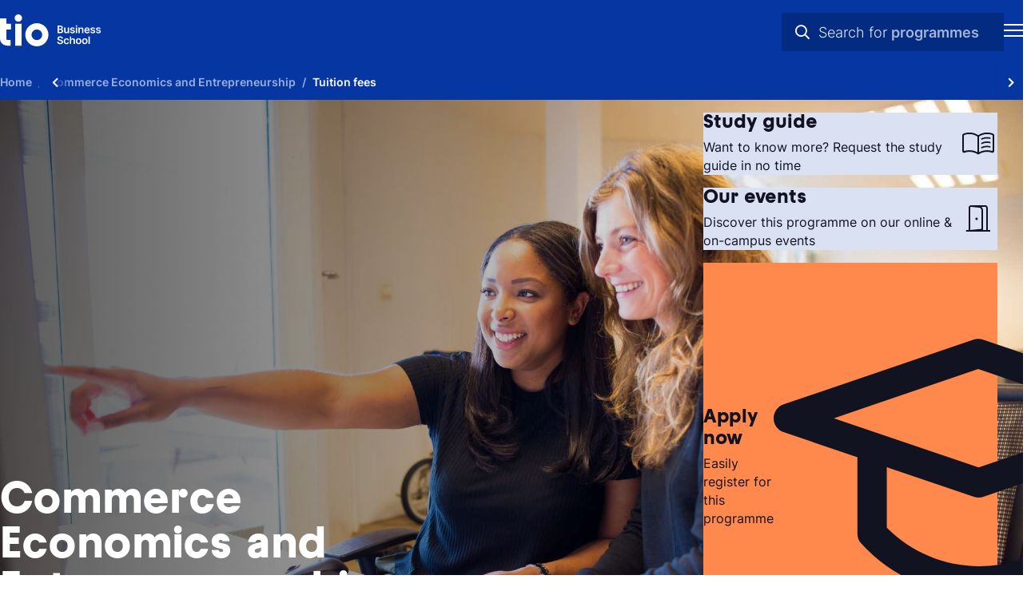

--- FILE ---
content_type: text/html; charset=UTF-8
request_url: https://www.tio.nl/en/commerce-entrepreneurship-and-organisations/tuition-fees/
body_size: 20844
content:
<!DOCTYPE html><html lang="en" class="haspagenav hasbreadcrumb" prefix="og: http://ogp.me/ns#" data-wh-ob="5569.XNz2To"><head><meta charset="utf-8"><title>Costs &#38; student finance: affordable to everyone</title><meta name="description" content="Private education is through student finance affordable to everyone. You get even more student finance than the costs of the study course. Read more!"><link rel="canonical" href="https://www.tio.nl/en/commerce-entrepreneurship-and-organisations/tuition-fees/"><script src="//e428.tio.nl/script.js" async></script> 
<script>!function(e,t,n,r,o,i,u,c,a,l){a=n.getElementsByTagName("head")[0],(l=n.createElement("script")).async=1,l.src=t,a.appendChild(l),r=n.cookie;try{if(i=(" "+r).match(new RegExp("[; ]_tdbu=([^\\s;]*)")))for(u in o=decodeURI(i[1]).split("||"))(c=o[u].split("~~"))[1]&&(r.indexOf(c[0]+"=")>-1||(n.cookie=c[0]+"="+c[1]+";path=/;max-age=604800;domain=."+e,n.cookie="_1=1"))}catch(e){} }("tio.nl","https://two.tio.nl/goc.js",document)</script>

<!--
Realisatie: WebHare bv
            https://www.webhare.nl/
-->
<meta name="viewport" content="width=device-width, initial-scale=1" /><link rel="apple-touch-icon" sizes="180x180" href="/.publisher/sd/tio_base/tio2022/img/favicons/apple-touch-icon.png" /><link rel="icon" type="image/png" href="/.publisher/sd/tio_base/tio2022/img/favicons/favicon-32x32.png" sizes="32x32" /><link rel="icon" type="image/png" href="/.publisher/sd/tio_base/tio2022/img/favicons/favicon-16x16.png" sizes="16x16" /><link rel="manifest" href="/.publisher/sd/tio_base/tio2022/img/favicons/manifest.json" /><link rel="mask-icon" href="/.publisher/sd/tio_base/tio2022/img/favicons/safari-pinned-tab.svg" /><link rel="shortcut icon" href="/.publisher/sd/tio_base/tio2022/img/favicons/favicon.ico" /><meta name="msapplication-TileColor" content="#0088d4" /><meta name="msapplication-config" content="/.publisher/sd/tio_base/tio2022/img/favicons/browserconfig.xml" /><meta name="theme-color" content="#ffffff" /><meta name="consilio-heading1" content="Tuition fees" /><meta name="consilio-thumb" content="{&#34;alt&#34;:&#34;Tio&#39;s private bachelor&#39;s degree Commerce Economics &#38; Entrepreneurship is affordable to everyone&#34;,&#34;dominantcolor&#34;:&#34;#F6F3F2&#34;,&#34;height&#34;:315,&#34;link&#34;:&#34;/.wh/ea/uc/ib83532e80102a5cc0000dacee6025463ae854cee97140701c330023b0180/rs46870-072816-tio-jadysoogea-hearst-amsterdam-u00a9florisheuer-hr-0019.jpg&#34;,&#34;refpoint_backgroundposition&#34;:&#34;41.2500% 21.5873%&#34;,&#34;width&#34;:560}" /><meta name="consilio-pagetype" content="program" /><meta name="consilio-studies" content="ceo" /><meta name="consilio-studytypes" content="hbo" /><link rel="preload" href="/.wh/ea/ap/tio_base.tio2022/ap.css" as="style" /><script type="text/javascript">var MTIProjectId='cf41fa7a-2991-4afa-a3f0-908cae7ed292';setTimeout(function(){var mtiTracking = document.createElement('script');mtiTracking.type='text/javascript';mtiTracking.async='true';mtiTracking.src='/.publisher/sd/tio_base/tio2022/js/mtifonttracker.js';(document.getElementsByTagName('head')[0]||document.getElementsByTagName('body')[0]).appendChild( mtiTracking );},50);</script><script src="//www.youtube.com/iframe_api" async></script><script>(function(w,d,s,l,i){w[l]=w[l]||[];w[l].push({'gtm.start':new Date().getTime(),event:'gtm.js'});var f=d.getElementsByTagName(s)[0],j=d.createElement(s),dl=l!='dataLayer'?'&l='+l:'';j.async=true;j.src='//www.googletagmanager.com/gtm.js?id='+i+dl;f.parentNode.insertBefore(j,f);})(window,document,'script','dataLayer','GTM-TJ699Q');</script><meta property="og:title" content="Costs &#38; student finance: affordable to everyone"><meta property="og:description" content="Private education is through student finance affordable to everyone. You get even more student finance than the costs of the study course. Read more!"><meta property="og:url" content="https://www.tio.nl/en/commerce-entrepreneurship-and-organisations/tuition-fees/"><meta property="og:type" content="website"><meta property="og:site_name" content="TIO"><meta property="og:image" content="https://www.tio.nl/.wh/ea/uc/ie04b528a0102a5cc0000dacee6025463ae854cee97140701c3b004760280/rs46870-072816-tio-jadysoogea-hearst-amsterdam-u00a9florisheuer-hr-0019.jpg"><script type="application/json" id="wh-config">{"designcdnroot":"/.publisher/sd/tio_base/tio2022/","designroot":"/.publisher/sd/tio_base/tio2022/","dtapstage":"production","imgroot":"/.publisher/sd/tio_base/tio2022/img/","islive":true,"locale":"en-US","obj":{"folderurl":"https://www.tio.nl/en/commerce-entrepreneurship-and-organisations/","id":5569,"title":"Tuition fees","url":"https://www.tio.nl/en/commerce-entrepreneurship-and-organisations/tuition-fees/"},"server":50901,"site":{"consiliotoken":"3mbMeCPhWSto-ZEgWrYc3gu9QwHrrlVZ7Gh6yFf_y5c129l2aBjfpAQ7iTN9TPvFA2r_yxnq2r1PzQ_s_EB3Xc04pw.7dkctmCiD8Z8fWFJ.gw2N2Vqv9nIcla75yJMqXg","frequentlyused":[{"category":"","words":[]},{"category":"courses","words":[]},{"category":"infos","words":[]},{"category":"videos","words":[]},{"category":"news","words":[]}],"id":14395,"siteprogramme":"CEO","title":"Commerce Economics and Entrepreneurship"},"siteroot":"https://www.tio.nl/en/commerce-entrepreneurship-and-organisations/"}</script><link rel="stylesheet" href="/.wh/ea/ap/tio_base.tio2022/ap.css"><script src="/.wh/ea/ap/tio_base.tio2022/ap.mjs" type="module" async></script><script type="application/ld+json">{"@context":"https://schema.org","@type":"BreadcrumbList","itemListElement":[{"@type":"ListItem","item":"https://www.tio.nl/en/","name":"Home","position":1},{"@type":"ListItem","item":"https://www.tio.nl/en/commerce-entrepreneurship-and-organisations/","name":"Commerce Economics and Entrepreneurship","position":2},{"@type":"ListItem","item":"https://www.tio.nl/en/commerce-entrepreneurship-and-organisations/tuition-fees/","name":"Tuition fees","position":3}]}</script></head><body><noscript><iframe src="//www.googletagmanager.com/ns.html?id=GTM-TJ699Q" height="0" width="0" style="display:none;visibility:hidden"></iframe></noscript><header class="header-mobile"><div class="header-mobile__header"><a href="https://www.tio.nl/en/" class="header-mobile__home"><img class="header-mobile__logo" width="125" height="40" src="/.publisher/sd/tio_base/tio2022/img/tio-business-school.svg" alt="Logo TIO Business school" /></a><div class="header-mobile__header__centerblock"><div class="header-mobile__header__search"><form role="search" aria-label="Site" class="header-mobile__header__search__form" action="https://www.tio.nl/en/search-programme/" method="get" autocomplete="off"><select name="category" class="header-mobile__header__search__options" hidden><option value="" data-html='<svg height="17" viewBox="0 0 16 17" width="16" xmlns="http://www.w3.org/2000/svg"><g class="searchicon searchicon--all" fill="#0636a2" fill-rule="evenodd"><path d="m2.6849 3.16683v3.25926h3.25926v-3.25926zm-.5926-1.33333c-.4091 0-.74074.33164-.74074.74074v4.44444c0 .4091.33164.74074.74074.74074h4.44445c.4091 0 .74074-.33164.74074-.74074v-4.44444c0-.4091-.33164-.74074-.74074-.74074z"/><path d="m10.0922 3.16683v3.25926h3.2593v-3.25926zm-.59255-1.33333c-.4091 0-.74074.33164-.74074.74074v4.44444c0 .4091.33164.74074.74074.74074h4.44445c.4091 0 .7407-.33164.7407-.74074v-4.44444c0-.4091-.3316-.74074-.7407-.74074z"/><path d="m2.6849 10.5743v3.2593h3.25926v-3.2593zm-.5926-1.33333c-.4091 0-.74074.33164-.74074.74074v4.44449c0 .4091.33164.7407.74074.7407h4.44445c.4091 0 .74074-.3316.74074-.7407v-4.44449c0-.4091-.33164-.74074-.74074-.74074z"/><path d="m10.0922 10.5743v3.2593h3.2593v-3.2593zm-.59255-1.33333c-.4091 0-.74074.33164-.74074.74074v4.44449c0 .4091.33164.7407.74074.7407h4.44445c.4091 0 .7407-.3316.7407-.7407v-4.44449c0-.4091-.3316-.74074-.7407-.74074z"/></g></svg><span>All</span>'>All</option><option value="courses" data-html='<svg height="17" viewBox="0 0 16 17" width="16" xmlns="http://www.w3.org/2000/svg"><g class="searchicon searchicon--courses" fill="#0636a2" fill-rule="evenodd"><path d="m7.70169 2.20844c.18782-.094.40894-.094.59675 0l7.02186 3.51433c.2258.11299.3683.34379.3683.59624s-.1426.48322-.3684.59616l-7.02188 3.51253c-.18775.0939-.40876.0939-.5965 0l-7.021877-3.51253c-.225776-.11294-.368393-.34371-.36842-.59616-.000026-.25245.142542-.48325.368294-.59624zm.29838 1.34167-5.53201 2.76867 5.53201 2.76723 5.53203-2.76723z"/><path d="m7.99992 5.8335c-.36752 0-.66667.29914-.66667.66666s.29915.66667.66667.66667.66666-.29915.66666-.66667-.29914-.66666-.66666-.66666z"/><path d="m14.4163 6.61206c.3682 0 .6667.29848.6667.66667v5.00387c0 .3682-.2985.6667-.6667.6667s-.6667-.2985-.6667-.6667v-5.00387c0-.36819.2985-.66667.6667-.66667z"/><path d="m3.90592 7.3208c.36819 0 .66667.29848.66667.66667v2.21303c0 .4341.27179.9168.89663 1.3228.61837.4018 1.51213.6722 2.5328.6722 1.02089 0 1.91465-.27 2.53288-.6716.6246-.4057.8966-.8882.8966-1.3234v-2.21303c0-.36819.2984-.66667.6666-.66667s.6667.29848.6667.66667v2.21303c0 1.0359-.6454 1.8842-1.5036 2.4416-.8644.5614-2.01872.8867-3.25918.8867-1.24067 0-2.39496-.3258-3.25931-.8875-.85787-.5575-1.50345-1.4056-1.50345-2.4408v-2.21303c0-.36819.29847-.66667.66666-.66667z"/></g></svg><span>Programmes</span>'>Programmes</option><option value="infos" data-html='<svg height="17" viewBox="0 0 16 17" width="16" xmlns="http://www.w3.org/2000/svg"><g class="searchicon searchicon--infos" fill="#0636a2" fill-rule="evenodd"><path d="m7.99992 3.16683c-2.94552 0-5.33333 2.38781-5.33333 5.33333 0 2.94554 2.38781 5.33334 5.33333 5.33334 2.94548 0 5.33338-2.3878 5.33338-5.33334 0-2.94552-2.3879-5.33333-5.33338-5.33333zm-6.66667 5.33333c0-3.6819 2.98477-6.66666 6.66667-6.66666 3.68188 0 6.66668 2.98476 6.66668 6.66666 0 3.68194-2.9848 6.66664-6.66668 6.66664-3.6819 0-6.66667-2.9847-6.66667-6.66664z"/><path d="m7.33325 6.10002c0-.36819.29848-.66667.66667-.66667h.006c.36819 0 .66667.29848.66667.66667s-.29848.66666-.66667.66666h-.006c-.36819 0-.66667-.29847-.66667-.66666zm.66667 1.73333c.36819 0 .66667.29848.66667.66667v2.39998c0 .3682-.29848.6667-.66667.6667s-.66667-.2985-.66667-.6667v-2.39998c0-.36819.29848-.66667.66667-.66667z"/></g></svg><span>Practical info</span>'>Practical info</option><option value="videos" data-html='<svg height="17" viewBox="0 0 16 17" width="16" xmlns="http://www.w3.org/2000/svg"><g class="searchicon searchicon--videos" fill="#0636a2" fill-rule="evenodd"><path d="m7.99996 2.50008c-3.31371 0-6 2.68629-6 6 0 3.31372 2.68629 6.00002 6 6.00002 3.31374 0 6.00004-2.6863 6.00004-6.00002 0-3.31371-2.6863-6-6.00004-6zm-7.333334 6c0-4.05009 3.283244-7.33333 7.333334-7.33333 4.05004 0 7.33334 3.28324 7.33334 7.33333 0 4.05012-3.2833 7.33332-7.33334 7.33332-4.05009 0-7.333334-3.2832-7.333334-7.33332z"/><path d="m6.99997 6.72717v3.55243l2.76691-1.77621zm3.15503 2.03149s-.0002-.00012-.0004-.00037zm-2.63996-3.28526c-.00573-.00372-.01147-.00746-.01722-.0112-.11669-.07589-.23966-.15586-.34844-.21305-.11148-.05862-.30639-.14886-.54856-.13461v-.00005l-.00835.00059c-.28902.02065-.55032.16596-.72369.39546-.15078.1982-.18003.41789-.19103.53778-.01119.12199-.01115.26912-.01112.40918v.02256 4.04664.0226c-.00003.14-.00007.2872.01112.4092.01071.1166.03869.3278.17911.5217.18527.2654.47471.3929.73561.4115h-.00001l.00836.0005c.24217.0143.43708-.076.54856-.1346.10878-.0572.23175-.1371.34844-.213.00575-.0038.01149-.0075.01721-.0112l3.14507-2.01899v.00003l.006-.00391c.0077-.00508.0155-.0102.0233-.01534.0987-.06477.2048-.13439.2886-.20033.0912-.07173.2352-.1977.3214-.39886l.0049-.01156.0046-.01173c.09-.23409.0974-.50552-.0069-.75573v-.00001l-.0026-.00619c-.0835-.19479-.221-.32107-.3171-.39797-.0957-.07651-.2125-.15148-.3248-.22214z"/></g></svg><span>Videos</span>'>Videos</option><option value="news" data-html='<svg height="17" viewBox="0 0 16 17" width="16" xmlns="http://www.w3.org/2000/svg"><g class="searchicon searchicon--news" fill="#0636a2" fill-rule="evenodd"><path d="m.795402 1.79979c.000003-.36621.296868-.66307.663078-.66307h11.10402c.1758 0 .3445.06986.4688.19421.1244.12435.1943.29301.1943.46887l-.0002 11.5853c0 .2366.1954.4421.4552.4421.2586 0 .4552-.2043.4552-.4421v-8.00026c0-.3662.2969-.66307.6631-.66307s.6631.29687.6631.66307v8.00026c0 .989-.8094 1.7682-1.7814 1.7682h-11.10398c-.97203 0-1.781332-.7792-1.781332-1.7682zm11.159898 12.02741c-.0366-.1412-.056-.2893-.056-.4421l.0001-10.92223h-9.77785l-.00011 10.92223c0 .2378.19659.4421.45518.4421z"/><path d="m8.25854 4.33788c0-.36621.29687-.66308.66308-.66308h1.26908c.3662 0 .663.29687.663.66308s-.2968.66308-.663.66308h-1.26908c-.36621 0-.66308-.29687-.66308-.66308z"/><path d="m8.25854 6.87597c0-.36621.29687-.66308.66308-.66308h1.26908c.3662 0 .663.29687.663.66308 0 .3662-.2968.66307-.663.66307h-1.26908c-.36621 0-.66308-.29687-.66308-.66307z"/><path d="m3.1825 9.41405c0-.3662.29686-.66307.66307-.66307h6.34523c.3662 0 .6631.29687.6631.66307 0 .36621-.2969.66305-.6631.66305h-6.34523c-.36621 0-.66307-.29684-.66307-.66305z"/><path d="m3.1825 11.9521c0-.3662.29686-.663.66307-.663h6.34523c.3662 0 .6631.2968.6631.663s-.2969.6631-.6631.6631h-6.34523c-.36621 0-.66307-.2969-.66307-.6631z"/><path d="m3.1825 4.33788c0-.36621.29686-.66308.66307-.66308h2.53809c.3662 0 .66307.29687.66307.66308v2.53809c0 .3662-.29687.66307-.66307.66307h-2.53809c-.36621 0-.66307-.29687-.66307-.66307zm1.32615.66308v1.21193h1.21193v-1.21193z"/></g></svg><span>News</span>'>News</option></select><label for="header-mobile-search-words" hidden>Search</label><input class="header-mobile__header__search__input" name="q" type="search" id="header-mobile-search-words" autocomplete="off" placeholder="Search for studies, videos &#38; practical information" value="" /><button class="header-mobile__header__search__submitbutton" aria-label="Search" type="submit"><i class="far fa-search" aria-hidden="true"></i></button><div class="header-mobile__header__search__suggestpanel" tabindex="0" hidden></div><div class="header-mobile__header__search__animation"><div class="header-mobile__header__search__animation__prefix">Search for</div><div class="header-mobile__header__search__animation__suffix"><div class="header-mobile__header__search__animation__categories"><span>Programmes</span><span>Practical info</span><span>Videos</span><span>News</span><span>Programmes</span> </div></div></div><button class="header-mobile__header__search__cancelbutton" type="button" hidden>cancel</button></form></div></div><button type="button" tabindex="0" class="header-mobile__menutoggle" data-action="open" aria-label="Show mobile navigation"><div class="header-mobile__icon header-mobile__icon--show"><svg width="24" height="16" viewBox="0 0 24 16" xmlns="http://www.w3.org/2000/svg"><g stroke="none" fill="#FFFFFF" fill-rule="nonzero"><polygon points="0 0 0 2 24 2 24 0" /><polygon points="0 7 0 9 24 9 24 7" /><polygon points="0 14 0 16 24 16 24 14" /></g></svg></div></button></div></header><div class="header-mobile__foldout"><nav class="mobilenav" aria-label="Mobile navigation"><div class="mobilenav__panel"><div class="mobilenav__topbar"><button type="button" class="header-mobile__menutoggle" data-action="close" aria-label="Close navigation"><i class="header-mobile__icon header-mobile__icon--close fal fa-times"></i></button></div><ul class="mobilenav__list"><li class="mobilenav__item mobilenav__item--main"><a class="mobilenav__item__link" href="https://www.tio.nl/en/"><span class="mobilenav__item__title">Home</span></a></li><li class="mobilenav__item mobilenav__item--main"><a class="mobilenav__item__link" href="https://www.tio.nl/en/netherlands/"><span class="mobilenav__item__title">Study in the Netherlands</span></a></li><li class="mobilenav__item mobilenav__item--main"><div class="mobilenav__foldout-toggle" tabindex="0" role="button"><span class="mobilenav__item__title">Programmes</span><i class="mobilenav__item__icon fas fa-chevron-right" aria-hidden="true"></i></div><div class="mobilenav__foldout"><div class="mobilenav__foldout__inner"><div class="mobilenav__foldout__nav" hidden><button type="button" class="mobilenav__foldout__back"><i class="far fa-arrow-left" aria-hidden="true"></i> Back</button><button type="button" class="header-mobile__menutoggle" data-action="close" aria-label="Close navigation"><i class="header-mobile__icon header-mobile__icon--close fal fa-times"></i></button></div><div class="mobilenav__foldout__heading"><span>Programmes</span></div><ul class="mobilenav__foldout__itemlist"><li class="mobilenav__foldout__item "><a class="mobilenav__foldout__item__link" href="https://www.tio.nl/en/studychoice/associate-degree/"><span class="mobilenav__item__title">Associate degree</span></a></li><li class="mobilenav__foldout__item "><a class="mobilenav__foldout__item__link" href="https://www.tio.nl/en/search-programme/?type=hbo"><span class="mobilenav__item__title">Bachelor's degree</span></a></li><li class="mobilenav__foldout__item mobilenav__foldout__item--separator"></li><li class="mobilenav__foldout__item "><a class="mobilenav__foldout__item__link" href="https://www.tio.nl/en/search-programme/?type=master"><span class="mobilenav__item__title">Master's degree</span></a></li></ul><div class="mobilenav__foldout__moreitem"><a class="mobilenav__foldout__moreitem__link" href="https://www.tio.nl/en/search-programme/"><span class="mobilenav__foldout__moreitem__title">All programmes</span><i class="mobilenav__foldout__moreitem__icon fas fa-chevron-right" aria-hidden="true"></i></a></div></div></div></li><li class="mobilenav__item mobilenav__item--main"><a class="mobilenav__item__link" href="https://www.tio.nl/en/about-tio/"><span class="mobilenav__item__title">About Tio</span></a></li><li class="mobilenav__item mobilenav__item--main"><a class="mobilenav__item__link" href="https://www.tio.nl/en/campuses/"><span class="mobilenav__item__title">Campuses</span></a></li><li class="mobilenav__item mobilenav__item--main"><a class="mobilenav__item__link" href="https://www.tio.nl/en/contact/chat-with-our-students/"><span class="mobilenav__item__title">Chat with our students</span></a></li></ul><ul class="mobilenav__list mobilenav__list--metanav"><li class="mobilenav__item"><a class="mobilenav__item__link" href="https://www.tio.nl/en/studychoice/"><span class="mobilenav__item__title">Studying at Tio</span></a></li><li class="mobilenav__item"><a class="mobilenav__item__link" href="https://www.tio.nl/en/exchange/"><span class="mobilenav__item__title">Exchange</span></a></li><li class="mobilenav__item"><a class="mobilenav__item__link" href="https://www.tio.nl/en/companies/"><span class="mobilenav__item__title">Companies</span></a></li><li class="mobilenav__item"><a class="mobilenav__item__link" href="https://www.tio.nl/en/contact/"><span class="mobilenav__item__title">Contact</span></a></li><li class="mobilenav__item"><a class="mobilenav__item__link" href="https://www.tio.nl/en/login/"><span class="mobilenav__item__title">Login</span></a></li></ul><a href="https://www.tio.nl/en/studychoice/study-guide/" class="mobilenav__cta"><div class="mobilenav__cta__text"><div class="mobilenav__cta__title">Study guide</div><div class="mobilenav__cta__description">Get more info about our programmes</div></div><div class="mobilenav__cta__icon"><svg height="48" role="img" viewBox="0 0 48 48" width="48" xmlns="http://www.w3.org/2000/svg"><g stroke="none"><path d="M27.75 19.1999V17.2999C28.85 16.7666 30.0087 16.3666 31.226 16.0999C32.442 15.8332 33.7 15.6999 35 15.6999C35.7333 15.6999 36.4413 15.7499 37.124 15.8499C37.808 15.9499 38.5167 16.0832 39.25 16.2499V18.0499C38.55 17.8166 37.8667 17.6579 37.2 17.5739C36.5333 17.4912 35.8 17.4499 35 17.4499C33.7 17.4499 32.4333 17.5999 31.2 17.8999C29.9667 18.1999 28.8167 18.6332 27.75 19.1999ZM27.75 30.0999V28.1499C28.7833 27.6166 29.9333 27.2166 31.2 26.9499C32.4667 26.6832 33.7333 26.5499 35 26.5499C35.7333 26.5499 36.4413 26.5912 37.124 26.6739C37.808 26.7579 38.5167 26.8999 39.25 27.0999V28.8999C38.55 28.6666 37.8667 28.5079 37.2 28.4239C36.5333 28.3412 35.8 28.2999 35 28.2999C33.7 28.2999 32.4333 28.4579 31.2 28.7739C29.9667 29.0912 28.8167 29.5332 27.75 30.0999ZM27.75 24.6999V22.7499C28.85 22.2166 30.0087 21.8079 31.226 21.5239C32.442 21.2412 33.7 21.0999 35 21.0999C35.7333 21.0999 36.4413 21.1499 37.124 21.2499C37.808 21.3499 38.5167 21.4832 39.25 21.6499V23.4999C38.55 23.2666 37.8667 23.1079 37.2 23.0239C36.5333 22.9412 35.8 22.8999 35 22.8999C33.7 22.8999 32.4333 23.0586 31.2 23.3759C29.9667 23.6919 28.8167 24.1332 27.75 24.6999ZM13 32.0999C14.7333 32.0999 16.4253 32.2999 18.076 32.6999C19.7253 33.0999 21.3667 33.7499 23 34.6499V14.9999C21.5667 13.9666 19.9753 13.1912 18.226 12.6739C16.4753 12.1579 14.7333 11.8999 13 11.8999C11.8 11.8999 10.75 11.9746 9.85 12.1239C8.95 12.2746 7.95 12.5499 6.85 12.9499C6.55 13.0499 6.33333 13.1919 6.2 13.3759C6.06667 13.5586 6 13.7666 6 13.9999V32.0499C6 32.4166 6.12533 32.6832 6.376 32.8499C6.62533 33.0166 6.91667 33.0332 7.25 32.8999C7.98333 32.6332 8.82533 32.4332 9.776 32.2999C10.7253 32.1666 11.8 32.0999 13 32.0999ZM25 34.6499C26.6333 33.7499 28.2753 33.0999 29.926 32.6999C31.5753 32.2999 33.2667 32.0999 35 32.0999C36.2 32.0999 37.2753 32.1666 38.226 32.2999C39.1753 32.4332 40.0167 32.6332 40.75 32.8999C41.0833 33.0332 41.3747 33.0166 41.624 32.8499C41.8747 32.6832 42 32.4166 42 32.0499V13.9999C42 13.7666 41.9333 13.5666 41.8 13.3999C41.6667 13.2332 41.45 13.0832 41.15 12.9499C40.05 12.5499 39.05 12.2746 38.15 12.1239C37.25 11.9746 36.2 11.8999 35 11.8999C33.2667 11.8999 31.5247 12.1579 29.774 12.6739C28.0247 13.1912 26.4333 13.9666 25 14.9999V34.6499ZM24 37.5499C22.3667 36.4166 20.6167 35.5586 18.75 34.9759C16.8833 34.3919 14.9667 34.0999 13 34.0999C11.9667 34.0999 10.95 34.1832 9.95 34.3499C8.95 34.5166 7.96667 34.7999 7 35.1999C6.26667 35.4666 5.58333 35.3666 4.95 34.8999C4.31667 34.4332 4 33.7999 4 32.9999V13.6499C4 13.1499 4.13333 12.6912 4.4 12.2739C4.66667 11.8579 5.03333 11.5666 5.5 11.3999C6.66667 10.8666 7.88333 10.4832 9.15 10.2499C10.4167 10.0166 11.7 9.8999 13 9.8999C14.9667 9.8999 16.8833 10.1832 18.75 10.7499C20.6167 11.3166 22.3667 12.1499 24 13.2499C25.6333 12.1499 27.3833 11.3166 29.25 10.7499C31.1167 10.1832 33.0333 9.8999 35 9.8999C36.3 9.8999 37.5833 10.0166 38.85 10.2499C40.1167 10.4832 41.3333 10.8666 42.5 11.3999C42.9667 11.5666 43.3333 11.8579 43.6 12.2739C43.8667 12.6912 44 13.1499 44 13.6499V32.9999C44 33.7999 43.6587 34.4252 42.976 34.8759C42.292 35.3252 41.55 35.3999 40.75 35.0999C39.85 34.7332 38.9167 34.4752 37.95 34.3259C36.9833 34.1752 36 34.0999 35 34.0999C33.0333 34.0999 31.1167 34.3919 29.25 34.9759C27.3833 35.5586 25.6333 36.4166 24 37.5499Z"/></g><title>2023 - Studiegids</title></svg></div></a><ul class="mobilenav__list mobilenav__list--language"><li class="mobilenav__item mobilenav__item--main"><a class="mobilenav__item__link" href="https://www.tio.nl/"><span class="mobilenav__item__title">Nederlandse site</span></a></li></ul></div></nav></div><header class="header-breadcrumb"><div class="structuredbreadcrumb__wrapper"><div class="structuredbreadcrumb__scrollarea"><ol class="structuredbreadcrumb"><li><a href="https://www.tio.nl/en/"><span>Home</span></a></li><li><a href="https://www.tio.nl/en/commerce-entrepreneurship-and-organisations/"><span>Commerce Economics and Entrepreneurship</span></a></li><li><span>Tuition fees</span></li></ol></div><button class="structuredbreadcrumb__scrollleft" tabindex="0" aria-label="Scroll naar links" hidden><i class="fas fa-chevron-left" aria-hidden="true"></i></button><button class="structuredbreadcrumb__scrollright" tabindex="0" aria-label="Scroll naar rechts" hidden><i class="fas fa-chevron-right" aria-hidden="true"></i></button></div></header><header class="header-media  withctas"><div class="header-media__inner"><div class="header-media__background"><div class="header-media__images"><style>.header-media__image0{background:#F6F3F2 url("/.wh/ea/uc/i7fe2db7d0102a5cc0000dacee6025463ae854cee97140801e38601e0018032/rs46870-072816-tio-jadysoogea-hearst-amsterdam-u00a9florisheuer-hr-0019.jpg") 41.0256% 21.6667%/cover;}@media (min-width: 391px){.header-media__image0{background:#F6F3F2 url("/.wh/ea/uc/i0b6bca120102a5cc0000dacee6025463ae854cee97140801e38002e0018032/rs46870-072816-tio-jadysoogea-hearst-amsterdam-u00a9florisheuer-hr-0019.jpg") 41.0938% 21.6667%/cover;}}@media (min-width: 641px){.header-media__image0{background:#F6F3F2 url("/.wh/ea/uc/if3084f220102a5cc0000dacee6025463ae854cee97140801e3000440028032/rs46870-072816-tio-jadysoogea-hearst-amsterdam-u00a9florisheuer-hr-0019.jpg") 41.1133% 21.3542%/cover;}}@media (min-width: 1025px){.header-media__image0{background:#F6F3F2 url("/.wh/ea/uc/id19ba8750102a5cc0000dacee6025463ae854cee97140801e3000880048032/rs46870-072816-tio-jadysoogea-hearst-amsterdam-u00a9florisheuer-hr-0019.jpg") 41.1133% 21.4410%/cover;}}</style><div class="header-media__image header-media__image0 header-media__image--active" role="img" aria-label="Tio&#39;s private bachelor&#39;s degree Commerce Economics &#38; Entrepreneurship is affordable to everyone"></div></div></div><div class="header-media__contents"><div class="header-media__horizontaltext"><div class="header-media__text__inner"><div class="font-h1 header-media__heading">Commerce Economics and Entrepreneurship</div><div class="header-media__tags"><span>Bachelor's degree</span> <span>Marketing, Sales &#38; Communication</span> <span>4 year</span> <span>3 year<img class="header-media__tags__tagicon" src="/.publisher/sd/tio_base/tio2022/img/fasttrack-f-white.svg" width="16" height="11" loading="lazy" alt="Fasttrack" /></span></div></div><div class="header-media__horizontaltext__buttons" hidden><a href="https://www.tio.nl/en/open-days/" class="button button--small button--green button--radius-sm"><span class="button__title">Open days</span></a><button type="button" class="pagenav__sitectas-toggle" tabindex="0"><span class="pagenav__sitectas-toggle__overview">All study choice activities</span><i class="fas fa-chevron-down" aria-hidden="true"></i></button></div></div><div class="header-media__text"><div class="header-media__text__inner"><h1 class="header-media__heading">Commerce Economics and Entrepreneurship</h1><div class="header-media__tags"><span>Bachelor's degree</span> <span>Marketing, Sales &#38; Communication</span> <span>4 year</span> <span>3 year<img class="header-media__tags__tagicon" src="/.publisher/sd/tio_base/tio2022/img/fasttrack-f-white.svg" width="16" height="11" loading="lazy" alt="Fasttrack" /></span></div></div></div><div class="header-ctabar"><div class="header-ctabar__container"><div class="header-ctabar__inner"><a href="#studyguide" class="header-ctabar__link header-ctabar__link--blue header-ctabar__link--hidesmallscreen br-rounded--small"><div class="header-ctabar__link__text"><div class="header-ctabar__link__title">Study guide</div><div class="header-ctabar__link__description">Want to know more? Request the study guide in no time</div></div><div class="header-ctabar__link__icon"><svg height="48" role="img" viewBox="0 0 48 48" width="48" xmlns="http://www.w3.org/2000/svg"><g stroke="none"><path d="M27.75 19.1999V17.2999C28.85 16.7666 30.0087 16.3666 31.226 16.0999C32.442 15.8332 33.7 15.6999 35 15.6999C35.7333 15.6999 36.4413 15.7499 37.124 15.8499C37.808 15.9499 38.5167 16.0832 39.25 16.2499V18.0499C38.55 17.8166 37.8667 17.6579 37.2 17.5739C36.5333 17.4912 35.8 17.4499 35 17.4499C33.7 17.4499 32.4333 17.5999 31.2 17.8999C29.9667 18.1999 28.8167 18.6332 27.75 19.1999ZM27.75 30.0999V28.1499C28.7833 27.6166 29.9333 27.2166 31.2 26.9499C32.4667 26.6832 33.7333 26.5499 35 26.5499C35.7333 26.5499 36.4413 26.5912 37.124 26.6739C37.808 26.7579 38.5167 26.8999 39.25 27.0999V28.8999C38.55 28.6666 37.8667 28.5079 37.2 28.4239C36.5333 28.3412 35.8 28.2999 35 28.2999C33.7 28.2999 32.4333 28.4579 31.2 28.7739C29.9667 29.0912 28.8167 29.5332 27.75 30.0999ZM27.75 24.6999V22.7499C28.85 22.2166 30.0087 21.8079 31.226 21.5239C32.442 21.2412 33.7 21.0999 35 21.0999C35.7333 21.0999 36.4413 21.1499 37.124 21.2499C37.808 21.3499 38.5167 21.4832 39.25 21.6499V23.4999C38.55 23.2666 37.8667 23.1079 37.2 23.0239C36.5333 22.9412 35.8 22.8999 35 22.8999C33.7 22.8999 32.4333 23.0586 31.2 23.3759C29.9667 23.6919 28.8167 24.1332 27.75 24.6999ZM13 32.0999C14.7333 32.0999 16.4253 32.2999 18.076 32.6999C19.7253 33.0999 21.3667 33.7499 23 34.6499V14.9999C21.5667 13.9666 19.9753 13.1912 18.226 12.6739C16.4753 12.1579 14.7333 11.8999 13 11.8999C11.8 11.8999 10.75 11.9746 9.85 12.1239C8.95 12.2746 7.95 12.5499 6.85 12.9499C6.55 13.0499 6.33333 13.1919 6.2 13.3759C6.06667 13.5586 6 13.7666 6 13.9999V32.0499C6 32.4166 6.12533 32.6832 6.376 32.8499C6.62533 33.0166 6.91667 33.0332 7.25 32.8999C7.98333 32.6332 8.82533 32.4332 9.776 32.2999C10.7253 32.1666 11.8 32.0999 13 32.0999ZM25 34.6499C26.6333 33.7499 28.2753 33.0999 29.926 32.6999C31.5753 32.2999 33.2667 32.0999 35 32.0999C36.2 32.0999 37.2753 32.1666 38.226 32.2999C39.1753 32.4332 40.0167 32.6332 40.75 32.8999C41.0833 33.0332 41.3747 33.0166 41.624 32.8499C41.8747 32.6832 42 32.4166 42 32.0499V13.9999C42 13.7666 41.9333 13.5666 41.8 13.3999C41.6667 13.2332 41.45 13.0832 41.15 12.9499C40.05 12.5499 39.05 12.2746 38.15 12.1239C37.25 11.9746 36.2 11.8999 35 11.8999C33.2667 11.8999 31.5247 12.1579 29.774 12.6739C28.0247 13.1912 26.4333 13.9666 25 14.9999V34.6499ZM24 37.5499C22.3667 36.4166 20.6167 35.5586 18.75 34.9759C16.8833 34.3919 14.9667 34.0999 13 34.0999C11.9667 34.0999 10.95 34.1832 9.95 34.3499C8.95 34.5166 7.96667 34.7999 7 35.1999C6.26667 35.4666 5.58333 35.3666 4.95 34.8999C4.31667 34.4332 4 33.7999 4 32.9999V13.6499C4 13.1499 4.13333 12.6912 4.4 12.2739C4.66667 11.8579 5.03333 11.5666 5.5 11.3999C6.66667 10.8666 7.88333 10.4832 9.15 10.2499C10.4167 10.0166 11.7 9.8999 13 9.8999C14.9667 9.8999 16.8833 10.1832 18.75 10.7499C20.6167 11.3166 22.3667 12.1499 24 13.2499C25.6333 12.1499 27.3833 11.3166 29.25 10.7499C31.1167 10.1832 33.0333 9.8999 35 9.8999C36.3 9.8999 37.5833 10.0166 38.85 10.2499C40.1167 10.4832 41.3333 10.8666 42.5 11.3999C42.9667 11.5666 43.3333 11.8579 43.6 12.2739C43.8667 12.6912 44 13.1499 44 13.6499V32.9999C44 33.7999 43.6587 34.4252 42.976 34.8759C42.292 35.3252 41.55 35.3999 40.75 35.0999C39.85 34.7332 38.9167 34.4752 37.95 34.3259C36.9833 34.1752 36 34.0999 35 34.0999C33.0333 34.0999 31.1167 34.3919 29.25 34.9759C27.3833 35.5586 25.6333 36.4166 24 37.5499Z"/></g><title>2023 - Studiegids</title></svg></div></a><a href="https://www.tio.nl/en/open-days/" class="header-ctabar__link header-ctabar__link--blue  br-rounded--small"><div class="header-ctabar__link__text"><div class="header-ctabar__link__title">Our events</div><div class="header-ctabar__link__description">Discover this programme on our online &#38; on-campus events</div></div><div class="header-ctabar__link__icon"><svg height="48" role="img" viewBox="0 0 49 48" width="49" xmlns="http://www.w3.org/2000/svg"><g stroke="none"><path d="M22.8754 25.55C23.3087 25.55 23.6754 25.3913 23.9754 25.074C24.2754 24.758 24.4254 24.4 24.4254 24C24.4254 23.5667 24.2754 23.2 23.9754 22.9C23.6754 22.6 23.3087 22.45 22.8754 22.45C22.4754 22.45 22.1174 22.6 21.8014 22.9C21.4841 23.2 21.3254 23.5667 21.3254 24C21.3254 24.4 21.4841 24.758 21.8014 25.074C22.1174 25.3913 22.4754 25.55 22.8754 25.55ZM14.8754 40V38L28.8754 36.6V12.9C28.8754 12.1333 28.6254 11.4753 28.1254 10.926C27.6254 10.3753 27.0254 10.0667 26.3254 10L16.1254 9V7L26.5754 8.05C27.8087 8.18333 28.8334 8.708 29.6494 9.624C30.4667 10.5413 30.8754 11.6167 30.8754 12.85V38.4L14.8754 40ZM9.77539 40V38H12.8754V10.25C12.8754 9.31667 13.1921 8.54133 13.8254 7.924C14.4587 7.308 15.2254 7 16.1254 7H33.6254C34.5587 7 35.3341 7.308 35.9514 7.924C36.5674 8.54133 36.8754 9.31667 36.8754 10.25V38H39.9754V40H9.77539ZM14.8754 38H34.8754V10.25C34.8754 9.88333 34.7587 9.58333 34.5254 9.35C34.2921 9.11667 33.9921 9 33.6254 9H16.1254C15.7587 9 15.4587 9.11667 15.2254 9.35C14.9921 9.58333 14.8754 9.88333 14.8754 10.25V38Z"/></g><title>2023 - Open dagen</title></svg></div></a><a href="https://www.tio.nl/en/contact/registration/" class="header-ctabar__link header-ctabar__link--green  br-rounded--small"><div class="header-ctabar__link__text"><div class="header-ctabar__link__title">Apply now</div><div class="header-ctabar__link__description">Easily register for this programme</div></div><div class="header-ctabar__link__icon"><svg height="512" role="img" viewBox="0 0 181.207 181.207" width="512" xmlns="http://www.w3.org/2000/svg"><path d="m176.805 62.738-84.104-28.671c-1.361-.464-2.834-.464-4.195 0l-84.104 28.671c-2.632.898-4.403 3.372-4.402 6.154.001 2.783 1.772 5.256 4.407 6.152l32.694 11.121v33.883c0 1.62.604 3.181 1.695 4.378 13.356 14.657 32.383 23.063 52.2 23.063 19.622 0 37.853-7.858 51.333-22.127 1.141-1.207 1.775-2.804 1.775-4.464v-34.683l13.498-4.612v16.343c-1.52 1.19-2.5 3.037-2.5 5.116v15.855c0 3.59 2.91 6.5 6.5 6.5s6.5-2.91 6.5-6.5v-15.855c0-2.08-.98-3.927-2.5-5.116v-19.076l11.205-3.828c2.631-.899 4.399-3.373 4.398-6.153.001-2.781-1.768-5.254-4.4-6.151zm-45.7 55.497c-10.799 10.501-24.944 16.253-40.108 16.253-15.348 0-30.114-6.18-40.896-17.036v-26.865l38.597 13.128c.679.231 1.386.346 2.093.346.71 0 1.421-.116 2.102-.349l38.213-13.056v27.579zm-40.319-27.541-64.122-21.811 63.939-21.797 63.979 21.811z"/><title>Doorstroom</title></svg></div></a></div></div></div></div></div></header><header class="header-pagenav header-pagenav--pagenav"><div class="header-pagenav__inner"><nav class="pagenav pagenav--hassubpages" aria-label="Navigation pages in current folder"><button type="button" class="pagenav__foldout-toggle" tabindex="0" aria-label="Overview" hidden><span class="pagenav__foldout-toggle__overview">Overview</span><span class="pagenav__foldout-toggle__activepage" hidden>Tuition fees</span><i class="fas fa-chevron-down" aria-hidden="true"></i></button><div class="pagenav__foldout"><ul class="pagenav__list"><li class="pagenav__item"><a href="https://www.tio.nl/en/commerce-entrepreneurship-and-organisations/" class="pagenav__link "><span class="pagenav__link__title">Overview</span></a></li><li class="pagenav__item"><a href="https://www.tio.nl/en/commerce-entrepreneurship-and-organisations/study-programme/" class="pagenav__link "><span class="pagenav__link__title">Study programme</span></a></li><li class="pagenav__item"><a href="https://www.tio.nl/en/commerce-entrepreneurship-and-organisations/admission/" class="pagenav__link "><span class="pagenav__link__title">Admission</span></a></li><li class="pagenav__item"><a href="https://www.tio.nl/en/commerce-entrepreneurship-and-organisations/tuition-fees/" class="pagenav__link pagenav__link--active"><span class="pagenav__link__title">Tuition fees</span></a></li><li class="pagenav__item"><a href="https://www.tio.nl/en/commerce-entrepreneurship-and-organisations/after-graduation/" class="pagenav__link "><span class="pagenav__link__title">After graduation</span></a></li></ul></div><div class="pagenav__buttonsright"><a href="https://www.tio.nl/en/open-days/" class="button button--small button--green button--radius-sm"><span class="button__title">Open days</span><svg class="button__icon" width="49" height="48" viewBox="0 0 49 48" xmlns="http://www.w3.org/2000/svg"><g stroke="none" fill="#000"><path d="M22.8754 25.55C23.3087 25.55 23.6754 25.3913 23.9754 25.074C24.2754 24.758 24.4254 24.4 24.4254 24C24.4254 23.5667 24.2754 23.2 23.9754 22.9C23.6754 22.6 23.3087 22.45 22.8754 22.45C22.4754 22.45 22.1174 22.6 21.8014 22.9C21.4841 23.2 21.3254 23.5667 21.3254 24C21.3254 24.4 21.4841 24.758 21.8014 25.074C22.1174 25.3913 22.4754 25.55 22.8754 25.55ZM14.8754 40V38L28.8754 36.6V12.9C28.8754 12.1333 28.6254 11.4753 28.1254 10.926C27.6254 10.3753 27.0254 10.0667 26.3254 10L16.1254 9V7L26.5754 8.05C27.8087 8.18333 28.8334 8.708 29.6494 9.624C30.4667 10.5413 30.8754 11.6167 30.8754 12.85V38.4L14.8754 40ZM9.77539 40V38H12.8754V10.25C12.8754 9.31667 13.1921 8.54133 13.8254 7.924C14.4587 7.308 15.2254 7 16.1254 7H33.6254C34.5587 7 35.3341 7.308 35.9514 7.924C36.5674 8.54133 36.8754 9.31667 36.8754 10.25V38H39.9754V40H9.77539ZM14.8754 38H34.8754V10.25C34.8754 9.88333 34.7587 9.58333 34.5254 9.35C34.2921 9.11667 33.9921 9 33.6254 9H16.1254C15.7587 9 15.4587 9.11667 15.2254 9.35C14.9921 9.58333 14.8754 9.88333 14.8754 10.25V38Z" /></g></svg></a><button type="button" class="pagenav__sitectas-toggle" tabindex="0"><span class="pagenav__sitectas-toggle__overview">All study choice activities</span><i class="fas fa-chevron-down" aria-hidden="true"></i></button></div></nav></div><div class="pagenav__sitectas"><div class="centercontent-wide"><h3>All study choice activities</h3><button type="button" tabindex="0" class="pagenav__sitectas__closebtn" aria-label="Close"><i class="far fa-times"></i></button><ul class="pagenav__sitectas__content"><li><a href="https://www.tio.nl/en/#tio-matchmaker:25040" class="pagenav__sitectas__link br-rounded--small pagenav__sitectas__link--blue"><div class="pagenav__sitectas__link__text"><div class="pagenav__sitectas__link__title">Netherlands test</div><div class="pagenav__sitectas__link__description">Find out if the Netherlands is the perfect match for you!</div></div><div class="pagenav__sitectas__link__arrow" aria-hidden="true"><i class="fas fa-chevron-right"></i></div></a></li><li><a href="https://www.tio.nl/en/#tio-matchmaker:12090" class="pagenav__sitectas__link br-rounded--small pagenav__sitectas__link--blue"><div class="pagenav__sitectas__link__text"><div class="pagenav__sitectas__link__title">Study choice test</div><div class="pagenav__sitectas__link__description">Need help choosing a study programme?</div></div><div class="pagenav__sitectas__link__arrow" aria-hidden="true"><i class="fas fa-chevron-right"></i></div></a></li><li><a href="https://www.tio.nl/en/netherlands/housing/" class="pagenav__sitectas__link br-rounded--small pagenav__sitectas__link--blue"><div class="pagenav__sitectas__link__text"><div class="pagenav__sitectas__link__title">Housing guide</div><div class="pagenav__sitectas__link__description">Learn more about our garanteed housing</div></div><div class="pagenav__sitectas__link__arrow" aria-hidden="true"><i class="fas fa-chevron-right"></i></div></a></li><li><a href="https://www.tio.nl/en/studychoice/study-guide/" class="pagenav__sitectas__link br-rounded--small "><div class="pagenav__sitectas__link__text"><div class="pagenav__sitectas__link__title">Study guide</div><div class="pagenav__sitectas__link__description">Get more information about our programmes</div></div><div class="pagenav__sitectas__link__arrow" aria-hidden="true"><i class="fas fa-chevron-right"></i></div></a></li><li><a href="https://www.tio.nl/en/open-days/" class="pagenav__sitectas__link br-rounded--small pagenav__sitectas__link--blue"><div class="pagenav__sitectas__link__text"><div class="pagenav__sitectas__link__title">Our events</div><div class="pagenav__sitectas__link__description">Discover our online and on-campus events</div></div><div class="pagenav__sitectas__link__arrow" aria-hidden="true"><i class="fas fa-chevron-right"></i></div></a></li><li><a href="https://www.tio.nl/en/contact/personal-interview/" class="pagenav__sitectas__link br-rounded--small "><div class="pagenav__sitectas__link__text"><div class="pagenav__sitectas__link__title">Personal talk &#38; tour</div><div class="pagenav__sitectas__link__description">Talk to a lecturer, student and study coach live</div></div><div class="pagenav__sitectas__link__arrow" aria-hidden="true"><i class="fas fa-chevron-right"></i></div></a></li><li><a href="https://www.tio.nl/en/contact/trial-study-day/" class="pagenav__sitectas__link br-rounded--small "><div class="pagenav__sitectas__link__text"><div class="pagenav__sitectas__link__title">Student for a day</div><div class="pagenav__sitectas__link__description">Discover what it's like to be a student at Tio</div></div><div class="pagenav__sitectas__link__arrow" aria-hidden="true"><i class="fas fa-chevron-right"></i></div></a></li><li><a href="https://www.tio.nl/en/contact/registration/" class="pagenav__sitectas__link br-rounded--small pagenav__sitectas__link--blue"><div class="pagenav__sitectas__link__text"><div class="pagenav__sitectas__link__title">Register for a study</div><div class="pagenav__sitectas__link__description">Easy online registration</div></div><div class="pagenav__sitectas__link__arrow" aria-hidden="true"><i class="fas fa-chevron-right"></i></div></a></li></ul></div></div></header><main><a class="wh-anchor" id="title"></a><!--wh_consilio_content--> <h2>Tuition fees</h2><p class="normal"><strong>It pays to earn a degree from Tio. It is an investment in your future. Tio is a private educational institution. Thanks to greater financial resources, Tio is able to invest in smaller classes, exciting projects, excellent lecturers and more lessons. The attention Tio pays to the quality of its education results in satisfied students and high-quality education.</strong><br />The overview below applies to Dutch students and students from the EU/EEA. For non-EU/EEA students, requiring a visa, Tio has put together a package fee. Detailed information on the package fee can be found below.</p><div class="wh-rtd__tablewrap table"><table class="wh-rtd__table table"><colgroup><col style="width: 302px;"/><col style="width: 289px;"/></colgroup><tbody><tr class="wh-rtd--hascolheader"><th class="wh-rtd__tablecell" scope="col"><p class="normal">Annual fees for EU-students</p></th><th class="wh-rtd__tablecell" scope="col"><p class="normal">Academic year 2026-2027<sup>1</sup></p></th></tr><tr><td class="wh-rtd__tablecell"><p class="normal">Tuition fee EU per year<sup>2-3</sup></p></td><td class="wh-rtd__tablecell"><p class="normal">€ 24,500</p></td></tr><tr><td class="wh-rtd__tablecell"><p class="normal">Enrolment fee (one-off)</p></td><td class="wh-rtd__tablecell"><p class="normal">€ 95</p></td></tr><tr><td class="wh-rtd__tablecell"><p class="normal"><strong>Total first academic year</strong></p></td><td class="wh-rtd__tablecell"><p class="normal"><strong>€ 24,595</strong></p></td></tr></tbody></table></div><ol class="orderednotes"><li>The three-year bachelor programme runs from 1 January 2026 or 1 August 2026 to 31 August 2029.<br />The four-year bachelor programme runs from 1 January 2026 or 1 August 2026 to 31 August 2030.<br />The two-year associate degree runs from 1 August 2026 to 31 August 2028.</li><li>Tuition fee includes study materials, the study trip (in 3rd year bachelor programme), projects and examination and test fees.</li><li>Tuition fees may be indexed annually, based on inflation.</li></ol><h2 class="heading2">How to finance this high-quality programme</h2><p class="normal">There are several options for financing Tio's tuition fees:</p><ul class="unordered"><li>Own income or loan through family.</li><li>Student finance through DUO or home government.</li></ul><p class="normal">The options, and other details such as electives and payment in instalments, are explained below.</p><div class="widget widget-faq centercontent-rtd"><ul class="widget-faq__list"><li class="widget-faq__item wh-details"><div class="wh-details__summary" tabindex="0" role="button"><h3>Package fee for non-EU/EEA student (student needing a visa)</h3></div><div class="wh-details__container"><div class="wh-details__container__inner"><a class="wh-anchor" id="package"></a><p class="normal"><strong>Tio welcomes students from all over the world. The information on this page is meant for students requiring a student visa to study in the Netherlands. Tio has put together package fees for students requiring a visa. The package fee has to be paid upfront so Tio can proceed with the visa application and housing arrangements.</strong><br />In the table below you find the total costs for the first year at Tio and a summary of what is included in the package fee.</p><div class="wh-rtd__tablewrap table"><table class="wh-rtd__table table"><colgroup><col style="width: 296px;"/><col style="width: 296px;"/></colgroup><tbody><tr class="wh-rtd--hascolheader"><th class="wh-rtd__tablecell" scope="col"><p class="normal">Fees </p></th><th class="wh-rtd__tablecell" scope="col"><p class="normal">Academic year 2026-2027</p></th></tr><tr><td class="wh-rtd__tablecell"><p class="normal">Tuition fee per year<sup>1-2</sup></p></td><td class="wh-rtd__tablecell"><p class="normal">€ 24,500</p></td></tr><tr><td class="wh-rtd__tablecell"><p class="normal">Enrolment fee<br />(applies to all applications) </p></td><td class="wh-rtd__tablecell"><p class="normal">€ 95</p></td></tr><tr><td class="wh-rtd__tablecell"><p class="normal">Non-EU package fee</p></td><td class="wh-rtd__tablecell"><p class="normal">€ 14,750</p></td></tr></tbody></table></div><ol class="orderednotes"><li>If the tuition fee is paid in one full payment, a € 350 discount applies. If the tuition fee is paid in 12 instalments, the total tuition fee is € 23,950. For students from outside the EU/EEA who choose to pay in 12 monthly instalments, the first two instalments will be invoiced before the start of the academic year. This will be on the 1st of July for the September intake or on 1st of November for the January intake.</li><li>The Dutch immigration authority requires you to prove that you are able to meet the financial requirements of living and studying in the Netherlands. There are several options in which you are able to indicate that you are able to meet the financial requirements towards Tio Business School and we will inform and assist you accordingly.</li></ol><h3 class="heading3">Non-EU package fee</h3><p class="normal">The additional package fee for non-EU students is €14,750. This deposit covers your visa, insurance, airport pick-up, and part of your housing costs<sup>1</sup>. We’ll arrange your accommodation based on your preferences.</p><ol class="orderednotes"><li>Housing fees may vary depending on availability. In case you have your own housing via friends or relatives, kindly provide us with the address for the purpose of the visa application and note that the package fee will be deducted by the amount allocated for the housing expenses for one year. Please note that a hostel or hotel address does not meet the visa requirements as it is not accepted as a permanent living address.</li></ol></div></div></li><li class="widget-faq__item wh-details"><div class="wh-details__summary" tabindex="0" role="button"><h3>Student finance via DUO</h3></div><div class="wh-details__container"><div class="wh-details__container__inner"><a class="wh-anchor" id="studentfinance"></a><p class="normal"><em>For Dutch students and students from the EU/EEA only</em><br /><strong>The student finance consists of a basic grant, a loan, tuition fee loan, the student travel product and a supplementary grant (depending on parental income). Bachelor students are eligible for student finance even if they are under 18. </strong><br />The student finance is paid out in monthly terms and will be deposited into your account at the end of every month.</p><p class="normal">The amounts listed below are based on DUO data for the period from September to December 2026. No rights can be derived from this information.</p><div class="widget widget-faq centercontent-rtd"><ul class="widget-faq__list"><li class="widget-faq__item wh-details"><div class="wh-details__summary" tabindex="0" role="button"><h3>Conditions for students from the EU-EEA</h3></div><div class="wh-details__container"><div class="wh-details__container__inner"><a class="wh-anchor" id="eu"></a><p class="normal"><strong>Student finance for citizens of an EU/EEA country, Switzerland or the United Kingdom</strong><br />Whether you qualify for student finance depends on your age, nationality and/or residency status.</p><h4 class="heading4">Age</h4><ul class="unordered"><li>There is no minimum age for bachelor's or master's programmes.</li><li>You must be younger than 30 on the day your student finance starts.</li></ul><h4 class="heading4">Residency status</h4><p class="normal">You need to meet one of the conditions below, even if you are only applying for a student travel product.</p><ul class="unordered"><li>You have been living in the Netherlands for 5 or more consecutive years.</li><li>Or you are a migrant worker. You work in the Netherlands for at least 32 hours a month. A monthly income amounting to at least 50% of the social security norm is also sufficient.</li><li>Or your partner or one of your parents is a migrant worker and is a national of an EU/EEA country, Switzerland or the United Kingdom. Your partner or parent works in the Netherlands for at least 32 hours a month. A monthly income amounting to at least 50% of the social security norm is also sufficient.</li></ul><p class="normal">If your employment contract commences after the first of the month, then your student finance commences the following month.</p><p class="normal"><strong>Fewer than 32 hours of work</strong><br />If you work fewer than 32 hours a month, you are not entitled to student finance. An exception is if you, your parent or your partner has been working for 6 months or more. In that case, an average of 24 hours a month is also sufficient.</p><ul class="unordered"><li>Fewer than 24 hours of work a month: no entitlement to student finance. Unless you are able to prove that you are a migrant worker.</li><li>Between 24 and 32 hours of work a month: DUO assesses whether or not you are entitled to student finance.</li></ul><h4 class="heading4">Tuition fee loan</h4><p class="normal">If you don't meet one of the above mentioned requirements, you can still apply for a tuition fee loan (annual amount of €13,000), but you are not entitled to student finance. For more information visit <a href="https://duo.nl/particulier/student-finance-citizens-eu-eer-switzerland-or-uk/" target="_blank">DUO’s website</a>.</p><h4 class="heading4">Student grant via home government</h4><p class="normal">You can apply for a student grant at your home government, even if you are doing your full time bachelor's or master's programme in the Netherlands. Please check if this also applies to your situation. Check the rules and conditions at the website of your home government.</p><p class="normal"><em>Above mentioned information does not apply to Dutch students. </em></p></div></div></li><li class="widget-faq__item wh-details"><div class="wh-details__summary" tabindex="0" role="button"><h3>Amounts</h3></div><div class="wh-details__container"><div class="wh-details__container__inner"><div class="wh-rtd__tablewrap table"><table class="wh-rtd__table table"><colgroup><col style="width: 214px;"/><col style="width: 147px;"/><col style="width: 223px;"/></colgroup><tbody><tr class="wh-rtd--hascolheader"><th class="wh-rtd__tablecell" scope="col"><p class="normal"><strong> </strong></p></th><th class="wh-rtd__tablecell" scope="col"><p class="normal"><strong>Living at home</strong></p></th><th class="wh-rtd__tablecell" scope="col"><p class="normal"><strong>Living away from home</strong></p></th></tr><tr><td class="wh-rtd__tablecell"><p class="normal">Student travel product</p></td><td class="wh-rtd__tablecell"><p class="normal"><strong>✓</strong> </p></td><td class="wh-rtd__tablecell"><p class="normal"><strong>✓</strong> </p></td></tr><tr><td class="wh-rtd__tablecell"><p class="normal">Basic grant</p></td><td class="wh-rtd__tablecell"><p class="normal">€      130.21</p></td><td class="wh-rtd__tablecell"><p class="normal">€      324.52</p></td></tr><tr><td class="wh-rtd__tablecell"><p class="normal">Supplementary grant</p></td><td class="wh-rtd__tablecell"><p class="normal">€      491.08</p></td><td class="wh-rtd__tablecell"><p class="normal">€      491.08</p></td></tr><tr><td class="wh-rtd__tablecell"><p class="normal">Loan</p></td><td class="wh-rtd__tablecell"><p class="normal">€      315.17</p></td><td class="wh-rtd__tablecell"><p class="normal">€      315.17</p></td></tr><tr><td class="wh-rtd__tablecell"><p class="normal">Tuition fee loan</p></td><td class="wh-rtd__tablecell"><p class="normal">€    1,122.50</p></td><td class="wh-rtd__tablecell"><p class="normal">€     1,122.50</p></td></tr><tr><td class="wh-rtd__tablecell"><p class="normal"><strong>Total per month</strong></p></td><td class="wh-rtd__tablecell"><p class="normal">€   2,058.96</p></td><td class="wh-rtd__tablecell"><p class="normal">€   2,253.27</p></td></tr></tbody></table></div><p class="normal">The various components of the student finance are explained below.</p></div></div></li><li class="widget-faq__item wh-details"><div class="wh-details__summary" tabindex="0" role="button"><h3>Basic and supplementary grant</h3></div><div class="wh-details__container"><div class="wh-details__container__inner"><p class="normal"><strong>Basic grant</strong><br />There is a distinction in amounts for students living at home and those living away from home. The basic grant for students living at home is € 130.21 per month, and for those living away from home, it is € 324.52 per month.</p><p class="normal"><strong>Supplementary grant</strong><br />You are eligible to receive a supplementary grant if your parents have less than € 70,000 in joint annual income. The amount of the supplementary grant depends on the income of the parents and how many of their children are studying. The maximum amount of the supplementary grant is € 491.08 per month. Calculate what the amount is in your situation via the calculation tool on <a href="https://duo.nl/particulier/international-student/" target="_blank">duo.nl</a>. After obtaining your degree (within ten years) the supplementary grant converts to a gift.</p></div></div></li><li class="widget-faq__item wh-details"><div class="wh-details__summary" tabindex="0" role="button"><h3>Study loan and tuition fee loan</h3></div><div class="wh-details__container"><div class="wh-details__container__inner"><p class="normal"><strong>Loan of € 3,782 to € 9,675 per year</strong><br />Students may € 315.17 per month. If you do not receive a supplementary grant or if your supplementary grant is lower than the maximum, you can borrow the missing amount on top of the loan.</p><p class="normal"><strong>Tuition fee loan of € 13,470 per year</strong><br />Students who are eligible for student finance may also apply for a tuition fee loan from DUO. The tuition fee loan for a bachelor or master programme at Tio amounts to €13,470 per year. It is paid out in twelve monthly terms of €1,122.50, at the same time as the rest of the student finance.</p><p class="normal"><strong>Conditions for a loan</strong><br />The loan is taken out in the student’s name. This does not require any guarantee from a third party. The interest rate for 2025 is set at 2.57%. As soon as you receive the first payment of your loan, your loan will start to accrue interest that you must pay back later. The interest rate is subject to annual changes. After graduating the interest rate is frozen for five years at a time.</p></div></div></li><li class="widget-faq__item wh-details"><div class="wh-details__summary" tabindex="0" role="button"><h3>Borrowing with flexible repayment</h3></div><div class="wh-details__container"><div class="wh-details__container__inner"><p class="normal">You can borrow from DUO at very favorable conditions. Read below how that works.</p><p class="normal"><strong>Loan and repayment via DUO</strong><br />You start repaying your loan two years after graduating. Of course, you can start your repayments sooner if you wish. You can make use of a payment-free period of up to five years, which you can rely on when you are going through an expensive time and need the money for other things (e.g. raising young children or buying a house). Having student debt will affect your ability to get a mortgage in the future. However, it will not prevent you from getting a mortgage. </p><p class="normal"><strong>Conditions for a DUO loan</strong><br />The loan is taken out in the student’s name. This does not require any guarantee from a third party. The interest rate for 2025 is set at 2,57%. As soon as you receive the first payment of your loan, your loan will start to accrue interest that you must pay back later. The interest rate is subject to annual changes. After graduating the interest rate is frozen for five years at a time. </p><p class="normal"><strong>Repay student debt in 35 years</strong><br />The repayment period is set at 35 years. Repayment of the interest-bearing loan starts ± 2 years after graduating and lasts for a maximum of 35 years. Additionally, the monthly amount you have to pay is never more than 4% of the income over the ability to pay exemption. If you earn less than the minimum wage, you do not have to repay your loan. If you have any left­over debt after 35 years, that sum is waived. </p><p class="normal"><strong>Example</strong><br />In the table below, a fictional calculation example<sup>1</sup> shows how much the monthly repayment is per programme. The income threshold<sup>2</sup> for 2024 is € 26,819.42. You pay off 4% of the difference between your annual income and the ability to pay exemption. Example for bachelor programme Hotel and Event Management: € 33,890.40 - € 26,819.42 = € 7,070.98 x 4% = € 282.84 / 12 months= € 23.57 repayment per month.</p><div class="wh-rtd__tablewrap table"><table class="wh-rtd__table table"><colgroup><col style="width: 341px;"/><col style="width: 198px;"/><col style="width: 197px;"/><col style="width: 206px;"/></colgroup><tbody><tr class="wh-rtd--hascolheader"><th class="wh-rtd__tablecell" scope="col"><p class="normal">Starting salary<sup>3</sup> of the programme</p></th><th class="wh-rtd__tablecell" scope="col"><p class="normal">Maximum payment<sup>4</sup> of 4%</p></th><th class="wh-rtd__tablecell" scope="col"><p class="normal">Average income<sup>5</sup> <br />€ 3,385 (gross p.m.)</p></th><th class="wh-rtd__tablecell" scope="col"><p class="normal">2x Average income<sup>5</sup><br />€ 6,770 (gross p.m.)</p></th></tr><tr><td class="wh-rtd__tablecell"><p class="normal">Business Management</p></td><td class="wh-rtd__tablecell"><p class="normal">€ 36.92 per month</p></td><td class="wh-rtd__tablecell"><p class="normal">€ 56.82 per month</p></td><td class="wh-rtd__tablecell"><p class="normal">€ 203.03 per month</p></td></tr><tr><td class="wh-rtd__tablecell"><p class="normal">Commerce Economics &amp; Entrepreneurship</p></td><td class="wh-rtd__tablecell"><p class="normal">€ 32.21 per month</p></td><td class="wh-rtd__tablecell"><p class="normal">€ 56.82 per month</p></td><td class="wh-rtd__tablecell"><p class="normal">€ 203.03 per month</p></td></tr><tr><td class="wh-rtd__tablecell"><p class="normal">Hotel and Event Management</p></td><td class="wh-rtd__tablecell"><p class="normal">€ 23.57 per month</p></td><td class="wh-rtd__tablecell"><p class="normal">€ 56.82 per month</p></td><td class="wh-rtd__tablecell"><p class="normal">€ 203.03 per month</p></td></tr><tr><td class="wh-rtd__tablecell"><p class="normal">International Business Management</p></td><td class="wh-rtd__tablecell"><p class="normal">€ 38.86 per month</p></td><td class="wh-rtd__tablecell"><p class="normal">€ 56.82 per month</p></td><td class="wh-rtd__tablecell"><p class="normal">€ 203.03 per month</p></td></tr><tr><td class="wh-rtd__tablecell"><p class="normal">International Tourism Management</p></td><td class="wh-rtd__tablecell"><p class="normal">€ 23.57 per month</p></td><td class="wh-rtd__tablecell"><p class="normal">€ 56.82 per month</p></td><td class="wh-rtd__tablecell"><p class="normal">€ 203.03 per month</p></td></tr></tbody></table></div><ol class="orderednotes"><li>This fictional example is intended to illustrate the repayment of the bachelor or associate degree student grant. The actual payments differ for each person and depend on several variable factors. No rights can therefore be derived from this example and the data used in it.</li><li>Ability to pay exemption = annual minimum wage + holiday allowance.</li><li>Higher Education Guide 2024 for gross monthly incomes.</li><li>Any interest is added to this amount.</li><li>CPB, average gross income 2024.</li></ol></div></div></li><li class="widget-faq__item wh-details"><div class="wh-details__summary" tabindex="0" role="button"><h3>Student travel product</h3></div><div class="wh-details__container"><div class="wh-details__container__inner"><p class="normal">The student travel product is part of the student finance. There are two types of subscriptions: a week subscription and a weekend  subscription. If you spend time abroad as part of your bachelor programme, you are eligible to receive a monthly public transport compensation of € 109.04 instead of the student travel product.</p></div></div></li><li class="widget-faq__item wh-details"><div class="wh-details__summary" tabindex="0" role="button"><h3>Student under the age of 18</h3></div><div class="wh-details__container"><div class="wh-details__container__inner"><p class="normal">It is possible to receive student finance for a bachelor programme if you are under 18. If you will turn 18 in the current academic year, nothing will change about your entitlement to Dutch child benefits. This may lead to an overlap / double payment with the student finance (for Dutch students).</p></div></div></li><li class="widget-faq__item wh-details"><div class="wh-details__summary" tabindex="0" role="button"><h3>Health care benefit</h3></div><div class="wh-details__container"><div class="wh-details__container__inner"><p class="normal"><em>(For Dutch students only)</em><br /><br />If you are 18 years of age or older and your income is lower than € 41,000 per year, you are entitled to a <a href="http://www.belastingdienst.nl/wps/wcm/connect/bldcontentnl/belastingdienst/prive/toeslagen/zorgtoeslag/zorgtoeslag" target="_blank">healthcare benefit</a>. The health­care benefit is maximised at € 129 per month for incomes under € 29,500. To be eligible for a health­care benefit, it does not matter who pays for your health insurance. Your parents can pay the bills, as long as the insurance policy is in your name.</p></div></div></li><li class="widget-faq__item wh-details"><div class="wh-details__summary" tabindex="0" role="button"><h3>More information</h3></div><div class="wh-details__container"><div class="wh-details__container__inner"><p class="normal"><strong>Performance-related grant</strong><br />As a bachelor and master student, your student finance is a performance grant. It is a loan that must be paid back after you earn your degree. The student travel product, basis grant and supplementary grant may be turned into gifts, as long as you graduate within ten years of the first month in which you received student finance.</p><p class="normal"><strong>Earning an income</strong><br />You can earn as much as you want without losing your right to student finance, for example with your job or your own business.</p><p class="normal"><strong>Statutory tuition fee</strong><br />Tio is a private educational institution. The statutory tuition fee of € 2,601 (2026-2027 academic year), therefore, does not apply.</p></div></div></li></ul></div></div></div></li><li class="widget-faq__item wh-details"><div class="wh-details__summary" tabindex="0" role="button"><h3>Scholarships</h3></div><div class="wh-details__container"><div class="wh-details__container__inner"><a class="wh-anchor" id="scholarship"></a><p class="normal"><strong>Tio offers scholarships to foreign students from the European Union (EU /EEA) and to non-European students for its English study programmes. The scholarship is awarded for one academic year.</strong></p><div class="widget widget-twocols centercontent-rtd"><div class="widget-twocols__columns"><div class="widget-twocols__columns__col"><h3 class="heading3">Tio super talent scholarship</h3><p class="normal">The amount of this scholarship is 50% of the tuition fee per full-degree student. The scholarship is awarded for one academic year. It is possible to apply for this scholarship every year. You are eligible if you meet the following criteria:      </p><ul class="unordered"><li>You must have outstanding study results.</li><li>You must have an IELTS Academic score of 7.0 or higher, TOEFL iBT score of 95 or higher, PTE Academic of 65 or higher, Cambridge Scale of 200 or higher, Cambridge exam of CAE-A or higher, or CEFR C1 level or higher.</li></ul></div><div class="widget-twocols__columns__col"><h3 class="heading3">Tio talent scholarship</h3><p class="normal">The amount of this scholarship is 25% of the tuition fee per full-degree student. The scholarship is awarded for one academic year. It is possible to apply for this scholarship every year. You are eligible if you meet the following criteria:</p><ul class="unordered"><li>You must have above average study results.</li><li>You must have an IELTS Academic score of 6.5 or higher, TOEFL iBT score of 79 or higher, PTE Academic of 58 or higher, Cambridge Scale of 190 or higher, Cambridge exam of CAE-B or higher, or CEFR C1 level or higher.</li></ul></div></div></div><div class="widget widget-foldablecontent centercontent-rtd"><h2>How to apply for a Tio scholarship</h2><div class="wh-details widget-foldablecontent__wrapper" data-lines="5"><div class="wh-details__container widget-foldablecontent__container"><div class="wh-details__container__inner"><p class="normal">If you would like to be considered for a scholarship, you need to provide Tio with the following information:</p><ul class="unordered"><li>Send your letter of motivation and curriculum vitae in English to <a href="mailto:admissions@tio.nl" target="_blank">admissions@tio.nl</a>.</li><li>Attach a letter of recommendation in English from your former (secondary) school.</li><li>Attach a legalised copy of all Higher Education qualifications translated into English.</li><li>Attach a legalised copy of recent mark/grade lists translated into English.</li><li>Attach a legalised copy of your English language proficiency (IELTS/TOEFL/Cambridge exam).</li><li>Send in a self-made video of yourself of 2-5 minutes, whereby you will introduce yourself and tell something about yourself. E.g. why you chose to study at Tio Business School, what makes you most excited about your study programme or about what you expect from living and studying in the Netherlands. Please note: this video will be used for your scholarship application only and will not be used for any other purposes.</li></ul><p class="normal">After the deadline of July 1st (September enrolment) or November 1st (January enrolment), you will be informed whether or not the scholarship can be awarded. When awarded, the scholarship is paid out as a discount on your tuition fee. All scholarships are subject to availability and only available for non-Dutch nationality students.</p></div></div><div class="wh-details__summary widget-foldablecontent__toggle" tabindex="0" role="button"><span class="widget-foldablecontent__toggle__more"><i class="fas fa-plus"></i>Show more</span><span class="widget-foldablecontent__toggle__less"><i class="fas fa-minus"></i>Show less</span></div></div></div></div></div></li><li class="widget-faq__item wh-details"><div class="wh-details__summary" tabindex="0" role="button"><h3>Payment options (payment in instalments)</h3></div><div class="wh-details__container"><div class="wh-details__container__inner"><a class="wh-anchor" id="instalments"></a><p class="normal">The tuition fee for the 2025-2026 academic year is € 23,950. This all-in fee includes study materials, study trip (for bachelor and mba students), exam/test fees and projects. The one-time enrolment fee is € 95. The bachelor and MBA programmes start in August and January, while our associate degrees start in August. You can pay your tuition fee in two ways: </p><ul class="unordered"><li>As a single payment before 1 August 2025 (or 1 January 2025 if enrolling in January) or within 14 days of the invoice date. A € 350 tuition discount applies.</li><li>Or you can pay in 12 instalments (€ 1,995.83 per instalment). This happens via direct debit on the due dates shown below. The first instalment is due on 1 September (or 1 February for those who start classes in January). </li></ul><p class="normal">If you choose to pay in instalments, this happens through a direct debit authorisation on the dates mentioned below. The tuition fee and the optional courses will be invoiced around 1 July 2024 (1 December 2024 – January enrolment).  Invoices will be sent by email. <br /><strong>* Please note</strong>: When you pay the full amount in one go, you have to transfer the total amount to Tio yourself. </p><div class="wh-rtd__tablewrap table"><table class="wh-rtd__table table"><colgroup><col style="width: 238px;"/><col style="width: 110px;"/><col style="width: 150px;"/></colgroup><tbody><tr class="wh-rtd--hascolheader"><th class="wh-rtd__tablecell" scope="col"><p class="normal">Expiration date<br />September / January</p></th><th class="wh-rtd__tablecell" scope="col"><p class="normal">One-off<br />payment*</p></th><th class="wh-rtd__tablecell" scope="col"><p class="normal">12 instalments</p></th></tr><tr><td class="wh-rtd__tablecell"><p class="normal">01-08-2025 / 01-01-2025</p></td><td class="wh-rtd__tablecell"><p class="normal"><strong>✓</strong> </p></td><td class="wh-rtd__tablecell"><p class="normal"><br /></p></td></tr><tr><td class="wh-rtd__tablecell"><p class="normal">28-08-2025 / 28-01-2025</p></td><td class="wh-rtd__tablecell"><p class="normal"><br /></p></td><td class="wh-rtd__tablecell"><p class="normal"><strong>✓</strong>   </p></td></tr><tr><td class="wh-rtd__tablecell"><p class="normal">28-09-2025 / 28-02-2025</p></td><td class="wh-rtd__tablecell"><p class="normal"><br /></p></td><td class="wh-rtd__tablecell"><p class="normal"><strong>✓</strong> </p></td></tr><tr><td class="wh-rtd__tablecell"><p class="normal">28-10-2025 / 28-03-2025</p></td><td class="wh-rtd__tablecell"><p class="normal"><br /></p></td><td class="wh-rtd__tablecell"><p class="normal"><strong>✓</strong> </p></td></tr><tr><td class="wh-rtd__tablecell"><p class="normal">28-11-2025 / 28-04-2025</p></td><td class="wh-rtd__tablecell"><p class="normal"><br /></p></td><td class="wh-rtd__tablecell"><p class="normal"><strong>✓</strong> </p></td></tr><tr><td class="wh-rtd__tablecell"><p class="normal">28-12-2025 / 28-05-2025</p></td><td class="wh-rtd__tablecell"><p class="normal"><br /></p></td><td class="wh-rtd__tablecell"><p class="normal"><strong>✓</strong> </p></td></tr><tr><td class="wh-rtd__tablecell"><p class="normal">28-01-2026 / 28-06-2025</p></td><td class="wh-rtd__tablecell"><p class="normal"><br /></p></td><td class="wh-rtd__tablecell"><p class="normal"><strong>✓</strong> </p></td></tr><tr><td class="wh-rtd__tablecell"><p class="normal">28-02-2026 / 28-07-2025</p></td><td class="wh-rtd__tablecell"><p class="normal"><br /></p></td><td class="wh-rtd__tablecell"><p class="normal"><strong>✓</strong> </p></td></tr><tr><td class="wh-rtd__tablecell"><p class="normal">28-03-2026 / 28-08-2025</p></td><td class="wh-rtd__tablecell"><p class="normal"><br /></p></td><td class="wh-rtd__tablecell"><p class="normal"><strong>✓</strong> </p></td></tr><tr><td class="wh-rtd__tablecell"><p class="normal">28-04-2026 / 28-09-2025</p></td><td class="wh-rtd__tablecell"><p class="normal"><br /></p></td><td class="wh-rtd__tablecell"><p class="normal"><strong>✓</strong> </p></td></tr><tr><td class="wh-rtd__tablecell"><p class="normal">28-05-2026 / 28-10-2025</p></td><td class="wh-rtd__tablecell"><p class="normal"><br /></p></td><td class="wh-rtd__tablecell"><p class="normal"><strong>✓</strong> </p></td></tr><tr><td class="wh-rtd__tablecell"><p class="normal">28-06-2026 / 28-11-2025</p></td><td class="wh-rtd__tablecell"><p class="normal"><br /></p></td><td class="wh-rtd__tablecell"><p class="normal"><strong>✓</strong> </p></td></tr><tr><td class="wh-rtd__tablecell"><p class="normal">28-07-2026 / 28-12-2025</p></td><td class="wh-rtd__tablecell"><p class="normal"><br /></p></td><td class="wh-rtd__tablecell"><p class="normal"><strong>✓</strong>  </p></td></tr></tbody></table></div><h3 class="heading3">Other tuition fees</h3><p class="normal">If you are completing your programme after the nominal duration of the study programme, or if you are repeating an academic year (for instance due to long-term illness), other tuition fees apply. We list them for you below:</p><div class="wh-rtd__tablewrap table"><table class="wh-rtd__table table"><colgroup><col style="width: 388px;"/><col style="width: 288px;"/></colgroup><tbody><tr class="wh-rtd--hascolheader"><th class="wh-rtd__tablecell" scope="col"><p class="normal">Type</p></th><th class="wh-rtd__tablecell" scope="col"><p class="normal">Annual amount</p></th></tr><tr><td class="wh-rtd__tablecell"><p class="normal">Repeating the academic year</p></td><td class="wh-rtd__tablecell"><p class="normal">50% of the tuition fee*</p></td></tr><tr><td class="wh-rtd__tablecell"><p class="normal">Completing modules after the nominal duration</p></td><td class="wh-rtd__tablecell"><p class="normal">€ 550 per unfinished module</p></td></tr><tr><td class="wh-rtd__tablecell"><p class="normal">Internship after the nominal duration</p></td><td class="wh-rtd__tablecell"><p class="normal">€ 2000 per internship</p></td></tr><tr><td class="wh-rtd__tablecell"><p class="normal">Writing your thesis after the nominal duration</p></td><td class="wh-rtd__tablecell"><p class="normal">25% of the tuition fee*</p></td></tr></tbody></table></div><p class="normal">* Tuition fees may be indexed annually, based on inflation.</p></div></div></li><li class="widget-faq__item wh-details"><div class="wh-details__summary" tabindex="0" role="button"><h3>Optional costs</h3></div><div class="wh-details__container"><div class="wh-details__container__inner"><p class="normal">The courses listed below are optional and therefore not mandatory.</p><div class="wh-rtd__tablewrap table"><table class="wh-rtd__table table"><colgroup><col style="width: 202px;"/><col style="width: 99px;"/></colgroup><tbody><tr class="wh-rtd--hascolheader"><th class="wh-rtd__tablecell" scope="col"><p class="normal">Optional</p></th><th class="wh-rtd__tablecell" scope="col"><p class="normal">Costs</p></th></tr><tr><td class="wh-rtd__tablecell"><p class="normal">Introduction days</p></td><td class="wh-rtd__tablecell"><p class="normal">€ 350</p></td></tr><tr><td class="wh-rtd__tablecell"><p class="normal">Wine study</p></td><td class="wh-rtd__tablecell"><p class="normal">€ 650</p></td></tr></tbody></table></div></div></div></li><li class="widget-faq__item wh-details"><div class="wh-details__summary" tabindex="0" role="button"><h3>What study costs should I consider?</h3></div><div class="wh-details__container"><div class="wh-details__container__inner"><p class="normal"><strong>What expenses will come your way when you start your studies? Below, you will find an estimate of the costs you may expect when you start studying. Naturally, the costs are different for students who continue to live at home, compared to those who find a room of their own.</strong></p><h3 class="heading3">Average study costs per month</h3><div class="wh-rtd__tablewrap table"><table class="wh-rtd__table table"><colgroup><col style="width: 302px;"/><col style="width: 111px;"/></colgroup><tbody><tr><td class="wh-rtd__tablecell"><p class="normal">Tuition fees</p></td><td class="wh-rtd__tablecell"><p class="normal">€ 1,854</p></td></tr><tr><td class="wh-rtd__tablecell"><p class="normal">Study materials</p></td><td class="wh-rtd__tablecell"><p class="normal">Included</p></td></tr><tr><td class="wh-rtd__tablecell"><p class="normal">Rent for a room</p></td><td class="wh-rtd__tablecell"><p class="normal">€ 426</p></td></tr><tr><td class="wh-rtd__tablecell"><p class="normal">Internet and tv</p></td><td class="wh-rtd__tablecell"><p class="normal">€ 25</p></td></tr><tr><td class="wh-rtd__tablecell"><p class="normal">Groceries</p></td><td class="wh-rtd__tablecell"><p class="normal">€ 173</p></td></tr><tr><td class="wh-rtd__tablecell"><p class="normal">Transportation (in addition to the student travel product)</p></td><td class="wh-rtd__tablecell"><p class="normal">€ 72</p></td></tr><tr><td class="wh-rtd__tablecell"><p class="normal">Entertainment, going out and sports</p></td><td class="wh-rtd__tablecell"><p class="normal">€ 124</p></td></tr><tr><td class="wh-rtd__tablecell"><p class="normal">Clothing and shoes</p></td><td class="wh-rtd__tablecell"><p class="normal">€ 53</p></td></tr><tr><td class="wh-rtd__tablecell"><p class="normal">Health insurance*</p></td><td class="wh-rtd__tablecell"><p class="normal">€ 115</p></td></tr><tr><td class="wh-rtd__tablecell"><p class="normal">Household insurance</p></td><td class="wh-rtd__tablecell"><p class="normal">€ 5.75</p></td></tr><tr><td class="wh-rtd__tablecell"><p class="normal">Liability insurance</p></td><td class="wh-rtd__tablecell"><p class="normal">€ 2.50</p></td></tr><tr><td class="wh-rtd__tablecell"><p class="normal">Mobile phone</p></td><td class="wh-rtd__tablecell"><p class="normal">€ 19</p></td></tr><tr><td class="wh-rtd__tablecell"><p class="normal">Student society activities</p></td><td class="wh-rtd__tablecell"><p class="normal">€ 10 - 20</p></td></tr></tbody></table></div><p class="normal">Source: <a href="http://www.nibud.nl/omgaan-met-geld/studeren/wat-kost-studeren.html" target="_blank">nibud.nl</a></p><h3 class="heading3">Average monthly rent for a room</h3><div class="wh-rtd__tablewrap table"><table class="wh-rtd__table table"><colgroup><col style="width: 137px;"/><col style="width: 100px;"/></colgroup><tbody><tr><td class="wh-rtd__tablecell"><p class="normal">Amsterdam</p></td><td class="wh-rtd__tablecell"><p class="normal">€ 611</p></td></tr><tr><td class="wh-rtd__tablecell"><p class="normal">Eindhoven</p></td><td class="wh-rtd__tablecell"><p class="normal">€ 436</p></td></tr><tr><td class="wh-rtd__tablecell"><p class="normal">Enschede</p></td><td class="wh-rtd__tablecell"><p class="normal">€ 355</p></td></tr><tr><td class="wh-rtd__tablecell"><p class="normal">Groningen</p></td><td class="wh-rtd__tablecell"><p class="normal">€ 414</p></td></tr><tr><td class="wh-rtd__tablecell"><p class="normal">Hengelo</p></td><td class="wh-rtd__tablecell"><p class="normal">€ 305</p></td></tr><tr><td class="wh-rtd__tablecell"><p class="normal">Rotterdam</p></td><td class="wh-rtd__tablecell"><p class="normal">€ 515</p></td></tr><tr><td class="wh-rtd__tablecell"><p class="normal">Utrecht</p></td><td class="wh-rtd__tablecell"><p class="normal">€ 474</p></td></tr></tbody></table></div><p class="normal"><strong>* Healthcare benefits</strong> (for Dutch students only)<br />If you are 18 years or over, you must take out your own health insurance. Remember to also apply for <a href="http://www.belastingdienst.nl/wps/wcm/connect/bldcontentnl/belastingdienst/prive/toeslagen/zorgtoeslag/zorgtoeslag" target="_blank">healthcare benefits</a>. If your annual income is lower than € 31,998, you are entitled to receive healthcare benefits.</p></div></div></li></ul></div><h2 class="heading2">Need advice?</h2><p class="normal">During the <a href="https://www.tio.nl/en/open-days/">open days</a>, internal and external specialists are present who can tell you more about the possibilities of financing a bachelor’s degree at Tio. For more and up-to-date information, you can also consult the <a href="https://duo.nl/particulier/international-student/" target="_blank">website of DUO</a>.</p><div class="widget widget-button centercontent-rtd"><a href="https://www.tio.nl/en/open-days/" class="button button--green "><span class="button__title">Financial advice at the open day</span><i class="button__icon fas fa-chevron-right" aria-hidden="true"></i></a></div><div class="widget widget--withoverlap widget-embedform centercontent-wide  widget-embedform--withimage"  data-interest-programme="Commerce Economics and Entrepreneurship (English)" data-interest-programme-id="94e22582-5e60-ed11-9561-6045bd895368" data-interest-programme-abbreviation="CEO"   data-guidetype="Programme guide" data-guidetype-id="c2ebc95f-d25e-ef11-bfe3-6045bde16af7"><div class="widget-embedform__inner br-rounded"><div class="widget-embedform__content centercontent-rtd"><div class="widget-embedform__mobileimage" hidden><img src="/.wh/ea/uc/i4a56243b0102c28e0e00434849030ea005c0fb2243210701c25401000080/tiob08-mockup-brochure-commerciele-economie-en-ondernemerschap-en.png" width="340" height="489" loading="lazy" alt="Study guide Commerce Economics &#38; Entrepreneurship" /></div><form class="wh-form wh-styledinput"  method="post" action="javascript:console.error('No RPC handler installed');" data-wh-form-var-shippingmethod="Email" data-tio-fixed-values="{&#34;form_shippingmethod.select_all&#34;:&#34;Email&#34;,&#34;form_shippingmethod.select_all_label&#34;:&#34;download the study guide (.pdf format)&#34;}" data-wh-form-objref="79249.K8Dt1g" data-webform-footer-text="&#60;p class=&#34;normal&#34;&#62;We can contact you in order to advise you better on your study choice. Tio&#39;s &#60;a href=&#34;https://www.tio.nl/en/contact/privacy_statement/&#34; target=&#34;_blank&#34;&#62;privacy statement&#60;/a&#62;&#160;applies to this form.&#60;/p&#62;" data-gtm-submit="{&#34;form&#34;:&#34;studyguide-inline&#34;}" data-wh-form-var-formsubmittype="new" data-wh-form-id="webtoolform" data-wh-form-handler="publisher:rpc" data-wh-form-target="pipx_L5xmoJygfUjhDNplb7vpdABHY9MSWFHr6NpGPiDoYfqTlP1kkdbICrGV2c4Q9P0s7ITqAQsYmGpRkT17dXAFi52m3A.MMdSI8MQ_Hwhyy0z.OUbVPsicCidfLoMymG2nSg" id=studyguide-inline><a class="wh-anchor"></a><div class="wh-form__prologue"></div><div class="wh-form__page wh-form__page--visible"><div class="wh-form__fieldgroup wh-form__fieldgroup--richtext tio-embed-fullwidth" data-wh-form-group-for="__formfieldPrOj70Up_JqWjcUFqz1HNA_"><div class="wh-form__fields"><a class="wh-anchor" id="formwidget_1___formfieldPrOj70Up_JqWjcUFqz1HNA_-anchor"></a><div class="wh-form__fieldline"><div class="wh-form__richtext"><a class="wh-anchor" id="studyguide"></a><h3 class="heading3">Want to know more? Request the study guide in no time</h3></div></div></div></div><div class="wh-form__fieldgroup wh-form__fieldgroup--textedit wh-form__fieldgroup--required" data-wh-form-group-for="firstname"><label class="wh-form__label" for="formwidget_1_firstname">First name</label><div class="wh-form__fields"><a class="wh-anchor" id="formwidget_1_firstname-anchor"></a><div class="wh-form__fieldline"><input id="formwidget_1_firstname" type="text" name="firstname" class="wh-form__textinput" placeholder=" " required autocomplete="given-name"></div></div></div><div class="wh-form__fieldgroup wh-form__fieldgroup--textedit" data-wh-form-group-for="infix"><label class="wh-form__label" for="formwidget_1_infix">Infix</label><div class="wh-form__fields"><a class="wh-anchor" id="formwidget_1_infix-anchor"></a><div class="wh-form__fieldline"><input id="formwidget_1_infix" type="text" name="infix" class="wh-form__textinput" placeholder=" " maxlength="25"></div></div></div><div class="wh-form__fieldgroup wh-form__fieldgroup--textedit wh-form__fieldgroup--required" data-wh-form-group-for="lastname"><label class="wh-form__label" for="formwidget_1_lastname">Surname</label><div class="wh-form__fields"><a class="wh-anchor" id="formwidget_1_lastname-anchor"></a><div class="wh-form__fieldline"><input id="formwidget_1_lastname" type="text" name="lastname" class="wh-form__textinput" placeholder=" " required autocomplete="family-name"></div></div></div><div class="wh-form__fieldgroup wh-form__fieldgroup--textedit wh-form__fieldgroup--required" data-wh-form-group-for="email"><label class="wh-form__label" for="formwidget_1_email">Email</label><div class="wh-form__fields"><a class="wh-anchor" id="formwidget_1_email-anchor"></a><div class="wh-form__fieldline"><input id="formwidget_1_email" type="email" name="email" class="wh-form__textinput" placeholder=" " required></div></div></div></div><div class="wh-form__page wh-form__page--hidden" data-wh-form-pagerole="thankyou" role="status"><div class="wh-form__fieldgroup wh-form__fieldgroup--richtext tio-embed-fullwidth" data-wh-form-group-for="__formfield0-QLDzkYyTrp_r8IZmcaBQ_"><div class="wh-form__fields"><a class="wh-anchor" id="formwidget_1___formfield0-QLDzkYyTrp_r8IZmcaBQ_-anchor"></a><div class="wh-form__fieldline"><div id="formwidget_1___formfield0-QLDzkYyTrp_r8IZmcaBQ_" class="wh-form__richtext"></div></div></div></div></div><div class="wh-form__buttongroup wh-form__navbuttons"><button type="button" data-wh-form-action="previous" class="wh-form__button wh-form__button--previous"><span class="wh-form__buttonlabel">Previous</span></button><button type="button" data-wh-form-action="next" class="wh-form__button wh-form__button--next"><span class="wh-form__buttonlabel">Next</span></button><button type="submit" class="wh-form__button wh-form__button--submit"><span class="wh-form__buttonlabel">Submit</span></button></div></form></div><div class="widget-embedform__image"><img src="/.wh/ea/uc/i4a56243b0102c28e0e00434849030ea005c0fb2243210701c25401000080/tiob08-mockup-brochure-commerciele-economie-en-ondernemerschap-en.png" width="340" height="489" loading="lazy" alt="Study guide Commerce Economics &#38; Entrepreneurship" /></div></div></div><!--/wh_consilio_content--></main><footer class="footer-nav"><div class="footer__cols centercontent-wide"><div class="footer__col footer__col--left"><a href="https://www.tio.nl/en/" class="footer__logo"><img src="/.publisher/sd/tio_base/tio2022/img/tio-business-school.svg" width="191" height="61" title="TIO Business School" alt="Logo TIO" /></a><div class="footer__socialmedia"><a href="https://www.linkedin.com/school/tiobusinessschool/" target="_blank" class="icon-linkedin" title="LinkedIn"><i class="fab fa-linkedin-in"></i></a><a href="https://www.instagram.com/tio_international/" target="_blank" class="icon-instagram" title="Instagram"><i class="fab fa-instagram"></i></a><a href="https://www.youtube.com/@tiobusinessschool" target="_blank" class="icon-youtube" title="Youtube"><i class="fab fa-youtube"></i></a><a href="https://www.facebook.com/TioBusinessSchool/" target="_blank" title="Facebook"><i class="fab fa-facebook-f"></i></a><a href="https://www.tiktok.com/@tiobusinessschool" target="_blank" class="icon-tiktok" title="TikTok"><i class="fab fa-tiktok"></i></a></div> </div><div class="footer__col footer__col--nav"><nav class="footer__nav wh-details" aria-label="Navigation for Education"><div class="footer__nav__title wh-details__summary"><span>Education</span><i class="fas fa-chevron-down" aria-hidden="true"></i></div><div class="wh-details__container"><ul class="wh-details__container__inner"><li><a href="https://www.tio.nl/en/studychoice/" >Study choice &#38; programmes</a></li><li><a href="https://www.tio.nl/en/about-tio/" >About Tio</a></li><li><a href="https://www.tio.nl/en/about-tio/news/" >News</a></li><li><a href="https://www.tio.nl/en/contact/student-for-a-day/" >Student for a day</a></li><li><a href="https://www.tio.nl/en/open-days/" >Open day</a></li></ul></div></nav><nav class="footer__nav wh-details" aria-label="Navigation for Contact"><div class="footer__nav__title wh-details__summary"><span>Contact</span><i class="fas fa-chevron-down" aria-hidden="true"></i></div><div class="wh-details__container"><ul class="wh-details__container__inner"><li><a href="https://api.whatsapp.com/send?phone=3197010208469" >Whatsapp</a></li><li><a href="https://www.tio.nl/en/contact/" >Contact details</a></li><li><a href="https://www.tio.nl/en/campuses/" >Campuses</a></li><li><a href="https://www.tio.nl/en/contact/newsletter/" >Newsletter</a></li></ul></div></nav><nav class="footer__nav wh-details" aria-label="Navigation for Service"><div class="footer__nav__title wh-details__summary"><span>Service</span><i class="fas fa-chevron-down" aria-hidden="true"></i></div><div class="wh-details__container"><ul class="wh-details__container__inner"><li><a href="https://www.tio.nl/en/companies/" >Collaboration</a></li><li><a href="https://www.tio.nl/en/contact/privacy_statement/" >Privacy</a></li><li><a href="https://www.tio.nl/en/contact/cookie-policy/" >Cookie policy</a></li><li><a href="https://www.tio.nl/en/contact/general-terms-and-conditions/" >General terms and conditions</a></li><li><a href="https://www.tio.nl/documentatie/#English" >Regulations</a></li></ul></div></nav></div> </div></footer><script type="application/ld+json">{"@context": "http://schema.org","@type": "Product","aggregateRating": {"@type": "AggregateRating","ratingValue": "4.4","reviewCount": "9"},"brand": "Tio","image": "https://www.tio.nl/.wh/ea/uc/ic8988111010229620d00d7404f033ce0d365bf5074940701c3e203750180/ceo-opleiding-commerciele-economie.jpg","name": "Commerce Economics and Entrepreneurship"}</script><div class="rpc__busyoverlay"></div><script type="application/x-hson" id="wh-consiliofields">hson:{"accredited":"true","discipline":sa["marketing"],"duration":sa["4"],"fasttrack_duration":sa["3"],"heading1":"Tuition fees","ismainpage":"false","ispracticalinfo":"false","pagetype":"program","programme_description":"The marketing world is looking for you! After this bachelor's degree, you'll know how to significantly boost online and offline sales and successfully start your own business.","programme_title":"Commerce Economics and Entrepreneurship","studies":sa["ceo"],"studytypes":sa["hbo"],"thumb":"{\"alt\":\"Tio's private bachelor's degree Commerce Economics & Entrepreneurship is affordable to everyone\",\"dominantcolor\":\"#F6F3F2\",\"height\":315,\"link\":\"/.wh/ea/uc/ib83532e80102a5cc0000dacee6025463ae854cee97140701c330023b0180/rs46870-072816-tio-jadysoogea-hearst-amsterdam-u00a9florisheuer-hr-0019.jpg\",\"refpoint_backgroundposition\":\"41.2500% 21.5873%\",\"width\":560}","weekhours":sa["fulltime"]}</script></body></html>

--- FILE ---
content_type: image/svg+xml
request_url: https://www.tio.nl/.wh/ea/ap/tio_base.tio2022/clear-OQAXIQJO.svg
body_size: 50
content:
<svg width="12" height="12" viewBox="0 0 12 12" fill="none" xmlns="http://www.w3.org/2000/svg">
<circle cx="6" cy="6" r="6" fill="#DCE3FB"/>
<path d="M3.75 3.75L8.25 8.25" stroke="#0636A2" stroke-width="1.5"/>
<path d="M8.25 3.75L3.75 8.25" stroke="#0636A2" stroke-width="1.5"/>
</svg>


--- FILE ---
content_type: image/svg+xml
request_url: https://www.tio.nl/.publisher/sd/tio_base/tio2022/img/fasttrack-f-white.svg
body_size: 694
content:
<svg fill="none" height="11" viewBox="0 0 16 11" width="16" xmlns="http://www.w3.org/2000/svg" xmlns:xlink="http://www.w3.org/1999/xlink"><mask id="a" height="11" maskUnits="userSpaceOnUse" width="8" x="0" y="0"><path d="m7.28574.871338-1.71875 9.968762h-4.640629v-9.968762z" fill="#d9d9d9"/></mask><g fill="#fff"><path d="m7.18633 10.84 1.66016-10.000034h6.62111l-.293 1.743164h-4.5068l-.3906 2.38281h4.0673l-.2929 1.74317h-4.06742l-.68359 4.13089z"/><g mask="url(#a)"><path d="m7.13965 3.06271-.24679 1.11748h-5.17037l.24679-1.11748zm.42659-2.191372-.2468 1.117492h-2.7836l.24679-1.117492z"/><path d="m6.04308 9.72283-.2468 1.11727h-2.52438l.2468-1.11727zm.12863-2.19137.09695 1.11748h-4.48286l.24679-1.11748zm.42659-2.19137-.23633 1.11749h-3.48157l.24679-1.11749z"/></g></g></svg>

--- FILE ---
content_type: application/javascript
request_url: https://www.tio.nl/.wh/ea/ap/tio_base.tio2022/ap.mjs
body_size: 105872
content:
import{a as J,b as ns,c as ss,d as ls,e as oi,f as Pt,g as zt}from"/.wh/ea/ap/tio_base.tio2022/chunk-SV5XKH3S.mjs";function mc(){return`DebugFlags [${[...Object.keys(v)].filter(o=>v[o]).join(", ")}]`}function ds(){for(let o of[...lc])try{o()}catch(e){console.error("Error invoking settings change callback",o?.name,e)}}function ms(o,e){de=o,Pe=de==="production"||de==="acceptance",wt=e,cs=de,ps=Pe}var lc,dc,cc,pc,sr,v,de,Pe,wt,cs,ps,Mt=J(()=>{"use strict";lc=new Array,dc={},cc={},sr=class{getRecordList(){return[...pc?.()??[],cc,dc]}get(e,t){for(let i of this.getRecordList())if(t in i&&typeof i[t]<"u")return i[t]}has(e,t){return this.get(e,t)!==void 0}ownKeys(e){let t=new Array;for(let i of this.getRecordList())for(let r of Reflect.ownKeys(i))typeof r=="string"&&i[r]!==void 0&&!t.includes(r)&&t.push(r);return t}set(e,t,i){let r=this.getRecordList()[0];return typeof i=="boolean"?r[t]=i:delete r[t],ds(),!0}deleteProperty(e,t){let i=this.getRecordList()[0];return delete i[t],ds(),!0}getOwnPropertyDescriptor(e,t){let i=this.get(e,t);return i!==void 0?{enumerable:!0,value:i,configurable:!0}:void 0}},v=new Proxy({[Symbol.for("nodejs.util.inspect.custom")]:mc},new sr);de="production",Pe=de==="production"||de==="acceptance",wt="",cs=de,ps=Pe});var dr=J(()=>{"use strict";Symbol.dispose||=Symbol.for("Symbol.dispose");Symbol.asyncDispose||=Symbol.for("Symbol.asyncDispose");Promise.withResolvers||=function(){let o,e;return{promise:new Promise((i,r)=>{o=i,e=r}),resolve:o,reject:e}};Map.groupBy||(Map.groupBy=function(o,e){let t=new Map,i=0;for(let r of o){let a=e(r,i++),n=t.get(a);n||t.set(a,n=[]),n.push(r)}return t});Object.groupBy||(Object.groupBy=function(o,e){return Object.fromEntries(Map.groupBy(o,e).entries())})});function hc(o,e,t="POST"){let i=document.createElement("form");i.method=t,i.action=o,i.append(...e.map(r=>{let a=document.createElement("input");return a.type="hidden",a.name=r.name,a.value=r.value,a})),document.body.appendChild(i),i.submit()}function Ce(o){if(typeof window>"u")throw new Error("navigateTo() is not available in this environment");switch(typeof o=="string"&&(o={type:"redirect",url:o}),o.type){case"redirect":location.href=o.url;break;case"form":hc(o.form.action,o.form.vars,o.form.method);break;case"reload":window.location.reload();break;case"postmessage":if(!o.target||o.target==="parent")window.parent.postMessage(o.message,"*");else if(o.target==="opener")window.opener.postMessage(o.message,"*"),window.close();else throw Error("Unknown postmessage target '"+o.target+"' received");break;case"close":window.close();break;default:throw new Error(`Unknown navigation type '${o.type}'`)}}var fs=J(()=>{"use strict"});function uc(o){return o?.constructor?.["__ $whTypeSymbol"]??null}function fc(o){return!!(o&&typeof o=="object"&&!(o instanceof Object))}function ai(o){return uc(o)==="Money"}function Dt(o){return!!(o&&typeof o=="object"&&Symbol.toStringTag in o&&o?.[Symbol.toStringTag]==="Temporal.Instant")}function cr(o){return!!(o&&typeof o=="object"&&Symbol.toStringTag in o&&o?.[Symbol.toStringTag]==="Temporal.PlainDateTime")}function pr(o){return!!(o&&typeof o=="object"&&Symbol.toStringTag in o&&o?.[Symbol.toStringTag]==="Temporal.PlainDate")}function mr(o){return!!(o&&typeof o=="object"&&Symbol.toStringTag in o&&o?.[Symbol.toStringTag]==="Temporal.ZonedDateTime")}function xt(o){return o instanceof Date||fc(o)&&o.constructor.name==="Date"}function At(o){return o instanceof Blob||!!(o&&typeof o=="object"&&"size"in o&&"type"in o&&"slice"in o&&typeof o.slice=="function"&&"stream"in o&&typeof o.stream=="function")}function Xi(o){return At(o)&&"name"in o}function Zi(o){return!!(o&&typeof o.then=="function"&&typeof o.catch=="function")}function Qi(o){let e=typeof o;if(e==="object"){if(!o)return"null";if(Array.isArray(o))return"Array";if(ai(o))return"Money";if(At(o))return Xi(o)?"File":"Blob";if(xt(o))return"Date";if(Dt(o))return"Instant";if(pr(o))return"PlainDate";if(cr(o))return"PlainDateTime";if(mr(o))return"ZonedDateTime"}return e}var It=J(()=>{"use strict"});function gc(o){return o.length===2?parseInt(o.substring(1))*100:o.length===3?parseInt(o.substring(1))*10:parseInt(o.substring(1,4))}function gs(o){let e=o.match(/^(-)?P(?:(\d+)Y)?(?:(\d+)M)?(?:(\d+)W)?(?:(\d+)D)?(?:T(?:(\d+)H)?(?:(\d+)M)?(?:(\d+)(\.\d+)?S)?)?$/);if(!e||e[4]&&(e[2]||e[3]||e[5])||!(e[2]||e[3]||e[4]||e[5]||e[6]||e[7]||e[8]))throw new Error(`Invalid ISO8601 duration '${o}'`);return{sign:e[1]?"-":"+",years:parseInt(e[2])||0,months:parseInt(e[3])||0,weeks:parseInt(e[4])||0,days:parseInt(e[5])||0,hours:parseInt(e[6])||0,minutes:parseInt(e[7])||0,seconds:parseInt(e[8])||0,milliseconds:e[9]?gc(e[9]):0}}function hr(o,e){if(Dt(o))return globalThis.Temporal.Instant.fromEpochMilliseconds(hr(new Date(o.epochMilliseconds),e).getTime());typeof e=="string"&&(e=gs(e));let t=e.sign==="-"?-1:1,i=new Date(o.getTime());e.years&&i.setUTCFullYear(i.getUTCFullYear()+t*e.years),e.months&&i.setUTCMonth(i.getUTCMonth()+t*e.months);let r=(e.days??0)+(e.weeks??0)*7;r&&i.setUTCDate(i.getUTCDate()+t*r);let a=(e.hours??0)*60*60*1e3+(e.minutes??0)*60*1e3+(e.seconds??0)*1e3+(e.milliseconds??0);return i.setTime(i.getTime()+t*a),i}function _s(o){return o?"epochMilliseconds"in o?new Date(o.epochMilliseconds):o:null}function eo(o,e){if(e?.relativeTo&&Dt(e?.relativeTo))return globalThis.Temporal.Instant.fromEpochMilliseconds(eo(o,{relativeTo:new Date(e?.relativeTo.epochMilliseconds)}).getTime());if(xt(o))return o;if(typeof o=="string")return hr(_s(e?.relativeTo)??new Date,o);if(typeof o=="number"){if(o===0)return new Date(-864e3*1e3*1e7);if(o===1/0)return new Date(864e3*1e3*1e7);if(o>0)return new Date((e?.relativeTo?.getTime()??Date.now())+o)}else if(o&&"epochMilliseconds"in o)return new Date(o.epochMilliseconds);throw new Error("Invalid wait duration - it must either be an absolute date, 0, a number of milliseconds or Infinity")}function Rt(o,e,t,{minYear:i=1601}={}){if(!(o>=i&&o<=9999&&e>=1&&e<=12&&t>=1&&t<=31&&Number.isSafeInteger(o)&&Number.isSafeInteger(e)&&Number.isSafeInteger(t))||[4,6,9,11].includes(e)&&t>30)return!1;let r=o%400===0||o%100!==0&&o%4===0;return!(e===2&&t>(r?29:28))}function ur(o,e,t,i){return o>=0&&o<=23&&e>=0&&e<=59&&t>=0&&t<=59&&i>=0&&i<=999&&Number.isSafeInteger(o)&&Number.isSafeInteger(e)&&Number.isSafeInteger(t)&&Number.isSafeInteger(i)}var fr=J(()=>{"use strict";It()});function ni(o,e){if(o===1/0)throw new Error("A sleep may not be infinite");let t=eo(o);return new Promise(i=>{let r=setTimeout(i,Math.max(0,t.getTime()-Date.now()));e?.signal&&e.signal.addEventListener("abort",()=>clearTimeout(r))})}function _r(o,e){if(e?.coalesce)return new gr(o).invoke;let t=Promise.resolve();return(...i)=>{let r=t.then(()=>o(...i));return t=r.catch(()=>{}),r}}var gr,bs=J(()=>{"use strict";fr();gr=class{queue=[];call=null;fn;invoke;constructor(e){this.invoke=this.onInvoke.bind(this),this.fn=e}onInvoke(...e){return this.call=()=>this.fn(...e),this.queue.length||setTimeout(()=>void this.flush(),0),this.queue.push(Promise.withResolvers()),this.queue[this.queue.length-1].promise}async flush(){for(let e=0;this.queue&&e<this.queue?.length;){let t=this.queue?.length;try{let i=await this.call();for(let r=e;r<t;r++)this.queue[r].resolve(i)}catch(i){for(let r=e;r<t;r++)this.queue[r].reject(i)}e=t}this.queue.splice(0,this.queue.length)}}});function xs(o,e){if(e>5){let t=o<0;for(t&&(o=-o);e>6;)o=Math.floor(o/10),--e;o=Math.round(o/10),e=5,t&&(o=-o)}for(;e>0&&!(o%10);)o/=10,--e;return{num:o,decimals:e}}function _c(o,e,t){if(!Number.isSafeInteger(o.num))throw new Error("Result would overflow the safe value range");let i,r;({num:i,decimals:r}=xs(o.num,o.decimals));let a=i<0;a&&(i=-i);let n=String(i);return n.length<=r&&(n="00000000000000000000".substr(0,r+1-n.length)+n),r<t&&(n+="00000000000000000000".substr(0,t-r),r=t),r&&(n=n.substr(0,n.length-r)+e+n.substr(-r)),n=(a?"-":"")+n,n}function _e(o){if(typeof o=="number"){if(o!==Math.floor(o))throw new Error("Non-integer number passed");if(!Number.isSafeInteger(o))throw new Error(`The value ${o} is outside the safe value range`);return{num:o,decimals:0}}if(typeof o!="string")throw new Error("Number or string expected, got "+o);let e=o.match(/^(-)?([0-9]*)(\.([0-9]{0,5})([0-9]*))?$/);if(!e)throw new Error(`Illegal money value received: '${o}'`);let t=e[1]==="-"?-1:1,i=e[3]?e[4].length:0,r=t*(parseInt(e[2]||"0")*Math.pow(10,i)+(parseInt(e[4]||"")||0)+(e[5]?.[0]>="5"?1:0));if(!Number.isSafeInteger(r))throw new Error(`The value '${o}' is outside the safe value range`);return xs(r,i)}function nt(o){return _c(o,".",0)}function to(o,e){let t=e-o.decimals;if(t<=0)return;let i=1;for(let r=0;r<t;++r)i*=10;if(!Number.isSafeInteger(o.num*i))throw new Error("adjustDecimals would overflow the safe value range");o.num*=i,o.decimals+=t}function br(o,e){let t=Math.max(o.decimals,e.decimals);return to(o,t),to(e,t),{num:o.num+e.num,decimals:t}}function vs(o,e){return nt(br(_e(o),_e(e)))}function ys(o,e){let t=_e(o),i=_e(e);return i.num=-i.num,nt(br(t,i))}function wr(o,e){return{num:o.num*e.num,decimals:o.decimals+e.decimals}}function ks(o,e){let t=_e(o),i=_e(e);return nt(wr(t,i))}function si(o,e){let t=br(_e(o),wr(_e(e),{num:-1,decimals:0}));return t.num<0?-1:t.num===0?0:1}function Es(o,e){let t=_e(o),i=_e(e),r=wr(t,i);return r.decimals+=2,nt(bc(r))}function bc(o){for(;o.decimals&&o.num%10===0;)o.num/=10,--o.decimals;return o}function Ss(o,e,t){switch(t){case"none":break;case"toward-zero":o=Math.trunc(o/e)*e;break;case"toward-infinity":o>0?o=Math.trunc((o+e-1)/e)*e:o=Math.trunc((o-e+1)/e)*e;break;case"down":o>0?o=Math.trunc(o/e)*e:o=Math.trunc((o-e+1)/e)*e;break;case"up":o>0?o=Math.trunc((o+e-1)/e)*e:o=Math.trunc(o/e)*e;break;case"half-toward-zero":o>0?o=Math.trunc((o+(e-1)/2)/e)*e:o=Math.trunc((o-(e-1)/2)/e)*e;break;case"half-toward-infinity":o>0?o=Math.trunc((o+e/2)/e)*e:o=Math.trunc((o-e/2)/e)*e;break;case"half-down":o>0?o=Math.trunc((o+(e-1)/2)/e)*e:o=Math.trunc((o-e/2)/e)*e;break;case"half-up":o>0?o=Math.trunc((o+e/2)/e)*e:o=Math.trunc((o-(e-1)/2)/e)*e;break;default:throw new Error(`Unknown rounding mode ${t}`)}return o}function Ts(o,e,t){let i=_e(o),r=_e(e),a=Math.max(i.decimals,r.decimals);to(i,a),to(r,a);let n={num:Ss(i.num,r.num,t),decimals:i.decimals};return nt(n)}function Cs(o,...e){for(let t of e)si(o,t)>0&&(o=t);return nt(_e(o))}function Ls(o,...e){for(let t of e)si(o,t)<0&&(o=t);return nt(_e(o))}function ws(o){let e=1,t=10;for(;o;)o&1&&(e*=t),t*=t,o=o>>1;return e}function Fs(o,e){let t=_e(o),i=_e(e),r=t.decimals-i.decimals-5,a=r<0?ws(-r):1,n=r>0?ws(r):1;return nt({num:Ss(a*t.num/i.num,n,"half-toward-infinity"),decimals:5})}function Ps(o,e,t){let i=si(o,t);switch(e){case"<":return i<0;case"<=":return i<=0;case"==":return i===0;case"!=":return i!==0;case">":return i>0;case">=":return i>=0}throw Error(`Cannot test for unknown relation '${e}'`)}var zs=J(()=>{"use strict"});function As(o,e){if(e>5){let t=o<0;for(t&&(o=-o);e>6;)o=Math.floor(o/10),--e;o=Math.round(o/10),e=5,t&&(o=-o)}for(;e>0&&!(o%10);)o/=10,--e;return{num:o,decimals:e}}function Ms(o){if(typeof o=="number"){if(o!==Math.floor(o))throw new Error("Non-integer number passed");if(!Number.isSafeInteger(o))throw new Error(`The value ${o} is outside the safe value range`);return{num:o,decimals:0}}if(typeof o!="string")throw new Error("Number or string expected, got "+o);let e=o.match(/^(-)?([0-9]*)(\.([0-9]{0,5})([0-9]*))?$/);if(!e)throw new Error(`Illegal money value received: '${o}'`);let t=e[1]==="-"?-1:1,i=e[3]?e[4].length:0,r=t*(parseInt(e[2]||"0")*Math.pow(10,i)+(parseInt(e[4]||"")||0)+(e[5]?.[0]>="5"?1:0));if(!Number.isSafeInteger(r))throw new Error(`The value '${o}' is outside the safe value range`);return As(r,i)}function Ds(o,e,t,i){if(!Number.isSafeInteger(o.num))throw new Error("Result would overflow the safe value range");let{num:r,decimals:a}=As(o.num,o.decimals),n=r<0;n&&(r=-r);let s=String(r);s.length<=a&&(s="00000000000000000000".substring(0,a+1-s.length)+s),a<t&&(s+="00000000000000000000".substring(0,t-a),a=t);let d=s.substring(0,s.length-a),m=s.substring(s.length-a);return i&&(d=d.replaceAll(/\B(?=(\d{3})+(?!\d))/g,i)),(n?"-":"")+d+(m.length?e+m:"")}var Ht,io=J(()=>{"use strict";zs();It();Ht=class o{value;static"__ $whTypeSymbol"="Money";constructor(e="0"){this.value=o.parseParameter(e);let t=parseInt(this.value);if(t<=Number.MIN_SAFE_INTEGER/1e5||t>=Number.MAX_SAFE_INTEGER/1e5)throw new TypeError(`Money value '${e}' is out of range`)}static parseParameter(e){if(typeof e=="string")return Ds(Ms(e),".",0,"");if(o.isMoney(e))return e.value;throw new TypeError(`Money cannot be constructed out of a value of type ${typeof e}`)}static isMoney(e){return ai(e)}static fromNumber(e){return new o(String(e))}static add(e,...t){let i=o.parseParameter(e);for(let r of t)i=vs(i,o.parseParameter(r));return new o(i)}static subtract(e,t){return new o(ys(o.parseParameter(e),o.parseParameter(t)))}static roundToMultiple(e,t,i){return new o(Ts(o.parseParameter(e),o.parseParameter(t),i))}static cmp(e,t){return si(o.parseParameter(e),o.parseParameter(t))}static check(e,t,i){return Ps(o.parseParameter(e),t,o.parseParameter(i))}static multiply(e,t){return new o(ks(o.parseParameter(e),o.parseParameter(t)))}static getPercentage(e,t){return new o(Es(o.parseParameter(e),o.parseParameter(t)))}static divide(e,t){return new o(Fs(o.parseParameter(e),o.parseParameter(t)))}static min(e,...t){return new o(Cs(o.parseParameter(e),...t.map(o.parseParameter)))}static max(e,...t){return new o(Ls(o.parseParameter(e),...t.map(o.parseParameter)))}format(e){return Ds(Ms(this.value),e?.decimalSeparator??".",e?.minDecimals??2,e?.thousandsSeparator??"")}toJSON(){return this.value}toString(){return this.value}toNumber(){return parseFloat(this.value)}}});function xr(o){return o.replaceAll(/_[a-z]/g,e=>e[1].toUpperCase())}function vr(o){return o.replaceAll(/[A-Z]/g,e=>"_"+e.toLowerCase())}var Is=J(()=>{"use strict";io();It()});function kr(o,e){let t=o.replaceAll(/[/\-\\^$*+?.()|[\]{}]/g,"\\$&");return e?.wildcards==="?*"&&(t=t.replaceAll("\\*",".*"),t=t.replaceAll("\\?",".")),t}function xc(o){return o<32&&o!==9&&o!==10&&o!==13||o>=128&&o<=159}function yr(o,e){let t="";for(let i of o){let r=i.codePointAt(0);if(!(r===void 0||xc(r))){if(r>=32&&r<128&&r!==38&&r!==60&&r!==62&&(e||r!==34&&r!==39)){t+=String.fromCodePoint(r);continue}switch(r){case 10:{if(e){t+="<br>";continue}break}case 13:{if(e)continue;break}case 34:{t+="&quot;";continue}case 38:{t+="&amp;";continue}case 39:{t+="&apos;";continue}case 60:{t+="&lt;";continue}case 62:{t+="&gt;";continue}}t+="&#"+r+";"}}return t}function Rs(o,e){return e&&(o=o.replace(/<br *\/?>/g,`
`)),o=o.replace(/&#(\d+);/g,(t,i)=>String.fromCharCode(i)).replace(/&lt;/g,"<").replace(/&gt;/g,">").replace(/&quot;/g,'"').replace(/&apos;/g,"'").replace(/&amp;/g,"&"),o}function Nt(o,e){if(e==="base64url")return btoa(o).replaceAll("=","").replaceAll("+","-").replaceAll("/","_");if(e==="attribute")return yr(o,!1);if(e==="html")return yr(o,!0);throw new Error(`Invalid encoding '${e}'`)}function Er(o,e){if(e==="base64url")return atob(o.replaceAll("-","+").replaceAll("_","/"));if(e==="attribute")return Rs(o,!1);if(e==="html")return Rs(o,!0);throw new Error(`Invalid encoding '${e}'`)}function Ot(o,e){let t=e?.stable||e?.typed?function(r,a){if(e.typed){let n=this[r],s=Qi(n);switch(s){case"function":throw new Error(`Cannot stringify property '${r}' of type "${s}'`);case"Date":a={$stdType:"Date",date:n.toISOString()};break;case"Money":case"bigint":case"Instant":case"PlainDate":case"PlainDateTime":case"ZonedDateTime":a={$stdType:s,[s.toLowerCase()]:n.toString()};break;case"object":if("$stdType"in n)throw new Error("Cannot encode objects with already embedded '$stdType's")}}return e.stable&&a&&typeof a=="object"&&!Array.isArray(a)&&(a=Object.fromEntries(Object.entries(a).sort((n,s)=>n<s?-1:n===s?0:1))),e.replacer&&(a=e.replacer.call(this,r,a)),a}:e?.replacer??void 0,i=JSON.stringify(o,t,e?.space);return e?.target&&["script","attribute"].includes(e.target)&&(i=i.replaceAll("/","\\/"),e.target==="attribute"&&(i=yr(i,!1))),i}function jt(o){return JSON.parse(o,(e,t)=>{switch(t?.$stdType){case"Money":return new Ht(t.money);case"Date":return new Date(t.date);case"bigint":case"BigInt":return BigInt(t.bigint);case"Instant":case"PlainDate":case"PlainDateTime":case"ZonedDateTime":if(!globalThis.Temporal)throw new Error(`Temporal is not available in this environment, cannot deserialize value of type Temporal.${t.$stdType}. Load eg. @webhare/deps/temporal-polyfill to use Temporal types in browsers`);return globalThis.Temporal[t.$stdType].from(t[t.$stdType.toLowerCase()]);case void 0:return t;default:throw new Error(`Unrecognized type '${t.$stdType}'`)}})}function Sr(o){return o.length>254?!1:/^[a-zA-Z0-9.!#$%&'*+/=?^_`{|}~-]{1,64}@[a-zA-Z0-9-]+(?:\.[a-zA-Z0-9-]+)*(?:\.[a-zA-Z0-9-]{2,})$/.test(o)}var Hs=J(()=>{"use strict";It();io()});function je(o="base64url",e=16){if(o==="uuidv4"){if(e!==16)throw new Error("UUIDv4 encoding only supports 16 bytes");if(crypto.randomUUID)return crypto.randomUUID()}let t=new Uint8Array(e);if(crypto.getRandomValues(t),o==="uuidv4")return t[6]=t[6]&15|64,t[8]=t[8]&63|128,[...t.values()].map(i=>i.toString(16).padStart(2,"0")).join("").replace(/^(.{8})(.{4})(.{4})(.{4})(.{12})$/,"$1-$2-$3-$4-$5");if(o==="base64url")return btoa(String.fromCharCode.apply(null,t)).replaceAll("=","").replaceAll("+","-").replaceAll("/","_");if(o==="hex")return[...t.values()].map(i=>i.toString(16).padStart(2,"0")).join("");throw new Error(`Invalid encoding '${o}'`)}var Ns=J(()=>{"use strict"});function st(o,e,t){let i=o.get(e);if(i!==void 0)return t?.update&&(i=t.update(i),o.set(e,i)),i;if(!t?.insert)throw new Error("Key not found and no insert handler provided");let r=t.insert();return o.set(e,r),r}function oo(o,e){if(Array.isArray(o))return o.map(i=>oo(i,e));let t={};return e.forEach(i=>{i in o&&(t[i]=o[i])}),t}function tt(o,e){if(Array.isArray(o))return o.map(i=>tt(i,e));let t={};for(let[i,r]of Object.entries(o))e.includes(i)||(t[i]=r);return t}function Tr(o){for(let e=o.length-1;e>0;e--){let t=Math.floor(Math.random()*(e+1));[o[e],o[t]]=[o[t],o[e]]}return o}var Os=J(()=>{"use strict"});var js=J(()=>{"use strict"});var Cr,Lr,Fr,qs=J(()=>{"use strict";Cr=Symbol("unlock"),Lr=class{locked=!1;unlockList=new Array;async lock(){if(this.locked){let e=Promise.withResolvers();this.unlockList.push(()=>e.resolve()),await e.promise}else this.locked=!0;return new Fr(this)}[Cr](){this.unlockList.length>0?this.unlockList.shift()():this.locked=!1}},Fr=class{mutex;constructor(e){this.mutex=e}release(){if(!this.mutex)throw new Error("Lock already released");this.mutex[Cr](),this.mutex=null}[Symbol.dispose](){this.mutex?.[Cr]()}}});function ve(o){throw new Error(o)}var te=J(()=>{"use strict";bs();Is();Hs();Ns();Os();io();fr();It();js();qs()});var Vs=J(()=>{"use strict";Mt();te()});var Z=J(()=>{"use strict";Mt();fs();Vs();Mt()});function Te(o,e,t){if(t={bubbles:["input","change","click","contextmenu","dblclick","reset","submit"].includes(e),cancelable:["animationstart","animationcancel","animationend","animationiteration","beforeunload","click","contextmenu","dblclick","reset","submit","transitionstart","transitioncancel","transitionend","transitionrun"].includes(e),...t},!o||!o.ownerDocument)return!0;let i=["focus","blur","focusin","focusout"].includes(e)?"FocusEvent":e==="click"?"MouseEvents":"HTMLEvents",r=o.ownerDocument.createEvent(i);return r.initEvent(e,t.bubbles,t.cancelable),t.detail&&(r.detail=t.detail),t.relatedTarget&&Object.defineProperty(r,"relatedTarget",{value:t.relatedTarget,writable:!1}),e==="click"&&window.IScroll&&(r._constructed=!0),o.dispatchEvent(r)}function ao(o,e){Te(o,"input",e),Te(o,"change",e)}function M(o,e,t){if(!t)throw new Error("Missing dispatchCustomEvent params");["bubbles","cancelable"].forEach(a=>{if(!(a in t))throw new Error(`Missing '${a}' in dispatchCustomEvent params`)});let i=new kc(e,{bubbles:t.bubbles,cancelable:t.cancelable,detail:t.detail}),r=!0;try{o.dispatchEvent(i)||(r=!1)}finally{!i.defaultPrevented&&t.defaulthandler&&r&&t.defaulthandler(i)}return r&&!i.defaultPrevented}function Q(o,e){if(o.matches("input[type=radio], input[type=checkbox]")){if(!!o.checked==!!e)return;o.checked=!!e}else{let t=String(e);if(o.value===t)return;o.value=String(e)}Te(o,"input"),Te(o,"change")}function Ec(){ro={mapping:{Del:"Delete",Esc:"Escape",OS:"Meta",Win:"Meta",Scroll:"ScrollLock",PrintScreen:"Print",MozHomeScreen:"GoHome",Left:"ArrowLeft",Right:"ArrowRight",Up:"ArrowUp",Down:"ArrowDown",Crsel:"CrSel",Exsel:"ExSel",Nonconvert:"NonConvert",Apps:"ContextMenu",MediaNextTrack:"MediaTrackNext",MediaPreviousTrack:"MediaTrackPrevious",VolumeUp:"AudioVolumeUp",VolumeDown:"AudioVolumeDown",VolumeMute:"AudioVolumeMute",Live:"TV",Zoom:"ZoomToggle",SelectMedia:"LaunchMediaPlayer",MediaSelect:"LaunchMediaPlayer",Multiply:"*",Add:"+",Divide:"/",Subtract:"-",Decimal:".",Separator:".","U+0008":"Backspace","U+0009":"Tab","U+000D":"Enter","U+0018":"Cancel","U+001B":"Escape","U+007F":"Delete","U+0300":"DeadGrave","U+0301":"DeadEacute","U+0302":"DeadCircumflex","U+0303":"DeadTilde","U+0304":"DeadMacron","U+0306":"DeadBreve","U+0307":"DeadAboveDot","U+0308":"DeadUmlaut","U+030A":"DeadAboveRing","U+030B":"DeadDoubleacute","U+030C":"DeadCaron","U+0327":"DeadCedilla","U+0328":"DeadOgonek","U+0345":"DeadIota","U+3099":"DeadVoicedSound","U+309A":"DeadSemivoicedSound",Exclamation:"!",DoubleQuote:'"',Hash:"#",Dollar:"$",Ampersand:"&",LeftParen:"(",RightParen:")",Asterisk:"*",Plus:"+",Percent:"%",Comma:",",HyphenMinus:"-",Period:".",Solidus:"/",Colon:":",Semicolon:";",LessThan:"<",Equals:"=",GreaterThan:">",QuestionMark:"?",At:"@",LeftSquareBracket:"[",Backslash:"\\",RightSquareBracket:"]",Circumflex:"^",Underscore:"_",Grave:"`",LeftCurlyBracket:"{",Pipe:"|",RightCurlyBracket:"}",Euro:"\u20AC",InvertedExclamation:"\xA1","U+0010":"ContextMenu"}}}function no(o){let e=o.key;return ro||Ec(),ro.mapping[e]?e=ro.mapping[e]:e.startsWith("U+")&&(e=String.fromCodePoint(parseInt(e.substring(2),16))),o.key==="\0"&&o.code==="NumpadDecimal"&&(e="."),{type:o.type,target:o.target,key:e,code:o.code||"Unidentified",ctrlKey:o.ctrlKey,altKey:o.altKey,location:o.location,shiftKey:o.shiftKey,metaKey:o.metaKey,repeat:o.repeat,isComposing:o.isComposing}}function I(o){o.preventDefault(),o.stopImmediatePropagation()}function ee(o,e,t,i){o.addEventListener(e,t,i)}var kc,ro,vt=J(()=>{"use strict";kc=globalThis.CustomEvent});function lo(){return di||(di=Fc()||new co,typeof window<"u"&&(window.__dompack_busylockmanager=di)),di}function Sc(){return Ae.some(o=>o.modal)}function zr(){!Pr&&Ae.length===0&&(Pr=setTimeout(()=>Tc(),0))}function Tc(){if(Pr=null,ci&&!Sc()&&(ci=!1,$s(!1)),Ae.length===0){let o=lo();o.busyframes.delete(window),o.checkUIFree()}}function Cc(o){return typeof o=="object"&&o.matches?.("dialog")||!1}function Lc(o){ci&&o.preventDefault()}function $s(o){if(M(window,"dompack:busymodal",{bubbles:!0,cancelable:!0,detail:{show:o,islock:o}})){if(Us||(addEventListener("cancel",e=>Lc(e),{capture:!0}),Us=!0),o){if(Cc(qt))so=qt,so.showModal();else if(qt){let e=document.createElement("dialog"),t=typeof qt=="string"?document.createTextNode(qt):qt.cloneNode(!0);e.className="dompack-busydialog",e.role="status",e.ariaLive="off",e.append(t),document.body.appendChild(e),li=e,e.showModal();return}document.documentElement.classList.add("dompack--busymodal");return}document.documentElement.classList.remove("dompack--busymodal"),so&&so.close(),li&&(li.close(),document.body.removeChild(li),li=null)}}function ie(o){return new Mr(o)}function Fc(){try{return window.parent?.__dompack_busylockmanager?(window.addEventListener("pagehide",()=>{v.bus&&console.log("[bus] Frame unloading, "+Ae.length+" locks pending.",Ae.map(t=>"#"+t.locknum).join(", "),Ae);let o=lo(),e=new co;Ae.forEach(t=>{o.release(t),e.add(t)}),Ae=[],o.busyframes.delete(window),o.scheduleCheckUIFree(),di=e}),window.parent.__dompack_busylockmanager):null}catch{return null}}var Ae,ci,Pr,Us,li,so,qt,di,co,Mr,Ws=J(()=>{"use strict";Z();vt();dr();Ae=[],ci=!1,Pr=null,Us=!1,li=null,so=null;co=class{locks;busyframes=new Set;busycounter;deferreduipromise;constructor(){this.locks=[],this.busycounter=0,this.deferreduipromise=null}add(e){return this.locks.push(e),this.busycounter++}release(e){let t=this.locks.indexOf(e);if(t===-1)throw v.bus&&(console.error("Duplicate release of busy lock #"+e.locknum),console.log("Lock allocated:"),console.log(e.acquirestack),console.log("Lock first released:"),console.log(e.releasestack)),new Error("Duplicate release of busy lock");this.locks.splice(t,1)}getNumLocks(){return this.locks.length}scheduleCheckUIFree(){zr()}checkUIFree(){this.locks.length===0&&this.busyframes.size===0&&this.deferreduipromise&&(this.deferreduipromise.resolve(!0),this.deferreduipromise=null)}waitUIFree(){return this.deferreduipromise||(this.deferreduipromise=Promise.withResolvers()),zr(),this.deferreduipromise.promise}logLocks(){this.locks.forEach(e=>console.log("[bus] lock #"+e.locknum,e.acquirestack,e)),console.log("[bus] total "+this.locks.length+" locks")}getLockIds(){return this.locks.map(e=>"#"+e.locknum).join(", ")}},Mr=class{modal;locknum;acquirestack;releasestack;constructor(e){this.modal=e?.modal??e?.ismodal??!1;let t=lo();this.locknum=t.add(this),t.busyframes.add(window),Ae.push(this),this.modal&&!ci&&(ci=!0,$s(!0)),v.bus&&(this.acquirestack=new Error().stack,console.trace("[bus] Busy lock #"+this.locknum+" taken. "+t.getNumLocks()+" locks active now: "+t.getLockIds()))}[Symbol.dispose](){v.bus&&(this.releasestack=new Error().stack);let e=lo();e.release(this);let t=Ae.indexOf(this);Ae.splice(t,1),v.bus&&console.trace("[bus] Busy lock #"+this.locknum+" released. "+e.getNumLocks()+" locks active now: "+e.getLockIds()),zr()}release(){this[Symbol.dispose]()}}});function S(o,e){return typeof o=="string"?document.querySelector(o):e?o.querySelector(e):null}function qe(o,e){let t=_(o,e);if(t.length===1)return t[0];throw typeof o!="string"?(console.error(`${t.length} elements match selector \`${e}\` with startingpoint`,o,t),new Error(`${t.length} elements match selector \`${e}\` given startingpoint '${o.nodeName}'`)):(console.error(`${t.length} elements match selector \`${o}\` in the document`,t),new Error(`${t.length} elements match selector \`${o}\` in the document`))}function _(o,e){return typeof o=="string"?Array.from(document.querySelectorAll(o)):e?Array.from(o.querySelectorAll(e)):[]}function lt(o){return dt(o)&&["INPUT","SELECT","TEXTAREA"].includes(o.tagName)}function Ks(o){return!o||typeof o!="object"?!1:"ownerDocument"in o&&o.nodeType===1}function dt(o){return Ks(o)&&"accessKey"in o}var Dr=J(()=>{"use strict"});function Gs(o){if(o.length===1)return typeof o[0]=="string"?document.createTextNode(o[0]):o[0];let e=document.createDocumentFragment();return o.forEach(t=>e.appendChild(typeof t=="string"?document.createTextNode(t):t)),e}function it(o,e){if(o.contains)return o.contains(e);for(let t=e;t;t=t.parentNode)if(t===o)return!0;return!1}function pi(o,...e){if(o.after){o.after(...e);return}o.parentNode&&o.parentNode.insertBefore(Gs(e),o.nextSibling)}function Ar(o,...e){if(o.append){o.append(...e);return}o.appendChild(Gs(e))}function Vt(o,e,t){arguments.length===2?o.classList.toggle(e):o.classList.toggle(e,t)}function Ir(o){if(o.replaceChildren){o.replaceChildren();return}for(;o.lastChild;)o.removeChild(o.lastChild)}function Bt(){return typeof document<"u"&&(document.readyState==="interactive"||document.readyState==="complete")}function pe(o){if(Bt())try{o()}catch(e){Promise.reject(new Error("Synchronous onDomReady handler failed",{cause:e}))}else document.addEventListener("DOMContentLoaded",()=>void o())}function Rr(o,e){if(!e)o.style.cssText="";else if(typeof e=="string")o.style.cssText=e||"";else for(let[t,i]of Object.entries(e))o.style[t]=typeof e[t]=="number"&&Pc.test(t)===!1?i+"px":i}var Pc,mi=J(()=>{"use strict";Dr();Pc=/acit|ex(?:s|g|n|p|$)|rph|ows|mnc|ntw|ine[ch]|zoo|^ord/i});function Js(o){return o.reduce((e,t)=>e.concat(Array.isArray(t)?Js(t):t),[])}function Mc(o,e){if(!e)o.className="";else if(typeof e=="string")o.className=e||"";else if(Array.isArray(e))o.className=e.filter(t=>t&&typeof t=="string").join(" ");else if(typeof e=="object"){let t="";Object.keys(e).forEach((i,r)=>{e[i]&&(t+=(r?" ":"")+i)}),o.className=t}}function Ac(o){return o?(o.substring(0,1)+o.substring(1).replace(Dc,"-$1")).toLowerCase():""}function Ic(o){return["disabled","checked","selected","readonly","multiple","ismap"].includes(o)}function Ys(o,e,t){let i=document.createElement(o);return e&&Object.keys(e).forEach(r=>{if(r==="events")throw new Error("Use 'on' instead of 'events' in dompack.create");if(r==="styles")throw new Error("Use 'style' instead of 'styles' in dompack.create");if(r==="children"){if(e[r])throw new Error("Use 'childNodes' instead of 'children' in dompack.create");return}let a=e[r];if(r==="on")return void Object.keys(a).forEach(n=>i.addEventListener(n,a[n],!1));if(r.startsWith("on"))return void i.addEventListener(Ac(r.substring(2)),a,!1);if(r==="className"||r==="class"){if(i.className)throw new Error("Specify either 'className' or 'class' to dompack.create, but not both");Mc(i,a);return}if(r==="style")return void Rr(i,a);if(r==="dataset")return void Object.assign(i[r],a);if(r==="childNodes")return void Ar(i,...e.childNodes.filter(n=>n!==null&&n!==!0&&n!==!1&&n!==void 0));if(t&&Ic(r)){a?i.setAttribute(r,""):i.removeAttribute(r);return}if(t&&!r.startsWith("prop")){if(a!=null){if(a&&typeof a=="object")throw new Error("Cannot store non-null objects in attributes, use a property starting with 'prop'");i.setAttribute(r,e[r])}}else i[r]=e[r]}),i}function H(o,e,t){let i=Ys(o,e,!1);return t?.length&&i.append(...t),i}function c(o,e,...t){e=e||{};let i=(e.childNodes||[]).concat(e.children||[]).concat(t);return e.children&&(e.children=null),i=Js(i),i=i.map(r=>typeof r=="number"?String(r):r),e.childNodes=i,typeof o=="function"?o(e,null,null):Ys(o,e,!0)}var Dc,Hr=J(()=>{"use strict";mi();Dc=/([A-Z])/g});function Rc(o){for(;o;o=o.parentElement)if(o.nextSibling)return!0;return!1}function Hc(o,e,t){if(!(!t&&!Rc(o))){if(!Nr.has(o))Nr.set(o,[e.num]);else{let i=Nr.get(o);if(i.includes(e.num))return;i.push(e.num)}e.handler(o,e.index++)}}function Xs(o,e){let t=Bt();if(o.afterdomready&&!t)return;let i=Array.from((e||document).querySelectorAll(o.selector));e?.matches(o.selector)&&i.unshift(e),i.forEach(r=>{try{Hc(r,o,t)}catch(a){if(console.error("Exception handling registration of",r,"for rule",o.selector),console.log("Registration",o),a instanceof Error){if(console.log(a,a.stack),window.onerror)try{window.onerror(a.message,a.fileName||"",a.lineNumber||1,a.columNumber||1,a)}catch{}}else console.log(a)}})}function le(o,e){return M(o,"dompack:takefocus",{bubbles:!0,cancelable:!0,detail:{options:e}})?typeof o.focus!="function"||o.disabled?!1:(o.focus(e),!0):!0}function y(o,e,t){let i={selector:o,handler:e,index:0,num:po.length,afterdomready:!t||t.afterdomready};po.length===0&&!Bt()&&pe(()=>oe()),po.push(i),Xs(i)}function oe(o){po.slice(0).forEach(t=>Xs(t,o))}var po,Nr,Or=J(()=>{"use strict";mi();vt();po=[],Nr=new WeakMap});function Zs(o,e,t){let i=`${o}=${encodeURIComponent(e)}`;if(t?.domain&&(i+=";domain="+t?.domain),i+=";path="+(t?.path||"/"),!e)i+=";expires=Thu, 01 Jan 1970 00:00:00 GMT";else if(t?.expires)i+=";expires="+("epochMilliseconds"in t.expires?new Date(t.expires.epochMilliseconds):t.expires).toUTCString();else if(t?.duration){let r=new Date;r.setTime(r.getTime()+t?.duration*24*60*60*1e3),i+=";expires="+r.toUTCString()}return t?.secure&&(i+=";secure"),t?.sameSite&&(i+=";SameSite="+t?.sameSite),t?.httpOnly&&(i+=";HttpOnly"),i}var Qs=J(()=>{"use strict"});function Ut(o,e,t){document.cookie=Zs(o,e,t)}function $t(o){let e=document.cookie.match("(?:^|;)\\s*"+kr(o)+"=([^;]*)");return e?decodeURIComponent(e[1]):null}function hi(o,e){Ut(o,"",{...e,duration:-1,expires:void 0})}function tl(o,e){let t=el[o]?.[e];if(t)return jt(t);try{if(t=window[o].getItem(e),t)return jt(t)}catch{}return null}function il(o,e,t){let i=t!=null?Ot(t,{typed:!0}):null;try{i!==null?window[o].setItem(e,i):window[o].removeItem(e);return}catch{}let r=el[o]||={};i!==null?r[e]=i:delete r[e]}function jr(o){return tl("sessionStorage",o)}function qr(o,e){il("sessionStorage",o,e)}function Ve(o){return tl("localStorage",o)}function Ie(o,e){il("localStorage",o,e)}var el,Vr=J(()=>{"use strict";Qs();te();el={}});function Br(o){return new Promise((e,t)=>{let i=new Image;i.onload=()=>{e(i)},i.onerror=t,i.src=o})}function Wt(o,{module:e=!1}={}){return new Promise((t,i)=>{let r=document.createElement("script");r.onload=()=>{t(r)},r.onerror=i,r.src=o,e&&(r.type="module"),document.querySelector("head,body")?.appendChild(r)})}var ol=J(()=>{"use strict"});function Oc(o){o=o.toLowerCase();let e=o.match(/(edge|miuibrowser)[\s/:]([\w\d.]+)/);e||(e=o.match(/(opera|ie|firefox|chrome|trident|crios|version)[\s/:]([\w\d.]+)?.*?(safari|(?:rv[\s/:]|version[\s/:])([\w\d.]+)|$)/)),e||(e=o.match(/; cpu os ([\d]+)/),e&&(e=["","safari",e[1]])),e||(e=["","unknown","0"]),e[1]==="trident"?(e[1]="ie",e[4]&&(e[2]=e[4])):e[1]==="crios"&&(e[1]="chrome");let t=o.match(/ip(?:ad|od|hone)/)?"ios":(o.match(/(?:webos|android)/)||o.match(/mac|win|linux/)||["other"])[0];t==="win"&&(t="windows");let i=e[1]==="version"?e[3]:e[1],r=parseInt(e[1]==="opera"&&e[4]?e[4]:e[2]),a=o.match(/ipad/)?"tablet":["ios","webos","android"].includes(t)?"mobile":["mac","windows","linux"].includes(t)?"desktop":"";return{name:i,version:r,platform:t,device:a,triplet:t+"-"+i+"-"+r}}function mo(){return rl}var rl,Ur,$r=J(()=>{"use strict";rl=Object.freeze(Oc(globalThis.navigator?.userAgent||""));Ur="input[type=submit],input[type=image],button[type=submit],button:not([type])"});var F=J(()=>{"use strict";Ws();vt();Dr();mi();Hr();Or();Vr();ol();$r()});function fl(){return Qc=!0,Zc?.()}var Zc,Qc,gl=J(()=>{"use strict";Qc=!1});var fi={};ss(fi,{getHTMLTid:()=>xo,getHTMLTidForLanguage:()=>ta,getTIDListForLanguage:()=>xl,getTid:()=>R,getTidForLanguage:()=>wl,getTidLanguage:()=>pt,registerTexts:()=>kl,setTidLanguage:()=>wo});function ea(){return ep??=fl?.()??{loader:null,currentLanguage:o=>(o&&(_l=o),_l)}}function pt(){return ea().currentLanguage()||tp}function wo(o){ea().currentLanguage(o.toLowerCase())}function bo(o,e){let t=`${o}:${e}`,i=_o[t];if(!i||!i.resource){let r=ea().loader;if(r){try{i=r(o,e,i?.registered??new Map)}catch(a){(de!=="production"||v.gtd)&&console.error(a);let n=i?.registered??new Map;i={resource:"",fallbackLanguage:"",langCode:e,texts:n,registered:n}}_o[t]=i}}return!i&&(de!=="production"||v.gtd)&&console.warn(`No language texts found for module '${o}' and language '${e}'`),i}function ip(o,e){let t=document.createElement(o);return e.href&&t.setAttribute("href",e.href),e.children&&t.append(...e.children),t}function op(o){let e=document.createDocumentFragment();return e.append(...o),e}function Zr(o,e,t){if(o==="")return"";if(o.startsWith(":"))return o.substring(1);if(o.startsWith("<>"))return Er(o.substring(2),"html");let i=t?.langCode?.toLowerCase()||pt();if(t?.render){if(t.render==="fragment"){let r=go(i,o,e,!0,ip);return op(r)}return go(i,o,e,!0,t.render)}else return go(i,o,e,!1,null).join("")}function R(o,...e){return Array.isArray(e[0])?Zr(o,e[0],e[1]):e[0]&&typeof e[0]=="object"?Zr(o,[],e[0]):Zr(o,e,{})}function wl(o,e,t=null,i=null,r=null,a=null){return R(e,[t,i,r,a],{langCode:o})}function xo(o,...e){return ta(pt(),o,...e)}function ta(o,e,...t){return e===""?"":e.startsWith(":")?Nt(e.substring(1),"html"):e.startsWith("<>")?e.substring(2):go(o,e,t,!0,null).join("")}function xl(o,e){e=vl(e.toLowerCase()),o=o.toLowerCase();let t=e.indexOf(":");if(t===-1)return(de!=="production"||v.gtd)&&console.warn(`Missing module name in call for gid '${e}'`),`(cannot find textnode: ${e})`;let i=e.substring(0,t),r=e.substring(t+1).replace(/ /g,"_")+".",a=bo(i,o),n=[];if(a){for(let s of a.texts.keys())s.startsWith(r)&&s.indexOf(".",r.length)===-1&&n.push(`${i}:${s}`);if(a.fallbackLanguage){let s=bo(i,a.fallbackLanguage);if(s)for(let d of s.texts.keys())d.startsWith(r)&&d.indexOf(".",r.length)===-1&&!n.includes(`${i}:${d}`)&&n.push(`${i}:${d}`)}}return n}function bl(o){return v.sut?[o.substring(o.lastIndexOf("."))]:[`(cannot find text: ${o})`]}function go(o,e,t,i,r){if(e=vl(e.toLowerCase()),o.match(/^[a-z]{2}-/)&&(o=o.substring(0,2)),e==="tollium:tilde.locale.datetimestrings")return[rp(o)];let a=t.map(g=>typeof g=="number"?g.toString():g??""),n=e.indexOf(":");if(n===-1)return(de!=="production"||v.gtd)&&console.warn(`Missing module name in call for tid '${e}'`),[`(missing module name in tid: ${e})`];let s=e.substring(0,n),d=e.substring(n+1).replace(/ /g,"_");if(e=`${s}:${d}`,o==="debug"){let g=`{${[e,...a].join("|")}}`;return[i?Nt(g,"html"):g]}let m=bo(s,o),h=m?.texts.get(d);if(!h&&m?.fallbackLanguage){let k=bo(s,m.fallbackLanguage)?.texts.get(d);return!k&&(de!=="production"||v.gtd)&&console.warn(`Cannot find text ${e} for language ${o}, also tried fallback language '${m.fallbackLanguage}'`),k?ui(k,a,i,r):bl(e)}return!h&&(de!=="production"||v.gtd)&&console.warn(`Cannot find text ${e} for language ${o}, no fallback language`),h?ui(h,a,i,r):bl(e)}function vl(o){return o.startsWith("tollium:common.buttons.")||o.startsWith("tollium:common.actions.")||o.startsWith("tollium:common.labels.")?`tollium:tilde.${o.substring(o.indexOf(".")+1)}`:o.startsWith("~")?`tollium:tilde.${o.substring(1)}`:o}function Qr(o,e,t){return e?t?o.split(/(\n)/).map(i=>i!==`
`?i:t("br",{})).filter(i=>i):[Nt(o,"html")]:[o]}function ui(o,e,t,i){if(typeof o=="string")return Qr(o,t,i);let r=new Array;for(let a of o)if(typeof a=="string")r.push(...Qr(a,t,i));else if(typeof a=="number"){if(a>=1){let n=e[a-1];n&&r.push(...Qr(n,t,i))}}else if(a.t==="tag"){let n=ui(a.subs,e,t,i);t&&i?r.push(i(a.tag,{children:n})):r.push(...t?[`<${a.tag}>`,...n,`</${a.tag}>`]:n)}else if(a.t==="ifparam"){let n=e[a.p-1]||"";r.push(...ui(n.toUpperCase()===a.value.toUpperCase()?a.subs:a.subselse,e,t,i))}else if(a.t==="a"){let n=ui(a.subs,e,t,i);if(t){let s=a.link;a.linkparam>0&&a.linkparam<=e.length&&(s=e[a.linkparam-1]||s),s?i?r.push(i("a",{href:s,children:n})):r.push(`<a href="${Nt(s,"attribute")}">`,...n,"</a>"):r.push(...n)}else r.push(...n)}return r}function yl(o,e,t){if(typeof o=="string"||Array.isArray(o))t.set(e,o);else for(let[i,r]of Object.entries(o))yl(r,`${e}${e&&i?".":""}${i}`,t)}function kl(o,e,t){let i=`${o}:${e}`,r=_o[i];if(!r){let a=new Map;_o[i]=r={resource:"",fallbackLanguage:"",langCode:e,texts:a,registered:a}}if(yl(t,"",r.registered),r.texts!==r.registered)for(let[a,n]of r.registered)r.texts.set(a,n)}function rp(o){switch(o.substring(0,2)){case"nl":return"am;pm;januari;februari;maart;april;mei;juni;juli;augustus;september;oktober;november;december;maandag;dinsdag;woensdag;donderdag;vrijdag;zaterdag;zondag;jan;feb;mrt;apr;mei;jun;jul;aug;sep;okt;nov;dec;ma;di;wo;do;vr;za;zo";case"de":return"am;pm;Januar;Februar;M\xE4rz;April;Mai;Juni;Juli;August;September;Oktober;November;Dezember;Montag;Dienstag;Mittwoch;Donnerstag;Freitag;Samstag;Sonntag;Jan.;Febr.;M\xE4rz;Apr.;Mai;Juni;Juli;Aug.;Sept.;Okt.;Nov.;Dez.;Mo;Di;Mi;Do;Fr;Sa;So";case"fr":return"am;pm;Janvier;F\xE9vrier;Mars;Avril;Mai;Juin;Juillet;Ao\xFBt;Septembre;Octobre;Novembre;D\xE9cembre;Lundi;Mardi;Mercredi;Jeudi;Vendredi;Samedi;Dimanche;Janv;F\xE9vr;Mars;Avril;Mai;Juin;Juil;Ao\xFBt;Sept;Oct;Nov;D\xE9c;Lun;Mar;Mer;Jeu;Ven;Sam;Dim";case"jp":return Buffer.from("[base64]","base64").toString()}return"am;pm;January;February;March;April;May;June;July;August;September;October;November;December;Monday;Tuesday;Wednesday;Thursday;Friday;Saturday;Sunday;Jan;Feb;Mar;Apr;May;Jun;Jul;Aug;Sep;Oct;Nov;Dec;Mon;Tue;Wed;Thu;Fri;Sat;Sun"}var ep,_l,tp,_o,Et=J(()=>{"use strict";te();gl();Z();_l="document"in globalThis&&document?.documentElement?.lang?.substring(0,2).toLowerCase()||"",tp="en";_o={}});var Le,ue=J(()=>{"use strict";te();F();vt();mi();Hr();Or();Z();Le=v});var Dd=ns((qy,Jo)=>{"use strict";(function(o){"use strict";function e(w,z,K){"addEventListener"in window?w.addEventListener(z,K,!1):"attachEvent"in window&&w.attachEvent("on"+z,K)}function t(w,z,K){"removeEventListener"in window?w.removeEventListener(z,K,!1):"detachEvent"in window&&w.detachEvent("on"+z,K)}function i(){var w,z=["moz","webkit","o","ms"];for(w=0;w<z.length&&!ii;w+=1)ii=window[z[w]+"RequestAnimationFrame"];ii||s("setup","RequestAnimationFrame not supported")}function r(w){var z="Host page: "+w;return window.top!==window.self&&(z=window.parentIFrame&&window.parentIFrame.getId?window.parentIFrame.getId()+": "+w:"Nested host page: "+w),z}function a(w){return Ki+"["+r(w)+"]"}function n(w){return x[w]?x[w].log:os}function s(w,z){h("log",w,z,n(w))}function d(w,z){h("info",w,z,n(w))}function m(w,z){h("warn",w,z,!0)}function h(w,z,K,j){j===!0&&typeof window.console=="object"&&console[w](a(z),K)}function g(w){function z(){function O(){b(ae),p(V),ge("resizedCallback",ae)}j("Height"),j("Width"),L(O,ae,"init")}function K(){var O=Ze.substr(er).split(":");return{iframe:x[O[0]]&&x[O[0]].iframe,id:O[0],height:O[1],width:O[2],type:O[3]}}function j(O){var Y=Number(x[V]["max"+O]),me=Number(x[V]["min"+O]),ne=O.toLowerCase(),he=Number(ae[ne]);s(V,"Checking "+ne+" is in range "+me+"-"+Y),me>he&&(he=me,s(V,"Set "+ne+" to min value")),he>Y&&(he=Y,s(V,"Set "+ne+" to max value")),ae[ne]=""+he}function $(){function O(){function ne(){var xe=0,Qe=!1;for(s(V,"Checking connection is from allowed list of origins: "+me);xe<me.length;xe++)if(me[xe]===Y){Qe=!0;break}return Qe}function he(){var xe=x[V]&&x[V].remoteHost;return s(V,"Checking connection is from: "+xe),Y===xe}return me.constructor===Array?ne():he()}var Y=w.origin,me=x[V]&&x[V].checkOrigin;if(me&&""+Y!="null"&&!O())throw new Error("Unexpected message received from: "+Y+" for "+ae.iframe.id+". Message was: "+w.data+". This error can be disabled by setting the checkOrigin: false option or by providing of array of trusted domains.");return!0}function se(){return Ki===(""+Ze).substr(0,er)&&Ze.substr(er).split(":")[0]in x}function Ee(){var O=ae.type in{true:1,false:1,undefined:1};return O&&s(V,"Ignoring init message from meta parent page"),O}function Ye(O){return Ze.substr(Ze.indexOf(":")+ic+O)}function bt(O){s(V,"MessageCallback passed: {iframe: "+ae.iframe.id+", message: "+O+"}"),ge("messageCallback",{iframe:ae.iframe,message:JSON.parse(O)}),s(V,"--")}function Oe(){var O=document.body.getBoundingClientRect(),Y=ae.iframe.getBoundingClientRect();return JSON.stringify({iframeHeight:Y.height,iframeWidth:Y.width,clientHeight:Math.max(document.documentElement.clientHeight,window.innerHeight||0),clientWidth:Math.max(document.documentElement.clientWidth,window.innerWidth||0),offsetTop:parseInt(Y.top-O.top,10),offsetLeft:parseInt(Y.left-O.left,10),scrollTop:window.pageYOffset,scrollLeft:window.pageXOffset})}function Xe(O,Y){function me(){T("Send Page Info","pageInfo:"+Oe(),O,Y)}U(me,32,Y)}function rr(){function O(he,xe){function Qe(){x[ne]?Xe(x[ne].iframe,ne):Y()}["scroll","resize"].forEach(function(as){s(ne,he+as+" listener for sendPageInfo"),xe(window,as,Qe)})}function Y(){O("Remove ",t)}function me(){O("Add ",e)}var ne=V;me(),x[ne]&&(x[ne].stopPageInfo=Y)}function ar(){x[V]&&x[V].stopPageInfo&&(x[V].stopPageInfo(),delete x[V].stopPageInfo)}function nr(){var O=!0;return ae.iframe===null&&(m(V,"IFrame ("+ae.id+") not found"),O=!1),O}function Ji(O){var Y=O.getBoundingClientRect();return l(V),{x:Math.floor(Number(Y.left)+Number(we.x)),y:Math.floor(Number(Y.top)+Number(we.y))}}function N(O){function Y(){we=xe,B(),s(V,"--")}function me(){return{x:Number(ae.width)+he.x,y:Number(ae.height)+he.y}}function ne(){window.parentIFrame?window.parentIFrame["scrollTo"+(O?"Offset":"")](xe.x,xe.y):m(V,"Unable to scroll to requested position, window.parentIFrame not found")}var he=O?Ji(ae.iframe):{x:0,y:0},xe=me();s(V,"Reposition requested from iFrame (offset x:"+he.x+" y:"+he.y+")"),window.top!==window.self?ne():Y()}function B(){ge("scrollCallback",we)!==!1?p(V):u()}function Se(O){function Y(){var Qe=Ji(xe);s(V,"Moving to in page link (#"+ne+") at x: "+Qe.x+" y: "+Qe.y),we={x:Qe.x,y:Qe.y},B(),s(V,"--")}function me(){window.parentIFrame?window.parentIFrame.moveToAnchor(ne):s(V,"In page link #"+ne+" not found and window.parentIFrame not found")}var ne=O.split("#")[1]||"",he=decodeURIComponent(ne),xe=document.getElementById(he)||document.getElementsByName(he)[0];xe?Y():window.top!==window.self?me():s(V,"In page link #"+ne+" not found")}function ge(O,Y){return k(V,O,Y)}function rc(){switch(x[V]&&x[V].firstRun&&sc(),ae.type){case"close":x[V].closeRequestCallback?k(V,"closeRequestCallback",x[V].iframe):C(ae.iframe);break;case"message":bt(Ye(6));break;case"scrollTo":N(!1);break;case"scrollToOffset":N(!0);break;case"pageInfo":Xe(x[V]&&x[V].iframe,V),rr();break;case"pageInfoStop":ar();break;case"inPageLink":Se(Ye(9));break;case"reset":f(ae);break;case"init":z(),ge("initCallback",ae.iframe);break;default:z()}}function ac(O){var Y=!0;return x[O]||(Y=!1,m(ae.type+" No settings for "+O+". Message was: "+Ze)),Y}function nc(){for(var O in x)T("iFrame requested init",P(O),document.getElementById(O),O)}function sc(){x[V]&&(x[V].firstRun=!1)}var Ze=w.data,ae={},V=null;Ze==="[iFrameResizerChild]Ready"?nc():se()?(ae=K(),V=ir=ae.id,x[V]&&(x[V].loaded=!0),!Ee()&&ac(V)&&(s(V,"Received: "+Ze),nr()&&$()&&rc())):d(V,"Ignored: "+Ze)}function k(w,z,K){var j=null,$=null;if(x[w]){if(j=x[w][z],typeof j!="function")throw new TypeError(z+" on iFrame["+w+"] is not a function");$=j(K)}return $}function C(w){var z=w.id;s(z,"Removing iFrame: "+z),w.parentNode&&w.parentNode.removeChild(w),k(z,"closedCallback",z),s(z,"--"),delete x[z]}function l(w){we===null&&(we={x:window.pageXOffset!==o?window.pageXOffset:document.documentElement.scrollLeft,y:window.pageYOffset!==o?window.pageYOffset:document.documentElement.scrollTop},s(w,"Get page position: "+we.x+","+we.y))}function p(w){we!==null&&(window.scrollTo(we.x,we.y),s(w,"Set page position: "+we.x+","+we.y),u())}function u(){we=null}function f(w){function z(){b(w),T("reset","reset",w.iframe,w.id)}s(w.id,"Size reset requested by "+(w.type==="init"?"host page":"iFrame")),l(w.id),L(z,w,"reset")}function b(w){function z(se){w.iframe.style[se]=w[se]+"px",s(w.id,"IFrame ("+$+") "+se+" set to "+w[se]+"px")}function K(se){rs||w[se]!=="0"||(rs=!0,s($,"Hidden iFrame detected, creating visibility listener"),X())}function j(se){z(se),K(se)}var $=w.iframe.id;x[$]&&(x[$].sizeHeight&&j("height"),x[$].sizeWidth&&j("width"))}function L(w,z,K){K!==z.type&&ii?(s(z.id,"Requesting animation frame"),ii(w)):w()}function T(w,z,K,j,$){function se(){var Xe=x[j]&&x[j].targetOrigin;s(j,"["+w+"] Sending msg to iframe["+j+"] ("+z+") targetOrigin: "+Xe),K.contentWindow.postMessage(Ki+z,Xe)}function Ee(){m(j,"["+w+"] IFrame("+j+") not found")}function Ye(){K&&"contentWindow"in K&&K.contentWindow!==null?se():Ee()}function bt(){function Xe(){!x[j]||x[j].loaded||Oe||(Oe=!0,m(j,"IFrame has not responded within "+x[j].warningTimeout/1e3+" seconds. Check iFrameResizer.contentWindow.js has been loaded in iFrame. This message can be ingored if everything is working, or you can set the warningTimeout option to a higher value or zero to suppress this warning."))}$&&x[j]&&x[j].warningTimeout&&(x[j].msgTimeout=setTimeout(Xe,x[j].warningTimeout))}var Oe=!1;j=j||K.id,x[j]&&(Ye(),bt())}function P(w){return w+":"+x[w].bodyMarginV1+":"+x[w].sizeWidth+":"+x[w].log+":"+x[w].interval+":"+x[w].enablePublicMethods+":"+x[w].autoResize+":"+x[w].bodyMargin+":"+x[w].heightCalculationMethod+":"+x[w].bodyBackground+":"+x[w].bodyPadding+":"+x[w].tolerance+":"+x[w].inPageLinks+":"+x[w].resizeFrom+":"+x[w].widthCalculationMethod}function q(w,z){function K(){function B(ge){x[N][ge]!==1/0&&x[N][ge]!==0&&(w.style[ge]=x[N][ge]+"px",s(N,"Set "+ge+" = "+x[N][ge]+"px"))}function Se(ge){if(x[N]["min"+ge]>x[N]["max"+ge])throw new Error("Value for min"+ge+" can not be greater than max"+ge)}Se("Height"),Se("Width"),B("maxHeight"),B("minHeight"),B("maxWidth"),B("minWidth")}function j(){var B=z&&z.id||Gi.id+is++;return document.getElementById(B)!==null&&(B+=is++),B}function $(B){return ir=B,B===""&&(w.id=B=j(),os=(z||{}).log,ir=B,s(B,"Added missing iframe ID: "+B+" ("+w.src+")")),B}function se(){switch(s(N,"IFrame scrolling "+(x[N]&&x[N].scrolling?"enabled":"disabled")+" for "+N),w.style.overflow=(x[N]&&x[N].scrolling)===!1?"hidden":"auto",x[N]&&x[N].scrolling){case!0:w.scrolling="yes";break;case!1:w.scrolling="no";break;default:w.scrolling=x[N]?x[N].scrolling:"no"}}function Ee(){(typeof(x[N]&&x[N].bodyMargin)=="number"||(x[N]&&x[N].bodyMargin)==="0")&&(x[N].bodyMarginV1=x[N].bodyMargin,x[N].bodyMargin=""+x[N].bodyMargin+"px")}function Ye(){var B=x[N]&&x[N].firstRun,Se=x[N]&&x[N].heightCalculationMethod in oc;!B&&Se&&f({iframe:w,height:0,width:0,type:"init"})}function bt(){Function.prototype.bind&&x[N]&&(x[N].iframe.iFrameResizer={close:C.bind(null,x[N].iframe),resize:T.bind(null,"Window resize","resize",x[N].iframe),moveToAnchor:function(B){T("Move to anchor","moveToAnchor:"+B,x[N].iframe,N)},sendMessage:function(B){B=JSON.stringify(B),T("Send Message","message:"+B,x[N].iframe,N)}})}function Oe(B){function Se(){T("iFrame.onload",B,w,o,!0),Ye()}e(w,"load",Se),T("init",B,w,o,!0)}function Xe(B){if(typeof B!="object")throw new TypeError("Options is not an object")}function rr(B){for(var Se in Gi)Gi.hasOwnProperty(Se)&&(x[N][Se]=B.hasOwnProperty(Se)?B[Se]:Gi[Se])}function ar(B){return B===""||B==="file://"?"*":B}function nr(B){B=B||{},x[N]={firstRun:!0,iframe:w,remoteHost:w.src.split("/").slice(0,3).join("/")},Xe(B),rr(B),x[N]&&(x[N].targetOrigin=x[N].checkOrigin===!0?ar(x[N].remoteHost):"*")}function Ji(){return N in x&&"iFrameResizer"in w}var N=$(w.id);Ji()?m(N,"Ignored iFrame, already setup."):(nr(z),se(),K(),Ee(),Oe(P(N)),bt())}function D(w,z){tr===null&&(tr=setTimeout(function(){tr=null,w()},z))}function U(w,z,K){or[K]||(or[K]=setTimeout(function(){or[K]=null,w()},z))}function X(){function w(){function $(Ee){function Ye(Oe){return(x[Ee]&&x[Ee].iframe.style[Oe])==="0px"}function bt(Oe){return Oe.offsetParent!==null}x[Ee]&&bt(x[Ee].iframe)&&(Ye("height")||Ye("width"))&&T("Visibility change","resize",x[Ee].iframe,Ee)}for(var se in x)$(se)}function z($){s("window","Mutation observed: "+$[0].target+" "+$[0].type),D(w,16)}function K(){var $=document.querySelector("body"),se={attributes:!0,attributeOldValue:!1,characterData:!0,characterDataOldValue:!1,childList:!0,subtree:!0},Ee=new j(z);Ee.observe($,se)}var j=window.MutationObserver||window.WebKitMutationObserver;j&&K()}function re(w){function z(){De("Window "+w,"resize")}s("window","Trigger event: "+w),D(z,16)}function ke(){function w(){De("Tab Visable","resize")}document.visibilityState!=="hidden"&&(s("document","Trigger event: Visiblity change"),D(w,16))}function De(w,z){function K($){return x[$]&&x[$].resizeFrom==="parent"&&x[$].autoResize&&!x[$].firstRun}for(var j in x)K(j)&&T(w,z,document.getElementById(j),j)}function _t(){e(window,"message",g),e(window,"resize",function(){re("resize")}),e(document,"visibilitychange",ke),e(document,"-webkit-visibilitychange",ke),e(window,"focusin",function(){re("focus")}),e(window,"focus",function(){re("focus")})}function Fe(){function w(j,$){function se(){if(!$.tagName)throw new TypeError("Object is not a valid DOM element");if($.tagName.toUpperCase()!=="IFRAME")throw new TypeError("Expected <IFRAME> tag, found <"+$.tagName+">")}$&&(se(),q($,j),K.push($))}function z(j){j&&j.enablePublicMethods&&m("enablePublicMethods option has been removed, public methods are now always available in the iFrame")}var K;return i(),_t(),function(j,$){switch(K=[],z(j),typeof $){case"undefined":case"string":Array.prototype.forEach.call(document.querySelectorAll($||"iframe"),w.bind(o,j));break;case"object":w(j,$);break;default:throw new TypeError("Unexpected data type ("+typeof $+")")}return K}}function Qo(w){w.fn?w.fn.iFrameResize||(w.fn.iFrameResize=function(z){function K(j,$){q($,z)}return this.filter("iframe").each(K).end()}):d("","Unable to bind to jQuery, it is not fully loaded.")}if(typeof window<"u"){var is=0,os=!1,rs=!1,tc="message",ic=tc.length,Ki="[iFrameSizer]",er=Ki.length,we=null,ii=window.requestAnimationFrame,oc={max:1,scroll:1,bodyScroll:1,documentElementScroll:1},x={},tr=null,ir="Host Page",Gi={autoResize:!0,bodyBackground:null,bodyMargin:null,bodyMarginV1:8,bodyPadding:null,checkOrigin:!0,inPageLinks:!1,enablePublicMethods:!0,heightCalculationMethod:"bodyOffset",id:"iFrameResizer",interval:32,log:!1,maxHeight:1/0,maxWidth:1/0,minHeight:0,minWidth:0,resizeFrom:"parent",scrolling:!1,sizeHeight:!0,sizeWidth:!1,warningTimeout:5e3,tolerance:0,widthCalculationMethod:"scroll",closedCallback:function(){},initCallback:function(){},messageCallback:function(){m("MessageCallback function not defined")},resizedCallback:function(){},scrollCallback:function(){return!0}},or={};window.jQuery&&Qo(window.jQuery),typeof define=="function"&&define.amd?define([],Fe):typeof Jo=="object"&&typeof Jo.exports=="object"?Jo.exports=Fe():window.iFrameResize=window.iFrameResize||Fe()}})()});var Wd={};ss(Wd,{createService:()=>Rm,default:()=>Ui});function Im(){let o=window.location.href.match(new RegExp("[?&#]wh-debug=([^&#?]*)"));return o?"?wh-debug="+o[1]:""}function Rm(o){let e=new $n(o);return new Proxy(e,new Wn)}var Am,Un,Ui,$n,Wn,Kd=J(()=>{"use strict";ue();Am=1;Un=class{constructor(e,t,i,r,a,n,s){this.client=e;this.options=a;s.signal=this.abortcontroller.signal,a.timeout>0&&(this.timeout=a.timeout,setTimeout(()=>this._handleTimeout(),a.timeout)),a.signal&&a.signal.addEventListener("abort",()=>this._abort()),this._callurl=n,this._fetchoptions=s;let d=fetch(this._callurl,this._fetchoptions);this.promise=this._completeCall(t,i,r,d),this.promise.__jsonrpcinfo=this}abortcontroller=new AbortController;timeout;_callurl;_fetchoptions;promise;timedout=!1;aborted=!1;legacyresolve;_handleTimeout(){this.timedout=!0,this.abortcontroller.abort()}_abort(){this.aborted=!0,this.abortcontroller.abort()}_legacyResolve(e){this.legacyresolve=e,this.abortcontroller.abort()}async _completeCall(e,t,i,r){let a;try{for(;;){if(a=await r,a.status===429&&!("retry429"in this.options&&!this.options.retry429)&&a.headers.get("Retry-After")){let s=parseInt(a.headers.get("Retry-After"));this.options.debug&&console.warn(`[rpc] We are being throttled (429 Too Many Requests) - retrying after ${s} seconds`),await new Promise(d=>setTimeout(d,s*1e3)),r=fetch(this._callurl,this._fetchoptions);continue}break}}catch(s){if(this.options.debug&&console.log(`[rpc] #${i} Exception invoking '${e}'`,s),this.aborted)throw new Error("RPC Aborted");if(this.timedout)throw new Error(`RPC Timeout: timeout was set to ${this.timeout} milliseconds`);if(this.legacyresolve&&this.legacyresolve.resolve)return this.legacyresolve.resolve;throw new Error("RPC Failed: exception: "+s)}let n;try{n=await a.json(),this.options.debug&&console.log(`[rpc] #${i} Received response to '${e}'`,n)}catch(s){this.options.debug&&console.warn(`[rpc] #${i} Response was not valid JSON`,s)}if(!n)throw new Error("RPC Failed: Invalid JSON/RPC response received");if(n&&n.error)throw this.client._tryLogError(t,n.error),new Error("RPC Error: "+(n.error.message||"Unknown error"));if(a.status===200&&n&&n.id!==i)throw new Error("RPC Failed: Invalid JSON/RPC response received");return this.options.wrapresult?{status:a.status,result:n.result||null,error:n.error||null,retryafter:a.headers.get("Retry-After")?parseInt(a.headers.get("Retry-After")):null}:n.result}},Ui=class{options;url;addfunctionname;urlappend;constructor(e,t){this.options={timeout:0,debug:Le.rpc,...t};let i;e?(i=e.match(/^([a-z0-9_]+):([a-z0-9_]+)$/),i?this.url=`${location.origin}/wh_services/${i[1]}/${i[2]}`:this.url=e):this.url=location.href,this.addfunctionname=this.options.addfunctionname!==void 0?this.options.addfunctionname:!!i,this.urlappend=this.options.urlappend!==void 0?this.options.urlappend:i?Im():""}setOptions(e){this.options={...this.options,...e}}_handleLegacyRPCResolve(e,t){if(!e.__jsonrpcinfo)throw new Error("The promise is not an async JSONRPC request");e.__jsonrpcinfo._legacyResolve({resolve:t})}_tryLogError(e,t){let i=t.data?t.data.trace||t.data.list||[]:[];console.group(),console.warn("RPC failed:",t.message),i.forEach(r=>{if(r.filename||r.line){let a=r.filename+"#"+r.line+"#"+r.col+(r.func?" ("+r.func+")":"");console.log(a)}}),e&&(console.warn("Stack at calling point"),console.log(e)),console.groupEnd()}invoke(...e){let t;typeof e[0]=="object"?t={...this.options,...e.shift()}:t=this.options;let i=e.shift(),r=this.url;this.addfunctionname&&(r+=`/${i}`),r+=this.urlappend;let a=++Am,n;t.debug&&(n=new Error().stack,console.log(`[rpc] #${a} Invoking '${i}'`,e,r));let s={method:"POST",credentials:"same-origin",headers:{Accept:"application/json","Content-Type":"application/json; charset=utf-8"},body:JSON.stringify({id:a,method:i,params:e||[]}),keepalive:!!t.keepalive};return new Un(this,i,n,a,t,r,s).promise}},$n=class{rpcclient;static get HTTP_ERROR(){return-1}static get JSON_ERROR(){return-2}static get PROTOCOL_ERROR(){return-3}static get RPC_ERROR(){return-4}static get OFFLINE_ERROR(){return-5}static get TIMEOUT_ERROR(){return-6}static get SERVER_ERROR(){return-7}constructor(e){this.rpcclient=new Ui(e)}rpcResolve(e,t){this.rpcclient._handleLegacyRPCResolve(e,t)}invoke(...e){return this.rpcclient.invoke(...e)}},Wn=class{get(e,t,i){return t in e?Reflect.get(e,t,i):(...r)=>e.invoke(t,...r)}}});var Xd=ns((Gn,Jn)=>{(function(o,e){typeof Gn=="object"&&typeof Jn<"u"?Jn.exports=e():typeof define=="function"&&define.amd?define(e):(o=typeof globalThis<"u"?globalThis:o||self,o.SlimSelect=e())})(Gn,function(){"use strict";class o{constructor(l){l||(l={}),this.main=l.main||"ss-main",this.placeholder=l.placeholder||"ss-placeholder",this.values=l.values||"ss-values",this.single=l.single||"ss-single",this.max=l.max||"ss-max",this.value=l.value||"ss-value",this.valueText=l.valueText||"ss-value-text",this.valueDelete=l.valueDelete||"ss-value-delete",this.valueOut=l.valueOut||"ss-value-out",this.deselect=l.deselect||"ss-deselect",this.deselectPath=l.deselectPath||"M10,10 L90,90 M10,90 L90,10",this.arrow=l.arrow||"ss-arrow",this.arrowClose=l.arrowClose||"M10,30 L50,70 L90,30",this.arrowOpen=l.arrowOpen||"M10,70 L50,30 L90,70",this.content=l.content||"ss-content",this.openAbove=l.openAbove||"ss-open-above",this.openBelow=l.openBelow||"ss-open-below",this.search=l.search||"ss-search",this.searchHighlighter=l.searchHighlighter||"ss-search-highlight",this.searching=l.searching||"ss-searching",this.addable=l.addable||"ss-addable",this.addablePath=l.addablePath||"M50,10 L50,90 M10,50 L90,50",this.list=l.list||"ss-list",this.optgroup=l.optgroup||"ss-optgroup",this.optgroupLabel=l.optgroupLabel||"ss-optgroup-label",this.optgroupLabelText=l.optgroupLabelText||"ss-optgroup-label-text",this.optgroupActions=l.optgroupActions||"ss-optgroup-actions",this.optgroupSelectAll=l.optgroupSelectAll||"ss-selectall",this.optgroupSelectAllBox=l.optgroupSelectAllBox||"M60,10 L10,10 L10,90 L90,90 L90,50",this.optgroupSelectAllCheck=l.optgroupSelectAllCheck||"M30,45 L50,70 L90,10",this.optgroupClosable=l.optgroupClosable||"ss-closable",this.option=l.option||"ss-option",this.optionDelete=l.optionDelete||"M10,10 L90,90 M10,90 L90,10",this.highlighted=l.highlighted||"ss-highlighted",this.open=l.open||"ss-open",this.close=l.close||"ss-close",this.selected=l.selected||"ss-selected",this.error=l.error||"ss-error",this.disabled=l.disabled||"ss-disabled",this.hide=l.hide||"ss-hide"}}function e(){return Math.random().toString(36).substring(2,10)}function t(C,l){function p(f,b){return b&&f&&f.classList&&f.classList.contains(b)||b&&f&&f.dataset&&f.dataset.id&&f.dataset.id===l?f:null}function u(f,b){return!f||f===document?null:p(f,b)?f:u(f.parentNode,b)}return p(C,l)||u(C,l)}function i(C,l=50,p=!1){let u;return function(...f){let b=self,L=()=>{u=null,p||C.apply(b,f)},T=p&&!u;clearTimeout(u),u=setTimeout(L,l),T&&C.apply(b,f)}}function r(C,l){return JSON.stringify(C)===JSON.stringify(l)}function a(C){let l=C.replace(/[A-Z\u00C0-\u00D6\u00D8-\u00DE]/g,p=>"-"+p.toLowerCase());return C[0]===C[0].toUpperCase()?l.substring(1):l}class n{constructor(l){if(this.id=!l.id||l.id===""?e():l.id,this.label=l.label||"",this.selectAll=l.selectAll===void 0?!1:l.selectAll,this.selectAllText=l.selectAllText||"Select All",this.closable=l.closable||"off",this.options=[],l.options)for(let p of l.options)this.options.push(new s(p))}}class s{constructor(l){this.id=!l.id||l.id===""?e():l.id,this.value=l.value===void 0?l.text:l.value,this.text=l.text||"",this.html=l.html||"",this.defaultSelected=l.defaultSelected!==void 0?l.defaultSelected:!1,this.selected=l.selected!==void 0?l.selected:!1,this.display=l.display!==void 0?l.display:!0,this.disabled=l.disabled!==void 0?l.disabled:!1,this.mandatory=l.mandatory!==void 0?l.mandatory:!1,this.placeholder=l.placeholder!==void 0?l.placeholder:!1,this.class=l.class||"",this.style=l.style||"",this.data=l.data||{}}}class d{constructor(l,p){this.selectType="single",this.data=[],this.selectedOrder=[],this.selectType=l,this.setData(p)}validateDataArray(l){if(!Array.isArray(l))return new Error("Data must be an array");for(let p of l)if(p instanceof n||"label"in p){if(!("label"in p))return new Error("Optgroup must have a label");if("options"in p&&p.options)for(let u of p.options){let f=this.validateOption(u);if(f)return f}}else if(p instanceof s||"text"in p){let u=this.validateOption(p);if(u)return u}else return new Error("Data object must be a valid optgroup or option");return null}validateOption(l){return"text"in l?null:new Error("Option must have a text")}partialToFullData(l){let p=[];return l.forEach(u=>{if(u instanceof n||"label"in u){let f=[];"options"in u&&u.options&&u.options.forEach(b=>{f.push(new s(b))}),f.length>0&&p.push(new n(u))}(u instanceof s||"text"in u)&&p.push(new s(u))}),p}setData(l){this.data=this.partialToFullData(l),this.selectType==="single"&&this.setSelectedBy("id",this.getSelected())}getData(){return this.filter(null,!0)}getDataOptions(){return this.filter(null,!1)}addOption(l,p=!1){if(p){let u=[new s(l)];this.setData(u.concat(this.getData()))}else this.setData(this.getData().concat(new s(l)))}setSelectedBy(l,p){let u=null,f=!1,b=[];for(let T of this.data){if(T instanceof n)for(let P of T.options)u||(u=P),P.selected=f?!1:p.includes(P[l]),P.selected&&(b.push(P),this.selectType==="single"&&(f=!0));T instanceof s&&(u||(u=T),T.selected=f?!1:p.includes(T[l]),T.selected&&(b.push(T),this.selectType==="single"&&(f=!0)))}this.selectType==="single"&&u&&!f&&(u.selected=!0,b.push(u));let L=p.map(T=>{var P;return((P=b.find(q=>q[l]===T))===null||P===void 0?void 0:P.id)||""});this.selectedOrder=L}getSelected(){return this.getSelectedOptions().map(l=>l.id)}getSelectedValues(){return this.getSelectedOptions().map(l=>l.value)}getSelectedOptions(){return this.filter(l=>l.selected,!1)}getOptgroupByID(l){for(let p of this.data)if(p instanceof n&&p.id===l)return p;return null}getOptionByID(l){let p=this.filter(u=>u.id===l,!1);return p.length?p[0]:null}getSelectType(){return this.selectType}getFirstOption(){let l=null;for(let p of this.data)if(p instanceof n?l=p.options[0]:p instanceof s&&(l=p),l)break;return l}search(l,p){return l=l.trim(),l===""?this.getData():this.filter(u=>p(u,l),!0)}filter(l,p){let u=[];return this.data.forEach(f=>{if(f instanceof n){let b=[];if(f.options.forEach(L=>{(!l||l(L))&&(p?b.push(new s(L)):u.push(new s(L)))}),b.length>0){let L=new n(f);L.options=b,u.push(L)}}f instanceof s&&(!l||l(f))&&u.push(new s(f))}),u}selectedOrderOptions(l){let p=[];return this.selectedOrder.forEach(u=>{let f=l.find(b=>b.id===u);f&&p.push(f)}),l.forEach(u=>{let f=!1;p.forEach(b=>{if(u.id===b.id){f=!0;return}}),f||p.push(u)}),p}}class m{constructor(l,p,u,f){this.store=u,this.settings=l,this.classes=p,this.callbacks=f,this.lastSelectedOption=null,this.main=this.mainDiv(),this.content=this.contentDiv(),this.updateClassStyles(),this.updateAriaAttributes(),this.settings.contentLocation&&this.settings.contentLocation.appendChild(this.content.main)}enable(){this.main.main.classList.remove(this.classes.disabled),this.content.search.input.disabled=!1}disable(){this.main.main.classList.add(this.classes.disabled),this.content.search.input.disabled=!0}open(){this.main.arrow.path.setAttribute("d",this.classes.arrowOpen),this.main.main.classList.add(this.settings.openPosition==="up"?this.classes.openAbove:this.classes.openBelow),this.main.main.setAttribute("aria-expanded","true"),this.moveContent();let l=this.store.getSelectedOptions();if(l.length){let p=l[l.length-1].id,u=this.content.list.querySelector('[data-id="'+p+'"]');u&&this.ensureElementInView(this.content.list,u)}}close(){this.main.main.classList.remove(this.classes.openAbove),this.main.main.classList.remove(this.classes.openBelow),this.main.main.setAttribute("aria-expanded","false"),this.content.main.classList.remove(this.classes.openAbove),this.content.main.classList.remove(this.classes.openBelow),this.main.arrow.path.setAttribute("d",this.classes.arrowClose)}updateClassStyles(){if(this.main.main.className="",this.main.main.removeAttribute("style"),this.content.main.className="",this.content.main.removeAttribute("style"),this.main.main.classList.add(this.classes.main),this.content.main.classList.add(this.classes.content),this.settings.style!==""&&(this.main.main.style.cssText=this.settings.style,this.content.main.style.cssText=this.settings.style),this.settings.class.length)for(let l of this.settings.class)l.trim()!==""&&(this.main.main.classList.add(l.trim()),this.content.main.classList.add(l.trim()));(this.settings.contentPosition==="relative"||this.settings.contentPosition==="fixed")&&this.content.main.classList.add("ss-"+this.settings.contentPosition)}updateAriaAttributes(){var l;this.main.main.role="combobox",this.main.main.setAttribute("aria-haspopup","listbox"),this.main.main.setAttribute("aria-controls",(l=this.content.main.dataset.id)!==null&&l!==void 0?l:""),this.main.main.setAttribute("aria-expanded","false"),this.content.main.setAttribute("role","listbox")}mainDiv(){var l;let p=document.createElement("div");p.dataset.id=this.settings.id,p.setAttribute("aria-label",this.settings.ariaLabel),p.tabIndex=0,p.onkeydown=D=>{switch(D.key){case"ArrowUp":case"ArrowDown":return this.callbacks.open(),D.key==="ArrowDown"?this.highlight("down"):this.highlight("up"),!1;case"Tab":return this.callbacks.close(),!0;case"Enter":case" ":this.callbacks.open();let U=this.content.list.querySelector("."+this.classes.highlighted);return U&&U.click(),!1;case"Escape":return this.callbacks.close(),!1}return D.key.length===1&&this.callbacks.open(),!0},p.onclick=D=>{this.settings.disabled||(this.settings.isOpen?this.callbacks.close():this.callbacks.open())};let u=document.createElement("div");u.classList.add(this.classes.values),p.appendChild(u);let f=document.createElement("div");f.classList.add(this.classes.deselect);let b=(l=this.store)===null||l===void 0?void 0:l.getSelectedOptions();!this.settings.allowDeselect||this.settings.isMultiple&&b&&b.length<=0?f.classList.add(this.classes.hide):f.classList.remove(this.classes.hide),f.onclick=D=>{if(D.stopPropagation(),this.settings.disabled)return;let U=!0,X=this.store.getSelectedOptions(),re=[];if(this.callbacks.beforeChange&&(U=this.callbacks.beforeChange(re,X)===!0),U){if(this.settings.isMultiple)this.callbacks.setSelected([],!1),this.updateDeselectAll();else{let ke=this.store.getFirstOption(),De=ke?ke.id:"";this.callbacks.setSelected(De,!1)}this.settings.closeOnSelect&&this.callbacks.close(),this.callbacks.afterChange&&this.callbacks.afterChange(this.store.getSelectedOptions())}};let L=document.createElementNS("http://www.w3.org/2000/svg","svg");L.setAttribute("viewBox","0 0 100 100");let T=document.createElementNS("http://www.w3.org/2000/svg","path");T.setAttribute("d",this.classes.deselectPath),L.appendChild(T),f.appendChild(L),p.appendChild(f);let P=document.createElementNS("http://www.w3.org/2000/svg","svg");P.classList.add(this.classes.arrow),P.setAttribute("viewBox","0 0 100 100");let q=document.createElementNS("http://www.w3.org/2000/svg","path");return q.setAttribute("d",this.classes.arrowClose),this.settings.alwaysOpen&&P.classList.add(this.classes.hide),P.appendChild(q),p.appendChild(P),{main:p,values:u,deselect:{main:f,svg:L,path:T},arrow:{main:P,path:q}}}mainFocus(l){l!=="click"&&this.main.main.focus({preventScroll:!0})}placeholder(){let l=this.store.filter(f=>f.placeholder,!1),p=this.settings.placeholderText;l.length&&(l[0].html!==""?p=l[0].html:l[0].text!==""&&(p=l[0].text));let u=document.createElement("div");return u.classList.add(this.classes.placeholder),u.innerHTML=p,u}renderValues(){if(!this.settings.isMultiple){this.renderSingleValue();return}this.renderMultipleValues(),this.updateDeselectAll()}renderSingleValue(){let l=this.store.filter(u=>u.selected&&!u.placeholder,!1),p=l.length>0?l[0]:null;if(!p)this.main.values.innerHTML=this.placeholder().outerHTML;else{let u=document.createElement("div");u.classList.add(this.classes.single),p.html?u.innerHTML=p.html:u.innerText=p.text,this.main.values.innerHTML=u.outerHTML}!this.settings.allowDeselect||!l.length?this.main.deselect.main.classList.add(this.classes.hide):this.main.deselect.main.classList.remove(this.classes.hide)}renderMultipleValues(){let l=this.main.values.childNodes,p=this.store.filter(f=>f.selected&&f.display,!1);if(p.length===0){this.main.values.innerHTML=this.placeholder().outerHTML;return}else{let f=this.main.values.querySelector("."+this.classes.placeholder);f&&f.remove()}if(p.length>this.settings.maxValuesShown){let f=document.createElement("div");f.classList.add(this.classes.max),f.textContent=this.settings.maxValuesMessage.replace("{number}",p.length.toString()),this.main.values.innerHTML=f.outerHTML;return}else{let f=this.main.values.querySelector("."+this.classes.max);f&&f.remove()}this.settings.keepOrder&&(p=this.store.selectedOrderOptions(p));let u=[];for(let f=0;f<l.length;f++){let b=l[f],L=b.getAttribute("data-id");L&&(p.filter(P=>P.id===L,!1).length||u.push(b))}for(let f of u)f.classList.add(this.classes.valueOut),setTimeout(()=>{this.main.values.hasChildNodes()&&this.main.values.contains(f)&&this.main.values.removeChild(f)},100);l=this.main.values.childNodes;for(let f=0;f<p.length;f++){let b=!0;for(let L=0;L<l.length;L++)p[f].id===String(l[L].dataset.id)&&(b=!1);b&&(this.settings.keepOrder?this.main.values.appendChild(this.multipleValue(p[f])):l.length===0?this.main.values.appendChild(this.multipleValue(p[f])):f===0?this.main.values.insertBefore(this.multipleValue(p[f]),l[f]):l[f-1].insertAdjacentElement("afterend",this.multipleValue(p[f])))}}multipleValue(l){let p=document.createElement("div");p.classList.add(this.classes.value),p.dataset.id=l.id;let u=document.createElement("div");if(u.classList.add(this.classes.valueText),u.textContent=l.text,p.appendChild(u),!l.mandatory){let f=document.createElement("div");f.classList.add(this.classes.valueDelete),f.setAttribute("tabindex","0"),f.onclick=T=>{if(T.preventDefault(),T.stopPropagation(),this.settings.disabled)return;let P=!0,q=this.store.getSelectedOptions(),D=q.filter(U=>U.selected&&U.id!==l.id,!0);if(!(this.settings.minSelected&&D.length<this.settings.minSelected)&&(this.callbacks.beforeChange&&(P=this.callbacks.beforeChange(D,q)===!0),P)){let U=[];for(let X of D){if(X instanceof n)for(let re of X.options)U.push(re.id);X instanceof s&&U.push(X.id)}this.callbacks.setSelected(U,!1),this.settings.closeOnSelect&&this.callbacks.close(),this.callbacks.afterChange&&this.callbacks.afterChange(D),this.updateDeselectAll()}};let b=document.createElementNS("http://www.w3.org/2000/svg","svg");b.setAttribute("viewBox","0 0 100 100");let L=document.createElementNS("http://www.w3.org/2000/svg","path");L.setAttribute("d",this.classes.optionDelete),b.appendChild(L),f.appendChild(b),p.appendChild(f),f.onkeydown=T=>{T.key==="Enter"&&f.click()}}return p}contentDiv(){let l=document.createElement("div");l.dataset.id=this.settings.id;let p=this.searchDiv();l.appendChild(p.main);let u=this.listDiv();return l.appendChild(u),{main:l,search:p,list:u}}moveContent(){if(this.settings.contentPosition==="relative"){this.moveContentBelow();return}if(this.settings.openPosition==="down"){this.moveContentBelow();return}else if(this.settings.openPosition==="up"){this.moveContentAbove();return}this.putContent()==="up"?this.moveContentAbove():this.moveContentBelow()}searchDiv(){let l=document.createElement("div"),p=document.createElement("input"),u=document.createElement("div");l.classList.add(this.classes.search);let f={main:l,input:p};if(this.settings.showSearch||(l.classList.add(this.classes.hide),p.readOnly=!0),p.type="search",p.placeholder=this.settings.searchPlaceholder,p.tabIndex=-1,p.setAttribute("aria-label",this.settings.searchPlaceholder),p.setAttribute("autocapitalize","off"),p.setAttribute("autocomplete","off"),p.setAttribute("autocorrect","off"),p.oninput=i(b=>{this.callbacks.search(b.target.value)},100),p.onkeydown=b=>{switch(b.key){case"ArrowUp":case"ArrowDown":return b.key==="ArrowDown"?this.highlight("down"):this.highlight("up"),!1;case"Tab":return this.callbacks.close(),!0;case"Escape":return this.callbacks.close(),!1;case" ":let L=this.content.list.querySelector("."+this.classes.highlighted);return L?(L.click(),!1):!0;case"Enter":if(this.callbacks.addable)return u.click(),!1;{let T=this.content.list.querySelector("."+this.classes.highlighted);if(T)return T.click(),!1}return!0}return!0},l.appendChild(p),this.callbacks.addable){u.classList.add(this.classes.addable);let b=document.createElementNS("http://www.w3.org/2000/svg","svg");b.setAttribute("viewBox","0 0 100 100");let L=document.createElementNS("http://www.w3.org/2000/svg","path");L.setAttribute("d",this.classes.addablePath),b.appendChild(L),u.appendChild(b),u.onclick=T=>{if(T.preventDefault(),T.stopPropagation(),!this.callbacks.addable)return;let P=this.content.search.input.value.trim();if(P===""){this.content.search.input.focus();return}let q=U=>{let X=new s(U);if(this.callbacks.addOption(X),this.settings.isMultiple){let re=this.store.getSelected();re.push(X.id),this.callbacks.setSelected(re,!0)}else this.callbacks.setSelected([X.id],!0);this.callbacks.search(""),this.settings.closeOnSelect&&setTimeout(()=>{this.callbacks.close()},100)},D=this.callbacks.addable(P);D===!1||D===void 0||D===null||(D instanceof Promise?D.then(U=>{typeof U=="string"?q({text:U,value:U}):D instanceof Error?this.renderError(D.message):q(U)}):typeof D=="string"?q({text:D,value:D}):D instanceof Error?this.renderError(D.message):q(D))},l.appendChild(u),f.addable={main:u,svg:b,path:L}}return f}searchFocus(){this.content.search.input.focus()}getOptions(l=!1,p=!1,u=!1){let f="."+this.classes.option;return l&&(f+=":not(."+this.classes.placeholder+")"),p&&(f+=":not(."+this.classes.disabled+")"),u&&(f+=":not(."+this.classes.hide+")"),Array.from(this.content.list.querySelectorAll(f))}highlight(l){let p=this.getOptions(!0,!0,!0);if(p.length===0)return;if(p.length===1&&!p[0].classList.contains(this.classes.highlighted)){p[0].classList.add(this.classes.highlighted);return}let u=!1;for(let f of p)f.classList.contains(this.classes.highlighted)&&(u=!0);if(!u){for(let f of p)if(f.classList.contains(this.classes.selected)){f.classList.add(this.classes.highlighted);break}}for(let f=0;f<p.length;f++)if(p[f].classList.contains(this.classes.highlighted)){let b=p[f];b.classList.remove(this.classes.highlighted);let L=b.parentElement;if(L&&L.classList.contains(this.classes.open)){let q=L.querySelector("."+this.classes.optgroupLabel);q&&q.click()}let T=p[l==="down"?f+1<p.length?f+1:0:f-1>=0?f-1:p.length-1];T.classList.add(this.classes.highlighted),this.ensureElementInView(this.content.list,T);let P=T.parentElement;if(P&&P.classList.contains(this.classes.close)){let q=P.querySelector("."+this.classes.optgroupLabel);q&&q.click()}return}p[l==="down"?0:p.length-1].classList.add(this.classes.highlighted),this.ensureElementInView(this.content.list,p[l==="down"?0:p.length-1])}listDiv(){let l=document.createElement("div");return l.classList.add(this.classes.list),l}renderError(l){this.content.list.innerHTML="";let p=document.createElement("div");p.classList.add(this.classes.error),p.textContent=l,this.content.list.appendChild(p)}renderSearching(){this.content.list.innerHTML="";let l=document.createElement("div");l.classList.add(this.classes.searching),l.textContent=this.settings.searchingText,this.content.list.appendChild(l)}renderOptions(l){if(this.content.list.innerHTML="",l.length===0){let u=document.createElement("div");u.classList.add(this.classes.search),this.callbacks.addable?u.innerHTML=this.settings.addableText.replace("{value}",this.content.search.input.value):u.innerHTML=this.settings.searchText,this.content.list.appendChild(u);return}this.settings.allowDeselect&&!this.settings.isMultiple&&(this.store.filter(f=>f.placeholder,!1).length||this.store.addOption(new s({text:"",value:"",selected:!1,placeholder:!0}),!0));let p=document.createDocumentFragment();for(let u of l){if(u instanceof n){let f=document.createElement("div");f.classList.add(this.classes.optgroup);let b=document.createElement("div");b.classList.add(this.classes.optgroupLabel),f.appendChild(b);let L=document.createElement("div");L.classList.add(this.classes.optgroupLabelText),L.textContent=u.label,b.appendChild(L);let T=document.createElement("div");if(T.classList.add(this.classes.optgroupActions),b.appendChild(T),this.settings.isMultiple&&u.selectAll){let P=document.createElement("div");P.classList.add(this.classes.optgroupSelectAll);let q=!0;for(let ke of u.options)if(!ke.selected){q=!1;break}q&&P.classList.add(this.classes.selected);let D=document.createElement("span");D.textContent=u.selectAllText,P.appendChild(D);let U=document.createElementNS("http://www.w3.org/2000/svg","svg");U.setAttribute("viewBox","0 0 100 100"),P.appendChild(U);let X=document.createElementNS("http://www.w3.org/2000/svg","path");X.setAttribute("d",this.classes.optgroupSelectAllBox),U.appendChild(X);let re=document.createElementNS("http://www.w3.org/2000/svg","path");re.setAttribute("d",this.classes.optgroupSelectAllCheck),U.appendChild(re),P.addEventListener("click",ke=>{ke.preventDefault(),ke.stopPropagation();let De=this.store.getSelected();if(q){let _t=De.filter(Fe=>{for(let Qo of u.options)if(Fe===Qo.id)return!1;return!0});this.callbacks.setSelected(_t,!0);return}else{let _t=De.concat(u.options.map(Fe=>Fe.id));for(let Fe of u.options)this.store.getOptionByID(Fe.id)||this.callbacks.addOption(Fe);this.callbacks.setSelected(_t,!0);return}}),T.appendChild(P)}if(u.closable!=="off"){let P=document.createElement("div");P.classList.add(this.classes.optgroupClosable);let q=document.createElementNS("http://www.w3.org/2000/svg","svg");q.setAttribute("viewBox","0 0 100 100"),q.classList.add(this.classes.arrow),P.appendChild(q);let D=document.createElementNS("http://www.w3.org/2000/svg","path");q.appendChild(D),u.options.some(U=>U.selected)||this.content.search.input.value.trim()!==""?(P.classList.add(this.classes.open),D.setAttribute("d",this.classes.arrowOpen)):u.closable==="open"?(f.classList.add(this.classes.open),D.setAttribute("d",this.classes.arrowOpen)):u.closable==="close"&&(f.classList.add(this.classes.close),D.setAttribute("d",this.classes.arrowClose)),b.addEventListener("click",U=>{U.preventDefault(),U.stopPropagation(),f.classList.contains(this.classes.close)?(f.classList.remove(this.classes.close),f.classList.add(this.classes.open),D.setAttribute("d",this.classes.arrowOpen)):(f.classList.remove(this.classes.open),f.classList.add(this.classes.close),D.setAttribute("d",this.classes.arrowClose))}),T.appendChild(P)}f.appendChild(b);for(let P of u.options)f.appendChild(this.option(P)),p.appendChild(f)}u instanceof s&&p.appendChild(this.option(u))}this.content.list.appendChild(p)}option(l){if(l.placeholder){let u=document.createElement("div");return u.classList.add(this.classes.option),u.classList.add(this.classes.hide),u}let p=document.createElement("div");return p.dataset.id=l.id,p.classList.add(this.classes.option),p.setAttribute("role","option"),l.class&&l.class.split(" ").forEach(u=>{p.classList.add(u)}),l.style&&(p.style.cssText=l.style),this.settings.searchHighlight&&this.content.search.input.value.trim()!==""?p.innerHTML=this.highlightText(l.html!==""?l.html:l.text,this.content.search.input.value,this.classes.searchHighlighter):l.html!==""?p.innerHTML=l.html:p.textContent=l.text,this.settings.showOptionTooltips&&p.textContent&&p.setAttribute("title",p.textContent),l.display||p.classList.add(this.classes.hide),l.disabled&&p.classList.add(this.classes.disabled),l.selected&&this.settings.hideSelected&&p.classList.add(this.classes.hide),l.selected?(p.classList.add(this.classes.selected),p.setAttribute("aria-selected","true"),this.main.main.setAttribute("aria-activedescendant",p.id)):(p.classList.remove(this.classes.selected),p.setAttribute("aria-selected","false")),p.addEventListener("click",u=>{u.preventDefault(),u.stopPropagation();let f=this.store.getSelected(),b=u.currentTarget,L=String(b.dataset.id);if(l.disabled||l.selected&&!this.settings.allowDeselect||this.settings.isMultiple&&this.settings.maxSelected<=f.length&&!l.selected||this.settings.isMultiple&&this.settings.minSelected>=f.length&&l.selected)return;let T=!1,P=this.store.getSelectedOptions(),q=[];if(this.settings.isMultiple){if(l.selected)q=P.filter(D=>D.id!==L);else if(q=P.concat(l),!this.settings.closeOnSelect)if(u.shiftKey&&this.lastSelectedOption){let D=this.store.getDataOptions(),U=D.findIndex(re=>re.id===this.lastSelectedOption.id),X=D.findIndex(re=>re.id===l.id);if(U>=0&&X>=0){let re=Math.min(U,X),ke=Math.max(U,X),De=D.slice(re,ke+1);De.length>0&&De.length<this.settings.maxSelected&&(q=P.concat(De.filter(_t=>!P.find(Fe=>Fe.id===_t.id))))}}else l.selected||(this.lastSelectedOption=l)}this.settings.isMultiple||(l.selected?q=[]:q=[l]),this.callbacks.beforeChange||(T=!0),this.callbacks.beforeChange&&(this.callbacks.beforeChange(q,P)===!1?T=!1:T=!0),T&&(this.store.getOptionByID(L)||this.callbacks.addOption(l),this.callbacks.setSelected(q.map(D=>D.id),!1),this.settings.closeOnSelect&&this.callbacks.close(),this.callbacks.afterChange&&this.callbacks.afterChange(q))}),p}destroy(){this.main.main.remove(),this.content.main.remove()}highlightText(l,p,u){let f=l,b=new RegExp("(?![^<]*>)("+p.trim()+")(?![^<]*>[^<>]*</)","i");if(!l.match(b))return l;let L=l.match(b).index,T=L+l.match(b)[0].toString().length,P=l.substring(L,T);return f=f.replace(b,`<mark class="${u}">${P}</mark>`),f}moveContentAbove(){let l=this.main.main.offsetHeight,p=this.content.main.offsetHeight;this.main.main.classList.remove(this.classes.openBelow),this.main.main.classList.add(this.classes.openAbove),this.content.main.classList.remove(this.classes.openBelow),this.content.main.classList.add(this.classes.openAbove);let u=this.main.main.getBoundingClientRect();this.content.main.style.margin="-"+(l+p-1)+"px 0px 0px 0px",this.content.main.style.top=u.top+u.height+(this.settings.contentPosition==="fixed"?0:window.scrollY)+"px",this.content.main.style.left=u.left+(this.settings.contentPosition==="fixed"?0:window.scrollX)+"px",this.content.main.style.width=u.width+"px"}moveContentBelow(){this.main.main.classList.remove(this.classes.openAbove),this.main.main.classList.add(this.classes.openBelow),this.content.main.classList.remove(this.classes.openAbove),this.content.main.classList.add(this.classes.openBelow);let l=this.main.main.getBoundingClientRect();this.content.main.style.margin="-1px 0px 0px 0px",this.settings.contentPosition!=="relative"&&(this.content.main.style.top=l.top+l.height+(this.settings.contentPosition==="fixed"?0:window.scrollY)+"px",this.content.main.style.left=l.left+(this.settings.contentPosition==="fixed"?0:window.scrollX)+"px",this.content.main.style.width=l.width+"px")}ensureElementInView(l,p){let u=l.scrollTop+l.offsetTop,f=u+l.clientHeight,b=p.offsetTop,L=b+p.clientHeight;b<u?l.scrollTop-=u-b:L>f&&(l.scrollTop+=L-f)}putContent(){let l=this.main.main.offsetHeight,p=this.main.main.getBoundingClientRect(),u=this.content.main.offsetHeight;return window.innerHeight-(p.top+l)<=u&&p.top>u?"up":"down"}updateDeselectAll(){if(!this.store||!this.settings)return;let l=this.store.getSelectedOptions(),p=l&&l.length>0,u=this.settings.isMultiple,f=this.settings.allowDeselect,b=this.main.deselect.main,L=this.classes.hide;f&&!(u&&!p)?b.classList.remove(L):b.classList.add(L)}}class h{constructor(l){this.listen=!1,this.observer=null,this.select=l,this.valueChange=this.valueChange.bind(this),this.select.addEventListener("change",this.valueChange,{passive:!0}),this.observer=new MutationObserver(this.observeCall.bind(this)),this.changeListen(!0)}enable(){this.select.disabled=!1}disable(){this.select.disabled=!0}hideUI(){this.select.tabIndex=-1,this.select.style.display="none",this.select.setAttribute("aria-hidden","true")}showUI(){this.select.removeAttribute("tabindex"),this.select.style.display="",this.select.removeAttribute("aria-hidden")}changeListen(l){this.listen=l,l&&this.observer&&this.observer.observe(this.select,{subtree:!0,childList:!0,attributes:!0}),l||this.observer&&this.observer.disconnect()}valueChange(l){return this.listen&&this.onValueChange&&this.onValueChange(this.getSelectedOptions()),!0}observeCall(l){if(!this.listen)return;let p=!1,u=!1,f=!1;for(let b of l){if(b.target===this.select&&(b.attributeName==="disabled"&&(u=!0),b.attributeName==="class"&&(p=!0),b.type==="childList")){for(let L of b.addedNodes)if(L.nodeName==="OPTION"&&L.value===this.select.value){this.select.dispatchEvent(new Event("change"));break}f=!0}(b.target.nodeName==="OPTGROUP"||b.target.nodeName==="OPTION")&&(f=!0)}p&&this.onClassChange&&this.onClassChange(this.select.className.split(" ")),u&&this.onDisabledChange&&(this.changeListen(!1),this.onDisabledChange(this.select.disabled),this.changeListen(!0)),f&&this.onOptionsChange&&(this.changeListen(!1),this.onOptionsChange(this.getData()),this.changeListen(!0))}getData(){let l=[],p=this.select.childNodes;for(let u of p)u.nodeName==="OPTGROUP"&&l.push(this.getDataFromOptgroup(u)),u.nodeName==="OPTION"&&l.push(this.getDataFromOption(u));return l}getDataFromOptgroup(l){let p={id:l.id,label:l.label,selectAll:l.dataset?l.dataset.selectall==="true":!1,selectAllText:l.dataset?l.dataset.selectalltext:"Select all",closable:l.dataset?l.dataset.closable:"off",options:[]},u=l.childNodes;for(let f of u)f.nodeName==="OPTION"&&p.options.push(this.getDataFromOption(f));return p}getDataFromOption(l){return{id:l.id,value:l.value,text:l.text,html:l.dataset&&l.dataset.html?l.dataset.html:"",defaultSelected:l.defaultSelected,selected:l.selected,display:l.style.display!=="none",disabled:l.disabled,mandatory:l.dataset?l.dataset.mandatory==="true":!1,placeholder:l.dataset.placeholder==="true",class:l.className,style:l.style.cssText,data:l.dataset}}getSelectedOptions(){let l=[],p=this.select.childNodes;for(let u of p){if(u.nodeName==="OPTGROUP"){let f=u.childNodes;for(let b of f)if(b.nodeName==="OPTION"){let L=b;L.selected&&l.push(this.getDataFromOption(L))}}if(u.nodeName==="OPTION"){let f=u;f.selected&&l.push(this.getDataFromOption(f))}}return l}getSelectedValues(){return this.getSelectedOptions().map(l=>l.value)}setSelected(l){this.changeListen(!1);let p=this.select.childNodes;for(let u of p){if(u.nodeName==="OPTGROUP"){let b=u.childNodes;for(let L of b)if(L.nodeName==="OPTION"){let T=L;T.selected=l.includes(T.id)}}if(u.nodeName==="OPTION"){let f=u;f.selected=l.includes(f.id)}}this.changeListen(!0)}setSelectedByValue(l){this.changeListen(!1);let p=this.select.childNodes;for(let u of p){if(u.nodeName==="OPTGROUP"){let b=u.childNodes;for(let L of b)if(L.nodeName==="OPTION"){let T=L;T.selected=l.includes(T.value)}}if(u.nodeName==="OPTION"){let f=u;f.selected=l.includes(f.value)}}this.changeListen(!0)}updateSelect(l,p,u){this.changeListen(!1),l&&(this.select.dataset.id=l),p&&(this.select.style.cssText=p),u&&(this.select.className="",u.forEach(f=>{f.trim()!==""&&this.select.classList.add(f.trim())})),this.changeListen(!0)}updateOptions(l){this.changeListen(!1),this.select.innerHTML="";for(let p of l)p instanceof n&&this.select.appendChild(this.createOptgroup(p)),p instanceof s&&this.select.appendChild(this.createOption(p));this.select.dispatchEvent(new Event("change",{bubbles:!0})),this.changeListen(!0)}createOptgroup(l){let p=document.createElement("optgroup");if(p.id=l.id,p.label=l.label,l.selectAll&&(p.dataset.selectAll="true"),l.closable!=="off"&&(p.dataset.closable=l.closable),l.options)for(let u of l.options)p.appendChild(this.createOption(u));return p}createOption(l){let p=document.createElement("option");return p.id=l.id,p.value=l.value,p.textContent=l.text,l.html!==""&&p.setAttribute("data-html",l.html),p.defaultSelected=l.defaultSelected,p.selected=l.selected,l.disabled&&(p.disabled=!0),l.display||(p.style.display="none"),l.placeholder&&p.setAttribute("data-placeholder","true"),l.mandatory&&p.setAttribute("data-mandatory","true"),l.class&&l.class.split(" ").forEach(u=>{p.classList.add(u)}),l.data&&typeof l.data=="object"&&Object.keys(l.data).forEach(u=>{p.setAttribute("data-"+a(u),l.data[u])}),p}destroy(){this.changeListen(!1),this.select.removeEventListener("change",this.valueChange),this.observer&&(this.observer.disconnect(),this.observer=null),delete this.select.dataset.id,this.showUI()}}class g{constructor(l){this.id="",this.style="",this.class=[],this.isMultiple=!1,this.isOpen=!1,this.isFullOpen=!1,this.intervalMove=null,l||(l={}),this.id="ss-"+e(),this.style=l.style||"",this.class=l.class||[],this.disabled=l.disabled!==void 0?l.disabled:!1,this.alwaysOpen=l.alwaysOpen!==void 0?l.alwaysOpen:!1,this.showSearch=l.showSearch!==void 0?l.showSearch:!0,this.focusSearch=l.focusSearch!==void 0?l.focusSearch:!0,this.ariaLabel=l.ariaLabel||"Combobox",this.searchPlaceholder=l.searchPlaceholder||"Search",this.searchText=l.searchText||"No Results",this.searchingText=l.searchingText||"Searching...",this.searchHighlight=l.searchHighlight!==void 0?l.searchHighlight:!1,this.closeOnSelect=l.closeOnSelect!==void 0?l.closeOnSelect:!0,this.contentLocation=l.contentLocation||document.body,this.contentPosition=l.contentPosition||"absolute",this.openPosition=l.openPosition||"auto",this.placeholderText=l.placeholderText!==void 0?l.placeholderText:"Select Value",this.allowDeselect=l.allowDeselect!==void 0?l.allowDeselect:!1,this.hideSelected=l.hideSelected!==void 0?l.hideSelected:!1,this.keepOrder=l.keepOrder!==void 0?l.keepOrder:!1,this.showOptionTooltips=l.showOptionTooltips!==void 0?l.showOptionTooltips:!1,this.minSelected=l.minSelected||0,this.maxSelected=l.maxSelected||1e3,this.timeoutDelay=l.timeoutDelay||200,this.maxValuesShown=l.maxValuesShown||20,this.maxValuesMessage=l.maxValuesMessage||"{number} selected",this.addableText=l.addableText||'Press "Enter" to add {value}'}}class k{constructor(l){var p;if(this.events={search:void 0,searchFilter:(T,P)=>T.text.toLowerCase().indexOf(P.toLowerCase())!==-1,addable:void 0,beforeChange:void 0,afterChange:void 0,beforeOpen:void 0,afterOpen:void 0,beforeClose:void 0,afterClose:void 0},this.windowResize=i(()=>{!this.settings.isOpen&&!this.settings.isFullOpen||this.render.moveContent()}),this.windowScroll=i(()=>{!this.settings.isOpen&&!this.settings.isFullOpen||this.render.moveContent()}),this.documentClick=T=>{this.settings.isOpen&&T.target&&!t(T.target,this.settings.id)&&this.close(T.type)},this.windowVisibilityChange=()=>{document.hidden&&this.close()},this.selectEl=typeof l.select=="string"?document.querySelector(l.select):l.select,!this.selectEl){l.events&&l.events.error&&l.events.error(new Error("Could not find select element"));return}if(this.selectEl.tagName!=="SELECT"){l.events&&l.events.error&&l.events.error(new Error("Element isnt of type select"));return}this.selectEl.dataset.ssid&&this.destroy(),this.settings=new g(l.settings),this.cssClasses=new o(l.cssClasses);let u=["afterChange","beforeOpen","afterOpen","beforeClose","afterClose"];for(let T in l.events)l.events.hasOwnProperty(T)&&(u.indexOf(T)!==-1?this.events[T]=i(l.events[T],100):this.events[T]=l.events[T]);this.settings.disabled=!((p=l.settings)===null||p===void 0)&&p.disabled?l.settings.disabled:this.selectEl.disabled,this.settings.isMultiple=this.selectEl.multiple,this.settings.style=this.selectEl.style.cssText,this.settings.class=this.selectEl.className.split(" "),this.select=new h(this.selectEl),this.select.updateSelect(this.settings.id,this.settings.style,this.settings.class),this.select.hideUI(),this.select.onValueChange=T=>{this.setSelected(T.map(P=>P.id))},this.select.onClassChange=T=>{this.settings.class=T,this.render.updateClassStyles()},this.select.onDisabledChange=T=>{T?this.disable():this.enable()},this.select.onOptionsChange=T=>{this.setData(T)},this.store=new d(this.settings.isMultiple?"multiple":"single",l.data?l.data:this.select.getData()),l.data&&this.select.updateOptions(this.store.getData());let f={open:this.open.bind(this),close:this.close.bind(this),addable:this.events.addable?this.events.addable:void 0,setSelected:this.setSelected.bind(this),addOption:this.addOption.bind(this),search:this.search.bind(this),beforeChange:this.events.beforeChange,afterChange:this.events.afterChange};this.render=new m(this.settings,this.cssClasses,this.store,f),this.render.renderValues(),this.render.renderOptions(this.store.getData());let b=this.selectEl.getAttribute("aria-label"),L=this.selectEl.getAttribute("aria-labelledby");b?this.render.main.main.setAttribute("aria-label",b):L&&this.render.main.main.setAttribute("aria-labelledby",L),this.selectEl.parentNode&&this.selectEl.parentNode.insertBefore(this.render.main.main,this.selectEl.nextSibling),window.addEventListener("resize",this.windowResize,!1),this.settings.openPosition==="auto"&&window.addEventListener("scroll",this.windowScroll,!1),document.addEventListener("visibilitychange",this.windowVisibilityChange),this.settings.disabled&&this.disable(),this.settings.alwaysOpen&&this.open(),this.selectEl.slim=this}enable(){this.settings.disabled=!1,this.select.enable(),this.render.enable()}disable(){this.settings.disabled=!0,this.select.disable(),this.render.disable()}getData(){return this.store.getData()}setData(l){let p=this.store.getSelected(),u=this.store.validateDataArray(l);if(u){this.events.error&&this.events.error(u);return}this.store.setData(l);let f=this.store.getData();this.select.updateOptions(f),this.render.renderValues(),this.render.renderOptions(f),this.events.afterChange&&!r(p,this.store.getSelected())&&this.events.afterChange(this.store.getSelectedOptions())}getSelected(){let l=this.store.getSelectedOptions();return this.settings.keepOrder&&(l=this.store.selectedOrderOptions(l)),l.map(p=>p.value)}setSelected(l,p=!0){let u=this.store.getSelected(),f=this.store.getDataOptions();l=Array.isArray(l)?l:[l];let b=[];for(let T of l){if(f.find(P=>P.id==T)){b.push(T);continue}for(let P of f.filter(q=>q.value==T))b.push(P.id)}this.store.setSelectedBy("id",b);let L=this.store.getData();this.select.updateOptions(L),this.render.renderValues(),this.render.content.search.input.value!==""?this.search(this.render.content.search.input.value):this.render.renderOptions(L),p&&this.events.afterChange&&!r(u,this.store.getSelected())&&this.events.afterChange(this.store.getSelectedOptions())}addOption(l){let p=this.store.getSelected();this.store.getDataOptions().some(f=>{var b;return f.value===((b=l.value)!==null&&b!==void 0?b:l.text)})||this.store.addOption(l);let u=this.store.getData();this.select.updateOptions(u),this.render.renderValues(),this.render.renderOptions(u),this.events.afterChange&&!r(p,this.store.getSelected())&&this.events.afterChange(this.store.getSelectedOptions())}open(){this.settings.disabled||this.settings.isOpen||(this.events.beforeOpen&&this.events.beforeOpen(),this.render.open(),this.settings.showSearch&&this.settings.focusSearch&&this.render.searchFocus(),this.settings.isOpen=!0,setTimeout(()=>{this.events.afterOpen&&this.events.afterOpen(),this.settings.isOpen&&(this.settings.isFullOpen=!0),document.addEventListener("click",this.documentClick)},this.settings.timeoutDelay),this.settings.contentPosition==="absolute"&&(this.settings.intervalMove&&clearInterval(this.settings.intervalMove),this.settings.intervalMove=setInterval(this.render.moveContent.bind(this.render),500)))}close(l=null){!this.settings.isOpen||this.settings.alwaysOpen||(this.events.beforeClose&&this.events.beforeClose(),this.render.close(),this.render.content.search.input.value!==""&&this.search(""),this.render.mainFocus(l),this.settings.isOpen=!1,this.settings.isFullOpen=!1,setTimeout(()=>{this.events.afterClose&&this.events.afterClose(),document.removeEventListener("click",this.documentClick)},this.settings.timeoutDelay),this.settings.intervalMove&&clearInterval(this.settings.intervalMove))}search(l){if(this.render.content.search.input.value!==l&&(this.render.content.search.input.value=l),!this.events.search){this.render.renderOptions(l===""?this.store.getData():this.store.search(l,this.events.searchFilter));return}this.render.renderSearching();let p=this.events.search(l,this.store.getSelectedOptions());if(p instanceof Promise){p.then(u=>{this.render.renderOptions(this.store.partialToFullData(u))}).catch(u=>{this.render.renderError(typeof u=="string"?u:u.message)});return}else Array.isArray(p)?this.render.renderOptions(this.store.partialToFullData(p)):this.render.renderError("Search event must return a promise or an array of data")}destroy(){document.removeEventListener("click",this.documentClick),window.removeEventListener("resize",this.windowResize,!1),this.settings.openPosition==="auto"&&window.removeEventListener("scroll",this.windowScroll,!1),document.removeEventListener("visibilitychange",this.windowVisibilityChange),this.store.setData([]),this.render.destroy(),this.select.destroy()}}return k})});Mt();function hs(o){let e=[],t=new URL(location.href).searchParams.get(o);if(t&&e.push(...t.split(",")),typeof document<"u"){let i=document.cookie.match(`(?:^|;)\\s*${o}=([^;]*)`);if(i){let r=decodeURIComponent(i[1]);r&&e.push(...r.split(".").filter(a=>!a.startsWith("sig=")))}}return e}var et,lr,ri="production",us=typeof document<"u"?document.querySelector("script#wh-config"):null;us?.textContent&&(et=JSON.parse(us.textContent),lr=et.siteRoot??et.siteroot,ri=et.dtapstage??et.dtapStage??ri);ms(ri,"/");if(typeof location<"u")for(let o of hs("wh-debug"))v[o]=!0;var G={server:0,...et,obj:et?.obj||{},site:et?.site||{},siteRoot:lr,dtapstage:ri,islive:["production","acceptance"].includes(ri),siteroot:lr};function Yi(o,{allowMissing:e=!1}={}){let t=et?.[o];if(!t){if(e)return null;throw new Error(`Missing frontend data object: ${o}`)}return t}dr();(function(){if("Iterator"in globalThis)return;let o={},e=Object.getPrototypeOf([][Symbol.iterator]()),t=Object.getPrototypeOf(e);Object.setPrototypeOf(t,o),Object.defineProperties(o,{[Symbol.iterator]:{value(){return this}},map:{*value(s){let d=this,m=d.next();for(;!m.done;){let g=yield s(m.value);m=d.next(g)}return m.value}},filter:{*value(s){let d=this,m=d.next(),h;for(;!m.done;){let g=m.value;s(g)&&(h=yield g),m=d.next(h)}return m.value}},find:{value(s){let d=this,m=d.next();for(;!m.done;){let h=m.value;if(s(h))return h;m=d.next()}}},every:{value(s){let d=this,m=d.next();for(;!m.done;){let h=m.value;if(!s(h))return!1;m=d.next()}return!0}},some:{value(s){let d=this,m=d.next();for(;!m.done;){let h=m.value;if(s(h))return d.return(),!0;m=d.next()}return!1}},toArray:{value(s=1/0){let d=[],m=this,h=m.next();for(;!h.done;){let g=h.value;if(s<=0)return d;d.push(g),s!==1/0&&s--,h=m.next()}return d}},take:{*value(s){if(s=Number(s),s<0)throw new RangeError("Invalid limit.");let d=this,m=d.next(),h=s,g;for(;!m.done;){let k=m.value;if(h<=0)return;g=yield k,m=d.next(g),h--}return m.value}},drop:{*value(s){if(s=Number(s),s<0)throw new RangeError("Invalid limit.");let d=this,m=d.next(),h=s,g;for(;!m.done;){let k=m.value;if(h>0){m=d.next(g),h--;continue}g=yield k,m=d.next(g)}return m.value}},asIndexedPairs:{*value(){let s=this,d=s.next(),m=0;for(;!d.done;){let h=d.value,g=yield[m,h];d=s.next(g),m++}return d.value}},flatMap:{*value(s){if(typeof s!="function")throw new TypeError("Mapper must be a function.");let d=this,m=d.next(),h;for(;!m.done;){let g=m.value,k=s(g);Symbol.iterator in k?h=yield*k[Symbol.iterator]():h=yield k,m=d.next(h)}return m.value}},reduce:{value(s,d){let m=d,h=this;m===void 0&&(m=h.next().value);let g=h.next();for(;!g.done;){let k=g.value;m=s(m,k),g=h.next()}return m}},forEach:{value(s){let d=this,m=d.next();for(;!m.done;){let h=m.value;s(h),m=d.next()}}},[Symbol.toStringTag]:{value:"IteratorPrototype"},count:{value(){let s=0,d=this,m=d.next();for(;!m.done;)s++,m=d.next();return s}},join:{value(s){let d="",m=!0,h=this,g=h.next();for(;!g.done;){let k=g.value;m?(m=!1,d+=k):d+=s+k,g=h.next()}return d}},chain:{*value(...s){yield*this;for(let d of s)yield*d}},zip:{*value(...s){let d=[this,...s].map(g=>Symbol.iterator in g?g[Symbol.iterator]():g),m=d.map(g=>g.next()),h;for(;m.every(g=>!g.done);)h=yield m.map(g=>g.value),m=d.map(g=>g.next(h))}},takeWhile:{*value(s){let d=this,m=d.next(),h;for(;!m.done;){let g=m.value;if(s(g))h=yield g;else return;m=d.next(h)}return m.value}},dropWhile:{*value(s){let d=this,m=d.next(),h,g=!1;for(;!m.done;){let k=m.value;if(!g&&s(k)){m=d.next(h);continue}g=!0,h=yield k,m=d.next(h)}return m.value}},fuse:{*value(){let s=this,d=s.next(),m;for(;!d.done;){let h=d.value;if(h!=null)m=yield h;else return;d=s.next(m)}return d.value}},partition:{value(s){let d=[],m=[],h=this,g=h.next();for(;!g.done;){let k=g.value;s(k)?d.push(k):m.push(k),g=h.next()}return[d,m]}},findIndex:{value(s){let d=this,m=0,h=d.next();for(;!h.done;){let g=h.value;if(s(g))return m;h=d.next(),m++}return-1}},max:{value(){let s=-1/0,d=this,m=d.next();for(;!m.done;){let h=m.value;s<h&&(s=h),m=d.next()}return s}},min:{value(){let s=1/0,d=this,m=d.next();for(;!m.done;){let h=m.value;s>h&&(s=h),m=d.next()}return s}},cycle:{*value(){let s=[],d=this,m=d.next();for(;!m.done;){let h=m.value;s.push(h);let g=yield h;m=d.next(g)}for(;;)yield*s}}});function i(s){if(s===null)return!1;let d=typeof s;return d==="object"||d==="function"}function r(s){if(!i(s))throw new TypeError;let d=s[Symbol.iterator],m;if(typeof d!="function"?m=s:m=d.call(s),!i(m))throw new TypeError;return m}if(!("Iterator"in globalThis)){let s=function(){};s.prototype=o,globalThis.Iterator=s}class a extends Iterator{#e;constructor(d){super(),this.#e=d}next(...d){return this.#e.next(...d)}return(d){let m=this.#e.return;return m===void 0?{done:!0,value:d}:m.call(this.#e)}}function n(s){let d=r(s);return d instanceof Iterator?d:new a(d)}Object.defineProperty(Iterator,"from",{writable:!0,enumerable:!1,configurable:!0,value:n})})();F();var Wr;function Bc(o){if(!dt(o.target)||!Wr?.interfaceServers)return;let e=o.target.closest("a[href]");if(!e)return;let t=e.href;if(t.split("#")[0]!==location.href.split("#")[0])for(let i of Wr.interfaceServers)try{window.top?.postMessage({type:"webhare-navigation",location:t},i)}catch{}}async function Uc(){try{Wr=await(await fetch("/.wh/ea/config/cms.json")).json()}catch(o){console.log("Failed to get CMS configuration",o);return}window.addEventListener("click",Bc)}typeof window<"u"&&window!==window.top&&Uc();F();Z();window.dataLayer||=[];var nl;function ll(){typeof window.dataLayer>"u"||(v.anl&&window.dataLayer.slice(window.dataLayer.indexOf(nl)+1).forEach(o=>console.log("[anl] dataLayer.push:",o)),nl=window.dataLayer[window.dataLayer.length-1])}function Kr(o,e){if(o.eventCallback){let t=o.eventCallback,i;new Promise(r=>i=r).then(()=>t()),setTimeout(()=>i,e?.timeout||200)}window.dataLayer.push(o),ll()}function $c(o){let e={},t={},i=_(o,"input[type=radio], input[type=checkbox]");for(let r of i){if(!r.name||e[r.name])continue;e[r.name]=!0;let a=0,n=[],s=[],d=i.filter(m=>m.name===r.name);for(let m of d.filter(h=>h.checked)){let h="form_"+r.name+(a?"_"+a:""),g=m.dataset.gtmTag||_(`label[for="${CSS.escape(m.id)}"]`).map(k=>k.textContent).filter(k=>!!k).join(" ");g=g.trim(),t[h]=m.value,t[h+"_label"]=g,++a,n.push(m.value),s.push(g)}if(n.length){let m="form_"+r.name+"_all";t[m]=n.join(";"),t[m+"_label"]=s.join(";")}}for(let r of o.querySelectorAll("input:not([type=radio]):not([type=checkbox]),select,textarea")){if(!r.name||e[r.name])continue;e[r.name]=!0;let a=r.value;if(t["form_"+r.name]=a,r.matches("select")){let n=r.options[r.selectedIndex];n&&(t["form_"+r.name+"_label"]=n.dataset.gtmTag||n.textContent)}}return t}var sl;function ho(){sl||(sl=!0,v.anl&&setInterval(ll,100))}function Gr(o){ho(),addEventListener("wh:form-analytics",e=>{let t={event:`${o?.eventPrefix||"platform:form_"}${e.detail.event}`};for(let[r,a]of Object.entries(e.detail))r!=="event"&&["string","number","boolean"].includes(typeof a)&&(t[`formmeta_${r}`]=a);let i=e.target;i?.dataset.gtmSubmit&&(Object.assign(t,JSON.parse(i.dataset.gtmSubmit)),Object.assign(t,$c(i))),Kr(t)})}F();Z();F();F();Z();Mt();var Jr,Yr,Xr;function Wc(){return Jr?"c"in Jr?{consent:Jr.c,isdefault:!1}:Xr?.defaultconsent&&Xr?.defaultconsent.length>0?{consent:Xr.defaultconsent,isdefault:!0}:{consent:void 0,isdefault:!1}:null}function dl(o,e){window.addEventListener("wh:consent-changed",i=>{i.detail.consent?.includes(o)&&e(i.detail)});let t=Wc();t&&t.consent&&t.consent.includes(o)&&(v.cst&&console.log("[anl] Invoking callback",t),e(t))}window.whResetConsent=function(){if(Yr===void 0)throw new Error("Consent handler not setup");if(!Yr)throw new Error("Consent handler is not handling storage");hi(Yr),console.log("Reloading for whResetConsent"),Ce({type:"reload"})};var yt=Yi("socialite:gtm",{allowMissing:!0}),cl;function Gc(o){let e=o.getAttribute("push");e&&window.dataLayer.push(...JSON.parse(e))}async function Jc(){if(cl||!yt)return!1;if(cl=!0,window.dataLayer.push({"gtm.start":Date.now()}),await new Promise(e=>window.setTimeout(e,1)),window.dataLayer.push({event:"gtm.js"}),yt.h&&!v.sne){let e="/.se/gtm."+yt.a.substr(4).toLowerCase()+".js";try{await Wt(e);return}catch{console.warn("Cannot load local GTM version at ",e)}}let o=(yt.s??"https://www.googletagmanager.com/gtm.js")+"?id="+yt.a;await Wt(o)}y("wh-socialite-gtm",Gc);yt?.a&&!yt?.m&&Jc();window.__gtmformsubmit=1;ho();F();function uo(o){return new Promise((e,t)=>{let i=new Image;i.onload=()=>{e({node:i,src:i.src,width:i.naturalWidth,height:i.naturalHeight})},i.onerror=t,i.src=o})}F();Z();var ct,ml;function Yc(o){let e=o.target?.closest?.("a");if(!e||e.download)return;let t=new URL(e.href);if(!["http:","https:"].includes(t.protocol)||e.target)return;let i=t.host.toLowerCase();if(!ct?.internalhosts?.includes(i)){e.target="_blank";return}if(ct.extensions){let r=t.pathname.split(".").at(-1);if(r&&ct.extensions.find(a=>a.toUpperCase()===r.toUpperCase())){e.target="_blank";return}}}function fo(o){if(ml||(ml=!0,window.addEventListener("click",Yc)),ct={...ct,...o},!ct.internalhosts){let e=new URL(location.href).host.toLowerCase();e.startsWith("www.")?ct.internalhosts=[e,e.substring(4)]:ct.internalhosts=[e,"www."+e]}}F();F();var hl=$t,ul=Ut;pe(()=>{let o=new URL(location.href).searchParams.get("cols");if(o=o?parseInt(o):-1,o>-1?ul("debuggrid",o):o=Number(hl("debuggrid")),!o||o<0)return;let e=c("div",{class:"layoutoverlay"}),t=c("div",{class:"layoutoverlay__columns layoutoverlay__columns--"+o+"col"});e.appendChild(t);for(let i=0;i<o;++i)i>0&&t.appendChild(c("div",{class:"gap"})),t.appendChild(c("div",{class:"col"}));document.body.appendChild(e)});var ia=(Et(),oi(fi)).registerTexts;ia("tio_base","en",{webdesigns:{tio2022:{frontend:{js:{forms:{addguest:"Add another person",closedialog:"Close dialog",deleteguest:"Remove this person",duplicatevalue:"You have already chosen this option. Please choose a different option.",guestsemaildifferent:"Guest email addresses must be unique",guestsmobiledifferent:"Guest mobile phones must be unique",guestspersonalemaildifferent:"The email address cannot be the same as a guest's email address",guestspersonalmobiledifferent:"The mobile phone cannot be the same as a guest's mobile phone",invalidmobilephone:"This is not a valid mobile phone number",invalidphone:"This is not a valid phone number",maxmailprogrammes:["You can receive a study guide by mail for at most ",1," programme",{t:"ifparam",p:1,value:"1",subs:[],subselse:["s"]}],parentemaildifferent:"Email address parent/guardian cannot be the same as your own email address",roundalreadychosen:"This round is already chosen for another information"},matchmaker:{answerbutton:"Answer this question",continue:"Would you like to continue where you left off?","continue-no":"No, start again","continue-yes":"Yes, please continue!",finishbutton:"View my results",nextbutton:"Next",otherdisciplines:"Here are your scores in the other fields of study:","percentage-prefix":"You are a","percentage-suffix":"match with\u2026",programmesbutton:"Discover the programmes",programmeslink:"view the programmes",resultsbutton:"View my results"},news:{readallnews:"Read all the news",relatedarticles:"Related articles"},projectform:{qrcount:["Registrations: ",1],tokenexpired:"The form has expired and needs to be reloaded."},registrationform:{annualtuitionfee:"Tuition fee<sup>3,4</sup>",chosencourse:"Programme",chosenlevel:"Level",electiveprice:[{t:"ifparam",p:1,value:"",subs:["This course is free of charge"],subselse:["The costs for this course are ",1]}],electivesfee:"Optional subjects",extensionfee:"Extended registration","extensionfee-tbd":"To be determined","extensionfee-value":[1," per month"],fourthyear:"Tuition fee 4th year<sup>5</sup>","invalid-smscode":"The code is invalid. Please check the code or go back to request a new code.",invalidtiomail:"This is not a valid @student.tio.nl email address.",languageprice:[{t:"ifparam",p:1,value:"",subs:["This course is free of charge"],subselse:["The costs for this course are ",1]}],languagesfee:"Additional languages",maillinknotsent:["The email link could not be sent. In order to proceed with your application, please try another method or contact our student administration via ",{t:"a",link:"csa@tio.nl",linkparam:0,target:"",subs:"csa@tio.nl"}," of call us via +31(0)30-3036810."],materials:"Study materials (estimate)","nationality-nl-desc":"If you completed a Dutch secondary education programme within the Netherlands, you should tick this box. It refers to the typical Dutch high school (vmbo, havo, vwo) education system inside the country.","nationality-other-desc":"If you attended an international education programme (e.g., an IB programme or others) either inside or outside the Netherlands, or if you followed a Dutch education programme outside the Netherlands, you should tick this box.",notfound:["Unfortunately we were not able to find your details in our administration. In order to proceed with your application, please contact our student administration via ",{t:"a",link:"csa@tio.nl",linkparam:0,target:"",subs:"csa@tio.nl"}," of call us via +31(0)30-3036810."],registrationfee:"Enrolment fee",requiredlanguages_desc:["In addition to English, ",{t:"ifparam",p:1,value:"1",subs:["1 foreign language is"],subselse:[1," foreign languages are"]}," included in your (compulsory) curriculum. ",{t:"ifparam",p:1,value:"1",subs:["This (compulsory) language counts"],subselse:["These (compulsary) languages count"]}," towards obtaining your degree and ",{t:"ifparam",p:1,value:"1",subs:["is"],subselse:["are"]}," offered free of charge."],smscodenotsent:["The text message could not be sent. In order to proceed with your application, please try another method or contact our student administration via ",{t:"a",link:"csa@tio.nl",linkparam:0,target:"",subs:"csa@tio.nl"}," of call us via +31(0)30-3036810."],"summary-courselevel":"Level","summary-educationform":"Form of education","summary-fixedcosts":"Fixed costs one year","summary-fixedcosts-value":[1,{t:"ifparam",p:2,value:"",subs:[],subselse:[" + ",2," enrolment fee"]}],"summary-jaargang":"Intake","summary-language":"Language","summary-nominalduration":"Nominal duration","summary-nominalduration-value":[1," year",{t:"ifparam",p:1,value:"1",subs:[],subselse:["s"]}],"summary-unaccredited":"Pending accreditation","summary-vestiging":"Location","tiomail-studentnumber-required":"Please provide either an email address or a student number",totalfee:"Total",tuitionfee:"Tuition fee"},search:{all:"all",allx:["All ",1],"heading-courses":"Studies","heading-infos":"Practical info","heading-news":"News","heading-other":"Other","heading-videos":"Videos",resultsx:[1," ",{t:"ifparam",p:1,value:"1",subs:["result"],subselse:["results"]}],showxresults:["Show ",1," ",{t:"ifparam",p:1,value:"1",subs:["result"],subselse:["results"]}],placeholder:{"search-all":"Search for studies, videos & practical information","search-courses":"Search for studies","search-infos":"Searching for practical information","search-news":"Search for news","search-videos":"Search for videos"}},slides:{nextitem:"Next item",previousitem:"Previous item",scrolltotestimonialx:["Scroll to testimonial ",1]},studiezoeker:{choose:"Choose",indirection:"in direction",lookingfor:"looking for"},vacancies:{none:"No",nonefound:"No jobs were found",xfound:[{t:"ifparam",p:1,value:"1",subs:["There is 1 vacancy found"],subselse:["There are ",1," vacancies found"]},"."]}}}}}});ia("tio_base","nl",{webdesigns:{tio2022:{frontend:{js:{forms:{addguest:"Nog iemand toevoegen",closedialog:"Sluit venster",deleteguest:"Deze persoon verwijderen",duplicatevalue:"Je hebt deze optie eerder al gekozen. Kies een andere optie.",guestsemaildifferent:"E-mailadressen van gasten moeten verschillend zijn",guestsmobiledifferent:"Mobiele nummers van gasten moeten verschillend zijn",guestspersonalemaildifferent:"Het e-mailadres kan niet gelijk zijn aan het e-mailadres van een gast",guestspersonalmobiledifferent:"Het mobiele nummer kan niet gelijk zijn aan het nummer van een gast",invalidmobilephone:"Dit is geen geldig mobiel nummer",invalidphone:"Dit is geen geldig telefoonnummer",maxmailprogrammes:["Je kunt voor maximaal ",1," opleiding",{t:"ifparam",p:1,value:"1",subs:[],subselse:["en"]}," een studiegids per post ontvangen"],parentemaildifferent:"E-mail ouder/verzorger kan niet gelijk zijn aan je eigen e-mailadres",roundalreadychosen:"Deze ronde is al gekozen voor een andere voorlichting"},matchmaker:{answerbutton:"Beantwoorden",continue:"Wil je verder gaan waar je gebleven was?","continue-no":"Nee, begin opnieuw","continue-yes":"Ja, ga door!",finishbutton:"Bekijk mijn resultaat",nextbutton:"Volgende",otherdisciplines:"Zo scoor je op de andere vakgebieden:","percentage-prefix":"Je bent voor","percentage-suffix":"een match met...",programmesbutton:"Ontdek de opleidingen",programmeslink:"bekijk de opleidingen",resultsbutton:"Bekijk mijn resultaat"},news:{readallnews:"Lees al het nieuws",relatedarticles:"Gerelateerde artikelen"},projectform:{qrcount:["Registraties: ",1],tokenexpired:"Het formulier is verlopen en moet opnieuw geladen worden."},registrationform:{annualtuitionfee:"Collegegeld<sup>3,4</sup>",chosencourse:"Opleiding",chosenlevel:"Niveau",electiveprice:[{t:"ifparam",p:1,value:"",subs:["Dit vak is gratis"],subselse:["De kosten voor dit vak bedragen ",1]}],electivesfee:"Keuzevakken",extensionfee:"Verlengde inschrijving","extensionfee-tbd":"Nader te bepalen","extensionfee-value":[1," per maand"],fourthyear:"Collegegeld 4<sup>e</sup> hbo-jaar<sup>5</sup>","invalid-smscode":"De code is ongeldig. Controleer de code of ga terug om een nieuwe code aan te vragen.",invalidtiomail:"Dit is geen geldig @student.tio.nl e-mailadres.",languageprice:[{t:"ifparam",p:1,value:"",subs:["Dit vak is gratis"],subselse:["De kosten voor dit vak bedragen ",1," per semester"]}],languagesfee:"Extra talen",maillinknotsent:["De e-maillink kon niet worden verzonden. Probeer het op een andere manier of neem a.u.b. contact op met onze studentenadministratie, via ",{t:"a",link:"csa@tio.nl",linkparam:0,target:"",subs:"csa@tio.nl"}," of telefonisch via 030-3036810, om verder te kunnen gaan met jouw inschrijving."],materials:"Lesmateriaal (schatting)","nationality-nl-desc":"Selecteer deze optie als je een Nederlandse middelbareschoolopleiding (vmbo, havo, vwo) hebt gevolgd.","nationality-other-desc":"Selecteer deze optie als je een internationale opleiding hebt gevolgd (zoals een IB programme) binnen of buiten Nederland, of als je een Nederlandse opleiding hebt gevolgd buiten Nederland.",notfound:["Helaas hebben wij geen gegevens van jou gevonden. Neem a.u.b. contact op met onze studentenadministratie, via ",{t:"a",link:"csa@tio.nl",linkparam:0,target:"",subs:"csa@tio.nl"}," of telefonisch via 030-3036810, om verder te kunnen gaan met jouw inschrijving."],registrationfee:"Inschrijfgeld",requiredlanguages_desc:["Naast Engels ",{t:"ifparam",p:1,value:"1",subs:["is ",1," vreemde taal"],subselse:["zijn ",1," verplichte talen"]}," opgenomen in je verplichte vakkenpakket. Deze (verplichte) ",{t:"ifparam",p:1,value:"1",subs:["taal telt"],subselse:["talen tellen"]}," mee voor het behalen van je diploma en ",{t:"ifparam",p:1,value:"1",subs:["wordt"],subselse:["worden"]}," gratis aangeboden."],smscodenotsent:["Het smsbericht kon niet worden verzonden. Probeer het op een andere manier of neem a.u.b. contact op met onze studentenadministratie, via ",{t:"a",link:"csa@tio.nl",linkparam:0,target:"",subs:"csa@tio.nl"}," of telefonisch via 030-3036810, om verder te kunnen gaan met jouw inschrijving."],"summary-courselevel":"Niveau","summary-educationform":"Onderwijsvorm","summary-fixedcosts":"Vaste kosten \xE9\xE9n jaar","summary-fixedcosts-value":[1,{t:"ifparam",p:2,value:"",subs:[],subselse:[" + ",2," inschrijfgeld"]}],"summary-jaargang":"Startmoment","summary-language":"Taal","summary-nominalduration":"Nominale duur","summary-nominalduration-value":[1," jaar"],"summary-unaccredited":"Onder voorbehoud van accreditatie","summary-vestiging":"Locatie","tiomail-studentnumber-required":"Geef een e-mailadres of studentnummer op",totalfee:"Totaal",tuitionfee:"Collegegeld"},search:{all:"alles",allx:["Alle ",1],"heading-courses":"Opleidingen","heading-infos":"Praktisch info","heading-news":"Nieuws","heading-other":"Overig","heading-videos":"Video's",resultsx:[1," ",{t:"ifparam",p:1,value:"1",subs:["resultaat"],subselse:["resultaten"]}],showxresults:["Toon ",1," ",{t:"ifparam",p:1,value:"1",subs:["resultaat"],subselse:["resultaten"]}],placeholder:{"search-all":"Zoeken naar studies, video's & praktisch informatie","search-courses":"Zoeken naar studies","search-infos":"Zoeken naar praktische informatie","search-news":"Zoeken naar nieuws","search-videos":"Zoeken naar video's"}},slides:{nextitem:"Volgend item",previousitem:"Vorig item",scrolltotestimonialx:["Scroll naar testimonial ",1]},studiezoeker:{choose:"Kies",indirection:"in de richting",lookingfor:"zoekt"},vacancies:{none:"geen",nonefound:"Er zijn geen vacatures gevonden",xfound:[{t:"ifparam",p:1,value:"1",subs:["Er is 1 vacature gevonden"],subselse:["Er zijn ",1," vacatures gevonden"]},"."]}}}}}});ia("tio_base","de",{webdesigns:{tio2022:{frontend:{js:{forms:{addguest:"Eine  weitere Person hinzuf\xFCgen",closedialog:"Dialog schlie\xDFen",deleteguest:"Diese Person entfernen",duplicatevalue:"",guestsemaildifferent:"Guest email addresses must be unique",guestsmobiledifferent:"Guest mobile phones must be unique",guestspersonalemaildifferent:"The email address cannot be the same as a guest's email address",guestspersonalmobiledifferent:"The mobile phone cannot be the same as a guest's mobile phones",invalidmobilephone:"Dies ist keine g\xFCltige Mobiltelefonnummer",invalidphone:"Dies ist keine g\xFCltige Telefonnummer",maxmailprogrammes:["Sie k\xF6nnen maximal f\xFCr ",1," Studien",{t:"ifparam",p:1,value:"1",subs:["gang"],subselse:["g\xE4nge"]}," einen Studienf\xFChrer per Post erhalten"],parentemaildifferent:"Email address parent/guardian cannot be the same as your own email address",roundalreadychosen:"Diese Runde wurde bereits f\xFCr eine andere Information ausgew\xE4hlt"},news:{readallnews:"Lesen Sie alle Nachrichten",relatedarticles:"Verwandte Artikel"},projectform:{qrcount:["Anmeldungen: ",1],tokenexpired:"Das Formular ist abgelaufen und muss neu geladen werden."},registrationform:{annualtuitionfee:"",chosencourse:"",chosenlevel:"",electiveprice:"",electivesfee:"",extensionfee:"","extensionfee-tbd":"","extensionfee-value":"",fourthyear:"","invalid-smscode":"",invalidtiomail:"",languageprice:"",languagesfee:"",maillinknotsent:"",materials:"","nationality-nl-desc":"","nationality-other-desc":"",notfound:"",registrationfee:"",requiredlanguages_desc:"",smscodenotsent:"","summary-courselevel":"","summary-educationform":"","summary-fixedcosts":"","summary-fixedcosts-value":"","summary-jaargang":"","summary-language":"","summary-nominalduration":"","summary-nominalduration-value":"","summary-unaccredited":"","summary-vestiging":"","tiomail-studentnumber-required":"",totalfee:"",tuitionfee:""},search:{all:"alle",allx:["Alle ",1],"heading-courses":"Studien","heading-infos":"Praxisinfo","heading-news":"Nachrichten","heading-other":"Sonst","heading-videos":"Videos",resultsx:[1," ",{t:"ifparam",p:1,value:"1",subs:["Ergebnis"],subselse:["Ergebnisse"]}],showxresults:["Zeige ",1," ",{t:"ifparam",p:1,value:"1",subs:["Ergebnis"],subselse:["Ergebnisse"]}],placeholder:{"search-all":"Suche nach Studien, Videos & Praxisinformationen","search-courses":"Suche nach Studien","search-infos":"Suche nach praktischen Informationen","search-news":"Suche nach Nachrichten","search-videos":"Suche nach Videos"}},slides:{nextitem:"N\xE4chstes Item",previousitem:"Vorheriges Item",scrolltotestimonialx:["Scrollen zu Testimonial ",1]},studiezoeker:{choose:"W\xE4hle",indirection:"in Richtung",lookingfor:"sucht nach"},vacancies:{none:"keine",nonefound:"Es wurden keine Stellenangebote gefunden",xfound:[{t:"ifparam",p:1,value:"1",subs:["1 Stelle wurde gefunden"],subselse:["Es wurden ",1," Stellenangebote gefunden"]},"."]}}}}}});ue();Et();var oa=(Et(),oi(fi)).registerTexts;oa("publisher","en",{site:{rtd:{embedvideo:{"playbutton-aria":"Play video",unrecognized:"The URL is not recognized as a supported video URL",videourl:"Video URL"}}}});oa("publisher","nl",{site:{rtd:{embedvideo:{"playbutton-aria":"Speel video af",unrecognized:"De URL is niet herkend als een ondersteunde video URL",videourl:"Video URL"}}}});oa("publisher","de",{site:{rtd:{embedvideo:{"playbutton-aria":"Play video",unrecognized:"The URL is not recognized as a supported video URL",videourl:"Video URL"}}}});function El(){let o=document.createElement("iframe");return o.style.width="100%",o.style.height="100%",o.setAttribute("frameborder",0),o.setAttribute("allowfullscreen",""),o.setAttribute("referrerpolicy","strict-origin-when-cross-origin"),o.setAttribute("allow","autoplay; fullscreen"),o}function ap(o,e,t){let i=El(),r=new URL(`https://www.youtube.com/embed/${encodeURIComponent(e.id)}`);t.autoplay&&r.searchParams.set("autoplay","1"),(e.mute||t.mute)&&r.searchParams.set("mute","1"),e.starttime&&r.searchParams.set("start",String(Math.floor(e.starttime))),e.endtime&&r.searchParams.set("end",String(Math.floor(e.endtime))),typeof t.controls<"u"&&!t.controls&&r.searchParams.set("controls","0"),(e.loop||t.loop)&&(r.searchParams.set("loop","1"),r.searchParams.set("playlist",e.id)),r.searchParams.set("rel","0"),r.searchParams.set("enablejsapi","1"),r.searchParams.set("origin",location.origin),i.src=r.toString(),i.title=e.title?"YouTube video: "+e.title:"YouTube video",o.appendChild(i)}function np(o,e,t){let i=El(),r=new URL(`https://player.vimeo.com/video/${encodeURIComponent(e.id)}`);if(t.autoplay&&r.searchParams.set("autoplay","1"),(e.mute||t.mute)&&r.searchParams.set("muted","1"),e.endtime&&console.warn("setting an endtime doesn't work for Vimeo video's"),typeof t.controls<"u"&&!t.controls&&console.warn("disabling video controls not possible for Vimeo video's"),(e.loop||t.loop)&&r.searchParams.set("loop","1"),t.background&&r.searchParams.set("background","1"),t.api&&(r.searchParams.set("api",t.api),t.player_id&&r.searchParams.set("player_id",t.player_id)),e.starttime){let a=e.starttime,n=Math.floor(a/60),s=a%60;r.hash="#t="+n+"m"+s+"s"}i.src=r.toString(),i.title=e.title?"Vimeo video: "+e.title:"Vimeo video",o.appendChild(i)}function Sl(o,e,t){switch(e.network){case"youtube":ap(o,e,t||{});break;case"vimeo":np(o,e,t||{});break}}function sp(o){let e=JSON.parse(o.dataset.video),t=o.dataset.videoOptions?JSON.parse(o.dataset.videoOptions):{};o.innerHTML="",Sl(o,e,t)}function lp(o){let e=JSON.parse(o.dataset.whVideo),t=_(o,".wh-video--activate");for(let i of t){i.addEventListener("click",function(){gi(i,e)});let r=i.querySelector(".wh-video__playbutton");r.setAttribute("tabindex","0"),r.setAttribute("role","button"),r.setAttribute("aria-label",R("publisher:site.rtd.embedvideo.playbutton-aria")),r.addEventListener("click",function(){gi(i,e,{autoplay:!0})}),r.addEventListener("keypress",function(a){a.keyCode!==13&&a.keyCode!==32||(a.preventDefault(),gi(i,e,{autoplay:!0}))}),e.autoplay&&(o.dataset.whConsentRequired?dl(o.dataset.whConsentRequired,()=>gi(i,{...e,mute:!0},{autoplay:!0})):gi(i,{...e,mute:!0},{autoplay:!0}))}}function gi(o,e,t){o.__initialized||(o.querySelector(".wh-video__innerframe__preview").hidden=!0,o.__initialized=!0,Sl(o,e,t))}y(".wh-video",o=>o.dataset.video?sp(o):lp(o));F();ue();function Tl(o){return o?.activeElement||null}function dp(){let o=window;for(;o.frameElement;)o=o.parent;return o}function Cl(o){return o&&o?.matches?.("iframe")?o:null}function _i(o){try{let e=Tl(dp().document);for(;;){let t=Cl(e);if(t&&(!o||t.ownerDocument!==o))e=Tl(t.contentDocument);else break}return e&&o&&e.ownerDocument!==o?null:e}catch{return null}}function ra(o,{ignoreInertAttribute:e=!1}={}){return!o.closest||!e&&o.closest("[inert]")?!1:o.contentEditable==="true"||o.shadowRoot?.delegatesFocus?!0:o.tabIndex>=0&&!o.disabled&&!(o.tagName==="A"&&!o.href)}function St(o,e){typeof e!="object"&&(e={recurseFrames:e});let t=[];if(!o)return t;for(let i of o.children){let r=getComputedStyle(i);if(!r||r.display==="none"||r.visibility==="hidden")continue;let a;if(e?.recurseFrames&&(a=Cl(i)))try{let s=St(a.contentDocument.documentElement,e);s.length&&(t=t.concat(s))}catch{}else ra(i,e)&&t.push(i);if(i.isContentEditable)continue;let n=St(i,e);n.length&&(t=t.concat(n))}return t}vt();Z();var Be=v;typeof document<"u"&&document.documentElement.classList.add(...Object.keys(v).map(o=>"dompack--debug-"+o));v.dompack&&console.log("[dompack] debugging flags: "+Object.keys(v).join(", "));function cp(o){o=o.toLowerCase();let e=o.match(/(edge|miuibrowser)[\s\/:]([\w\d\.]+)/);e||(e=o.match(/(opera|ie|firefox|chrome|trident|crios|version)[\s\/:]([\w\d\.]+)?.*?(safari|(?:rv[\s\/:]|version[\s\/:])([\w\d\.]+)|$)/)),e||(e=o.match(/; cpu os ([\d]+)/),e&&(e=["","safari",e[1]])),e||(e=["","unknown","0"]),e[1]==="trident"?(e[1]="ie",e[4]&&(e[2]=e[4])):e[1]==="crios"&&(e[1]="chrome");let t=o.match(/ip(?:ad|od|hone)/)?"ios":(o.match(/(?:webos|android)/)||o.match(/mac|win|linux/)||["other"])[0];return t==="win"&&(t="windows"),{name:e[1]==="version"?e[3]:e[1],version:parseInt(e[1]==="opera"&&e[4]?e[4]:e[2]),platform:t,device:o.match(/ipad/)?"tablet":["ios","webos","android"].includes(t)?"mobile":["mac","windows","linux"].includes(t)?"desktop":""}}var Ll=cp(globalThis.navigator?.userAgent||"");function na(){return Ll.name}function Fl(){return Ll.platform}var Pl=Fl()==="mac",zl={shiftKey:"Shift",ctrlKey:Pl?"Control":["Accel","Control"],metaKey:Pl?["Accel","Meta"]:"Meta",altKey:"Alt"};function mp(o){return o.code?.startsWith("Key")&&o.code.length===4?o.code.substring(3,4).toUpperCase():o.code?.startsWith("Digit")&&o.code.length===6?o.code.substring(5,6).toUpperCase():o.key.length===1?o.key.toUpperCase():o.key}function hp(o){let e=[[]];return Object.keys(zl).forEach(t=>{if(o[t]){let i=zl[t];if(!Array.isArray(i))e.forEach(function(r){r.push(i)});else{let r=[];i.forEach(function(a){e.forEach(function(n){r.push(n.concat([a]))})}),e=r}}}),e.map(function(t){return t=t.sort(),t.push(mp(o)),t.join("+")})}function Ml(o){let e=o.split("+");e.pop(),e.forEach(function(i){if(!["Accel","Alt","Control","Meta","Shift"].includes(i))throw new Error("Illegal modifier name '"+i+"' in key '"+o+"'")});let t=e.join("+");if(e.sort(),e.join("+")!==t)throw new Error("Illegal key name "+o+", modifiers must be sorted alphabetically")}var Re=class{node;keymap;stopmapped;dontpropagate;onkeypress;captureunsafekeys;_listenoptions;_onkeydown;_onkeypress;constructor(e,t,i){this.node=e,this.keymap={},this.stopmapped=i?.stopmapped??!1,this.dontpropagate=i?.dontpropagate?[...i.dontpropagate].map(r=>r.toUpperCase()):[],this.onkeypress=i?.onkeypress,this.captureunsafekeys=i?.captureunsafekeys??!1,this._listenoptions=i?.listenoptions,Object.keys(t).forEach(r=>{Be.key&&Ml(r),this.keymap[r.toUpperCase()]=t[r]}),this._onkeydown=r=>this._onKeyDown(r),this._onkeypress=r=>this._onKeyPress(r),e.addEventListener("keydown",this._onkeydown,this._listenoptions),e.addEventListener("keypress",this._onkeypress,this._listenoptions)}destroy(){this.node.removeEventListener("keydown",this._onkeydown,this._listenoptions),this.node.removeEventListener("keypress",this._onkeypress,this._listenoptions)}_mustIgnoreKey(e,t,i){if(!(e instanceof Node))return!1;let r=e.nodeName.toLowerCase();if(r==="select"){if(["ArrowUp","ArrowDown","Home","End","PageUp","PageDown"].indexOf(t)!==-1)return!0}else if(r==="input"||r==="textarea"||e instanceof HTMLElement&&e.isContentEditable){if(["ArrowLeft","ArrowRight","ArrowUp","ArrowDown","PageUp","PageDown","Home","End","Insert","Delete","Backspace"].indexOf(t)!==-1)return!0;let a=!1;return r!=="input"&&i.indexOf("Enter")!==-1&&(a=!0),e instanceof HTMLElement&&e.isContentEditable&&i.indexOf("Shift+Enter")!==-1&&(a=!0),["Accel+A","Accel+V","Accel+C","Accel+X"].forEach(function(n){a=a||i.indexOf(n)!==-1}),a}return!1}addKey(e,t){Be.key&&(Ml(e),console.log("[key] KeyDown handler registered for "+e)),this.keymap[e.toUpperCase()]=t}removeKey(e){delete this.keymap[e.toUpperCase()]}_onKeyDown(e){let t=no(e),i=hp(t);if(!t.key||!i.length)return Be.key&&console.log("[key] KeyDown handler for ",this.node," did not recognize key from event",e),!0;if(Be.key&&console.log("[key] KeyDown handler for ",this.node," got key ",t.key," with target ",e.target," keynames:",i),!this.captureunsafekeys&&this._mustIgnoreKey(e.target,t.key,i))return Be.key&&console.log("[key] KeyDown event will not be intercepted, it's an unsafe key to intercept"),!0;this.dontpropagate&&i.forEach(r=>{this.dontpropagate.includes(r)&&(Be.key&&console.log("[key] KeyDown event will not bubbleup because of our dontpropagate option (but may still trigger a default action)"),e.stopPropagation())});for(let r=0;r<i.length;++r){let a=this.keymap[i[r].toUpperCase()];if(!a)continue;this.stopmapped&&(Be.key&&console.log("[key] KeyDown event will not bubbleup or trigger default, because we're configured to block any mapped key"),e.stopPropagation(),e.preventDefault()),a.apply(this.node,[e])&&!e.defaultPrevented&&(console.warn(`The key handler for '${i[r]}' should preventDefault (or dompack.stop) the event to block fruther propagation`),e.stopPropagation(),e.preventDefault(),Be.key&&console.log("[key] KeyDown event will not bubbleup or trigger default, because the keyhandler indicated the key was handled")),!e.defaultPrevented&&Be.key&&console.log("[key] KeyDown event was not blocked by its explicitly configured handler")}return!0}_onKeyPress(e){let t=no(e);this.onkeypress&&(this.onkeypress.apply(this.node,[e,t.key])||(e.defaultPrevented||console.warn("The onkeypress handler should preventDefault (or dompack.stop) the event to block fruther propagation"),e.stopPropagation(),e.preventDefault()))}};var ze=[],bi=null,vo=null,wi=null;function up(o){ze.length&&(I(o),ze[ze.length-1].options.allowcancel&&ze[ze.length-1].resolve(null))}function Dl(o,e){if(!ze.length)return;I(o);let t=St(ze[ze.length-1].contentnode,!0),i=_i(),r=i?t.indexOf(i)+e:-1,a=r<0?t[t.length-1]:r>=t.length?t[0]:t[r];a&&le(a)}var yo=class{options;_borrowedfrom=null;_borrowednext=null;contentnode;buttonsnode=null;_deferred;open;_previousfocus=null;constructor(e){if(this.options={allowcancel:!0,...e},this.options.borrow&&typeof this.options.borrow=="string"){let t=document.querySelector(this.options.borrow);if(!t)throw new Error("Invalid 'borrow' selectior: "+this.options.borrow);this.options.borrow=t}this.options.borrow&&(this._borrowedfrom=this.options.borrow.parentElement,this._borrowednext=this.options.borrow.nextElementSibling),this.options.signal&&this.options.signal.addEventListener("abort",()=>{this.resolve(null)}),this.contentnode=null,this._deferred=Promise.withResolvers(),this.open=!1}async runModal(){if(this.open)throw new Error("Attempting to re-open already opened dialog");bi||(bi=new Re(window,{Escape:e=>up(e),Tab:e=>Dl(e,1),"Shift+Tab":e=>Dl(e,-1)},{captureunsafekeys:!0,listenoptions:{capture:!0}})),this._previousfocus=_i(),this._openDialog(),this.open=!0,ze.push(this);try{return this.afterShow(),this._checkFocus(),await this._deferred.promise}finally{this.open&&this.closeDialog()}}_openDialog(){throw new Error("_openDialog not overridden by dialog class")}_checkFocus(){let e=St(this.contentnode,!0);e.length!==0?le(e[0]):le(document.body)}closeDialog(){if(!this.open)return;let e=ze.indexOf(this);e>=0&&ze.splice(e,1),this.open=!1,this.options.borrow&&(this._borrowedfrom?this._borrowedfrom.insertBefore(this.options.borrow,this._borrowednext):this._borrowednext?.remove()),this.options.focusonclose?le(this.options.focusonclose):this._previousfocus&&le(this._previousfocus),ze.length===0&&bi&&(bi.destroy(),bi=null)}resolve(e){this.open&&this.closeDialog(),this._deferred.resolve(e)}afterShow(){}};function Al(o,e){if(vo){console.error("Duplicate setupDialogs call!");return}vo=o,wi={messageboxclassbase:"dompack-messagebox__",...e}}function Ue(o){if(!vo)throw new Error("Cannot create dialog, no dialog class defined");let e=vo(o);return e.options.borrow&&e.contentnode?.appendChild(e.options.borrow),e}async function Il(o,e,t){e=e||[],t={allowcancel:e.length===0,...t};let i=Ue(t),r=e.map(a=>H("button",{type:"button",className:wi?wi.messageboxclassbase+"button "+(a.className||""):"",textContent:a.title,on:{click:()=>i.resolve(a.result||a.title)},dataset:{messageboxResult:a.result||a.title}}));return typeof o=="string"&&(o=H("p",{textContent:o})),Array.isArray(o)?i.contentnode?.append(...o):i.contentnode?.append(o),i.buttonsnode?i.buttonsnode.append(...r):i.contentnode?.append(H("div",{className:wi?wi.messageboxclassbase+"buttongroup":"",childNodes:r})),i.runModal()}ue();Z();var ko=null;async function So(){if(!ko)if(new URL(location.href).searchParams.get("tio-preview")==="1")v.blueconic&&console.log("[BC-WH] Not loading BlueConic for preview"),ko=Promise.resolve({preview:!0});else{let o;typeof window.blueConicClient?.event?.subscribe<"u"?(v.blueconic&&console.log("[BC-WH] BlueConic is loaded"),o=Promise.resolve()):(v.blueconic&&console.log("[BC-WH] waiting for BlueConic loaded"),o=new Promise(e=>window.addEventListener("onBlueConicLoaded",()=>e()))),ko=o.then(()=>new Promise(e=>{v.blueconic&&console.log("[BC-WH] waiting for BlueConic ready"),window.blueConicClient.event.subscribe(window.blueConicClient.event.onEventReady,{},()=>{v.blueconic&&console.log("[BC-WH] BlueConic is ready"),e({preview:!1})})}))}return await ko}function Rl(){So().then(()=>{v.blueconic&&console.log("[BC-WH] Handle page view"),window.blueConicClient.handlePageView()})}async function Hl(){let o=await So();if(o.preview)return o;let e=window.blueConicClient.getSegments().map(t=>t.id);return v.blueconic&&console.info("[BC-WH] Profile segments",e),{...o,segments:e}}async function Nl(){await So();let o=[];v.blueconic&&console.log("[BC-WH] Reading BlueConic properties");let e=window.blueConicClient.profile.getProfile().permission.getLevel();if(e!==window.blueConicClient.permission.level.DO_NOT_TRACK){let t=await new Promise(i=>window.blueConicClient.getProfileProperties({},i));for(let[i,r]of Object.entries(t))(e===window.blueConicClient.permission.level.PERSONAL||r.permissionLevel===window.blueConicClient.permission.level.ANONYMOUS)&&o.push(i)}return v.blueconic&&console.log("[BC-WH] Available BlueConic properties",o),o}async function Ol(o,e){await So(),v.blueconic&&console.log("[BC-WH] Updating BlueConic properties",o,e);let t=!1;for(let[i,r]of Object.entries(o))if(i in e){let a=e[i],n=window.blueConicClient.profile.getProfile().getValues(a.property);switch(a.import){case"set":{(n.length!==1||n[0]!==r)&&(v.blueconic&&console.log("[BC-WH] Setting property",a.property,r),window.blueConicClient.profile.getProfile().setValue(a.property,r),t=!0);break}case"set_if_empty":{n.length||(v.blueconic&&console.log("[BC-WH] Setting property",a.property,r),window.blueConicClient.profile.getProfile().setValue(a.property,r),t=!0);break}case"add":{n.includes(r)||(v.blueconic&&console.log("[BC-WH] Adding to property",a.property,r),window.blueConicClient.profile.getProfile().addValue(a.property,r),t=!0);break}case"sum":{parseInt(r)>0&&(v.blueconic&&console.log("[BC-WH] Incrementing property",a.property,r),window.blueConicClient.profile.getProfile().incrementValue(a.property,r),t=!0);break}}}t&&(v.blueconic&&console.log("[BC-WH] Storing updated profile"),await new Promise(i=>window.blueConicClient.profile.updateProfile({},i)),v.blueconic&&console.log("[BC-WH] Profile stored"))}function Eo(o,e){switch(o.type){case"always":return v.blueconic&&console.log("[BC-WH] Always show"),!0;case"segment":return v.blueconic&&console.log("[BC-WH] Checking for segment",o.segment,e.segments),e.segments.includes(o.segment)?!0:(v.blueconic&&console.warn("[BC-WH] Segment not present, not showing"),!1);case"after":return v.blueconic&&console.log("[BC-WH] Checking after date",o.after,e.now),o.after>e.now?(v.blueconic&&console.warn("[BC-WH] Not showing yet"),!1):!0;case"before":return v.blueconic&&console.log("[BC-WH] Checking before date",o.before,e.now),o.before<=e.now?(v.blueconic&&console.warn("[BC-WH] No longer showing"),!1):!0;case"all":{v.blueconic&&console.log("[BC-WH] Checking all subconditions",o.conditions);for(let t of o.conditions)if(!Eo(t,e))return v.blueconic&&console.warn("[BC-WH] Unmatched subcondition"),!1;return!0}case"any":{v.blueconic&&console.log("[BC-WH] Checking any subcondition",o.conditions);for(let t of o.conditions)if(Eo(t,e))return!0;return v.blueconic&&console.warn("[BC-WH] No matched subconditions"),!1}}return v.blueconic&&console.warn("[BC-WH] Unknown condition type",o.type,"not showing"),!1}var To=[],sa=new Date().toISOString();window.dataLayer=window.dataLayer||[];var xi=class{constructor(e){this.node=e,this.insertnode=e.nextSibling,this.node.remove(),this.shownode=null,this.showchildnodes=[],this.ismobilectabar=this.node.classList.contains("header-mobilectabar__contextualctabar"),Hl().then(({preview:t,segments:i})=>{t?window.addEventListener("tio:profilechange",r=>this.showContextualContent()):To=i,this.showContextualContent()})}showContextualContent(){this.shownode&&(this.shownode.append(...this.showchildnodes),this.shownode=null,this.showchildnodes.splice(0));for(let e of this.node.children){let t;try{t=e.dataset.condition?JSON.parse(e.dataset.condition):null}catch(r){console.error(r)}if(Le.blueconic&&console.log("[BC] Checking condition",t),t&&!Eo(t,{segments:To,now:sa}))continue;Le.blueconic&&console.info("[BC] Show this content"),this.shownode=e;let i=this.shownode.children.length;for(this.ismobilectabar&&(this.insertnode.dataset.count=String(i));this.shownode.firstChild;)this.showchildnodes.push(this.shownode.firstChild),this.ismobilectabar?this.insertnode.append(this.shownode.firstChild):this.insertnode.before(this.shownode.firstChild);this.ismobilectabar&&i>2&&!S(this.insertnode,".header-ctabar__link--hidesmallscreen")&&this.insertnode.children[0].classList.add("header-ctabar__link--hidesmallscreen");break}}},la=class{constructor(e){this.node=e,this.node.addEventListener("change",t=>this.updateProfile()),setTimeout(t=>this.updateProfile(),1)}updateProfile(){To=[...this.node.segments].filter(e=>e.checked).map(e=>e.value),sa=this.node.date.value,M(window,"tio:profilechange",{bubbles:!0,cancelable:!1,detail:{segments:To,now:sa}})}};y(".widget-contextualcontent",o=>new xi(o));y(".widget-contextualcontent-preview",o=>new la(o));y(".gtm-events",o=>{for(let e of JSON.parse(o.textContent))window.dataLayer.push(e)});var $e=class{constructor(e){this.node=e,window.addEventListener("load",t=>this.onResize(t)),window.addEventListener("resize",t=>this.onResize(t)),document.addEventListener("tio:refresh",t=>this.onResize(t)),document.fonts.ready.then(()=>this.onResize({type:"load"})),this.onResize(),this.node.addEventListener("scroll",t=>this.onScroll(t),{passive:!0}),e.addEventListener("mousedown",t=>this.start(t)),e.addEventListener("mousemove",t=>this.drag(t)),document.addEventListener("mouseup",t=>this.stop(t)),e.addEventListener("click",t=>this.onClick(t))}onClick(e){this.distance&&(this.distance.x>5||this.distance.y>5)&&e.preventDefault()}onResize(e){let t=this.node.getBoundingClientRect(),i=0,r=0,a=0,n=0;for(let m=0;m<this.node.children.length;++m){let h=this.node.children[m].getBoundingClientRect();(!m||h.left<i)&&(i=h.left),(!m||h.top<r)&&(r=h.top),a+=h.width,n+=h.height}let s=i-t.left+this.node.scrollLeft,d=r-t.top+this.node.scrollTop;this.scrollmax&&this.scrollmax.x==a-t.width+s&&this.scrollmax.y==n-t.height+d||(this.scrollmax={x:a-t.width+s,y:n-t.height+d},this.onScroll())}onScroll(e){let t=this.node.scrollLeft,i=this.node.scrollTop;this.node.classList.toggle("scrollx-at-start",~~t==0),this.node.classList.toggle("scrolly-at-start",~~i==0),this.scrollmax&&(this.node.classList.toggle("scrollx-at-end",t>=~~this.scrollmax.x),this.node.classList.toggle("scrolly-at-end",i>=~~this.scrollmax.y))}start(e){this.distance={x:0,y:0},this.startxy={x:e.touches?e.touches[0].pageX:e.clientX,y:e.touches?e.touches[0].pageY:e.clientY,left:this.node.scrollLeft,top:this.node.scrollTop},this.node.classList.add("dragging")}drag(e){if(!this.startxy)return;e.preventDefault();let t=this.startxy.left-((e.touches?e.touches[0].pageX:e.clientX)-this.startxy.x),i=this.startxy.top-((e.touches?e.touches[0].pageY:e.clientY)-this.startxy.y);this.distance={x:this.distance.x+Math.abs(this.node.scrollLeft-t),y:this.distance.y+Math.abs(this.node.scrollTop-i)},this.node.scrollLeft=t,this.node.scrollTop=i}stop(e){this.startxy&&(setTimeout(()=>{this.distance=null},100),this.startxy=null,this.node.classList.remove("dragging"))}};var da=class{itemcount;node;idx=0;constructor(e){this.node=e,this.itemcount=this.node.children.length-1,setInterval(()=>this.nextItem(),2500)}nextItem(){++this.idx,this.idx>this.itemcount&&(this.node.style.transition="unset",this.node.style.transform="translateY(0)",this.node.clientWidth,this.node.style.transition="",this.idx=1);let e=this.idx*100;this.node.style.transform=`translateY(-${e}%)`}},Co=!1;window.onYouTubeIframeAPIReady=function(){Co=!0};var ca=class{constructor(e){this.container=e.closest(".header-media__video"),this.videobtn=S(".header-media__videobutton"),document.body.addEventListener("click",t=>{let i=t.target.closest(".header-media__videobutton");i?this.showVideoInOverlay(i.dataset.videopopup):t.target.closest(".header-media")&&this.checkPlaystate()}),this.videodata=JSON.parse(e.dataset.whVideo),this.videoframe=e.querySelector("iframe"),this.videoframe&&this.initApi()}async showVideoInOverlay(e){let t;if(e?(t=c("div",{class:"wh-video wh-video--aspect_16_9","data-video-":!0,options:'{"autoplay":true}',"data-video":e}),this.pause()):(t=S(this.container," .wh-video"),this.container.classList.remove("header-media__video--playing")),t){let i=Ue({allowcancel:!0});i.contentnode.append(t),i.modalitynode.classList.add("tio-dialog--videopopup"),await i.runModal(),e?this.play():(this.container.appendChild(t),setTimeout(()=>{this.container.classList.add("header-media__video--playing")},310))}}checkPlaystate(){this.ytplayer&&this.ytplayer.getPlayerState()!==1&&this.ytplayer.playVideo()}setupYouTube(){Co=!0,this.ytplayer=new window.YT.Player(this.videoframe),this.ytplayer.addEventListener("onStateChange",e=>{this.videobtn&&this.videobtn.parentNode.classList.remove("header-media__buttons--hidden"),this.container.classList.toggle("header-media__video--playing",e.data===1)})}onYouTubeAPI(){window.YT.ready(()=>{window.YT&&window.YT.Player&&this.setupYouTube()})}pause(){this.ytplayer?this.ytplayer.pauseVideo():this.postToVimeo("pause")}play(){this.ytplayer?this.ytplayer.playVideo():this.postToVimeo("play")}initApi(){this.videodata.network==="youtube"?(window.YT&&window.YT.Player&&(Co=!0),Co?this.setupYouTube():window.onYouTubeIframeAPIReady=this.onYouTubeAPI.bind(this)):this.videodata.network==="vimeo"&&window.addEventListener("message",e=>this.onVimeoMessageReceived(e),!1),window.addEventListener("tio:scrolldirectionchange",e=>{e.detail.direction==="down"&&(this.container.classList.remove("header-media__video--playing"),this.pause())}),window.addEventListener("tio:playheadermedia",e=>{this.container.classList.add("header-media__video--playing"),this.checkPlaystate()})}onVimeoMessageReceived(e){if(!/^https?:\/\/player.vimeo.com/.test(e.origin))return!1;switch(this.playerOrigin||(this.playerOrigin=e.origin),JSON.parse(e.data).event){case"ready":{this.container.classList.add("header-media__video--playing");break}case"playProgress":break;case"finish":}}postToVimeo(e,t){if(!this.videoframe)return;let i={method:e};t&&(i.value=t),this.playerOrigin||(this.playerOrigin="*"),this.videoframe.contentWindow.postMessage(JSON.stringify(i),this.playerOrigin)}},pa=class{constructor(e){this.node=e,this.slides=_(this.node,".header-media__image"),!(this.slides.length<2)&&(this.idx=this.slides.findIndex(t=>t.classList.contains("header-media__image--active")),this.idx<0&&(this.idx=0),this.node.classList.remove("header-media__images--stop")||this.play())}stop(){this.node.classList.contains("header-media__images--stop")||(this.node.classList.add("header-media__images--stop"),clearTimeout(this.timer),this.timer=null)}play(){this.timer||this.slides.length<2||(this.node.classList.remove("header-media__images--stop"),this.nextSlide())}nextSlide(){this.node.classList.contains("header-media__images--stop")||(this.timer=setTimeout(()=>{this.slides[this.idx].classList.remove("header-media__image--active"),++this.idx,this.idx>this.slides.length-1&&(this.idx=0),this.slides[this.idx].classList.add("header-media__image--active"),this.nextSlide()},7e3))}},ma=class{constructor(){this.headertextcontainer=S(".header-media__text__inner"),window.addEventListener("load",e=>this.onResize(e)),window.addEventListener("resize",e=>this.onResize(e)),document.fonts.ready.then(()=>this.onResize({type:"load"})).catch(()=>{}),document.addEventListener("tio:refresh",e=>this.onResize(e)),this.onResize(),this.mediaslider=S(".header-media__images"),this.mediaheader=this.mediaslider?this.mediaslider.closest(".header-media"):null,this.mediaslider&&this.mediaslider.children.length>1&&(this.mediaslideshow=new pa(this.mediaslider))}onResize(){this.viewport||(this.viewport={x:-1,y:-1}),this.viewport.x=window.innerWidth||document.documentElement.clientWidth||document.body.clientWidth,this.viewport.y=window.innerHeight||document.documentElement.clientHeight||document.body.clientHeight,this.mediaslideshow&&this.mediaslider.dataset.playstatemobile==="stop"&&(this.viewport.x<768?this.mediaslideshow.stop():this.mediaslideshow.play())}},ha=class{constructor(e){this.navnode=S(".header-mobile__foldout .mobilenav"),e.addEventListener("keyup",t=>this.onClick(t)),e.addEventListener("click",t=>this.onClick(t)),this.navnode.addEventListener("click",t=>this.onClick(t)),_(this.navnode,".mobilenav__foldout-toggle").forEach(t=>{t.addEventListener("focus",i=>{let r=t.closest(".mobilenav__item, .mobilenav__foldout__item");r.classList.contains("mobilenav__item--focus")||(_(r.parentNode,".mobilenav__item--focus").forEach(a=>a.classList.remove("mobilenav__item--focus")),r.classList.add("mobilenav__item--focus"))})}),_(this.navnode,"a, button").forEach(t=>{t.addEventListener("focus",i=>{let r=S(t.parentNode,":scope > .mobilenav__item--focus"),a=t.closest(".mobilenav__item, .mobilenav__foldout__item");r!==a&&_(a.parentNode,".mobilenav__item--focus").forEach(n=>n.classList.remove("mobilenav__item--focus"))})})}onClick(e){if(e.type==="keyup"){e.code==="Escape"&&this.hideMenu(e);return}let t=e.target.closest(".mobilenav__foldout__back");if(t){let i=e.target.closest(".mobilenav__foldout__item, .mobilenav__item");_(i.parentNode,".mobilenav__item--focus").forEach(r=>r.classList.remove("mobilenav__item--focus")),i.classList.remove("mobilenav__item--focus"),setTimeout(()=>t.blur(),10);return}(e.target.closest(".header-mobile__menutoggle")||e.target===this.navnode)&&this.toggleNav(e)}toggleNav(e){e&&e.preventDefault(),document.documentElement.classList.contains("showmobilemenu")?this.hideMenu():this.showMenu()}showMenu(e){e&&e.preventDefault(),!document.documentElement.classList.contains("showmobilemenu")&&(this.navnode.scrollTo(0,0),document.documentElement.classList.add("showmobilemenu"))}hideMenu(e){e&&e.preventDefault(),document.documentElement.classList.contains("showmobilemenu")&&(document.documentElement.classList.remove("showmobilemenu"),_(this.navnode,".mobilenav__item--focus").forEach(t=>t.classList.remove("mobilenav__item--focus")))}},ua=class{constructor(){this.mediaheader=S(".header-media"),this.mediacontent=this.mediaheader?S(this.mediaheader,".header-media__contents"):null,this.collapsedmediacontent=this.mediaheader?S(this.mediaheader,".header-media__horizontaltext"):null,this.mediainnerwrapper=S(".header-media__inner"),this.topheadernode=S(".header-mobile"),this.iscollapsed=!1,this.headerbuttons=S(".header-media__horizontaltext__buttons"),this.isctabar=!1,this.fixedmediaheader=!1,this.mediacontentheight=0,this.headery=80,this.navy=this.headery,this.scrolldirection="",this.scrolly=window.scrollY,this.pagenavnode=S(".header-pagenav .pagenav"),this.pagenavnode&&(this.container=this.pagenavnode.closest(".header-pagenav"),this.foldcontainer=S(".pagenav__foldout"),this.sitectascontainer=S(".pagenav__sitectas"),this.isctabar=this.container.classList.contains("header-pagenav--ctabar"),_(".header-media__horizontaltext__buttons .pagenav__sitectas-toggle").forEach(t=>{t.addEventListener("click",i=>this.onClick(i))}),this.pagenavnode.parentNode.addEventListener("focusin",t=>this.onClick(t)),this.pagenavnode.parentNode.addEventListener("focusout",t=>this.onClick(t)),this.pagenavnode.parentNode.addEventListener("click",t=>this.onClick(t)),this.pagenavnode.parentNode.addEventListener("keyup",t=>this.onClick(t)),this.foldcontainer&&(this.mediaquery=window.matchMedia("(max-width: 700px)"))),this.fixedpos=this.isctabar;let e=S(".pagenav__sitectas__closebtn");e&&e.addEventListener("click",t=>this.onClick(t)),window.addEventListener("load",t=>this.onResize(t)),window.addEventListener("resize",t=>this.onResize(t)),this.onResize(),window.addEventListener("scroll",()=>this.onScrollWindow(),{passive:!0}),this.onScrollWindow()}onResize(){if(this.headery=this.topheadernode.clientHeight,this.viewport={x:window.innerWidth||document.documentElement.clientWidth||document.body.clientWidth,y:window.innerHeight||document.documentElement.clientHeight||document.body.clientHeight},this.headerbuttons){this.headerbuttons.hidden=!1;let e=this.headerbuttons.getBoundingClientRect().right;this.headerbuttons.hidden=e>this.viewport.x,this.mediaheader&&this.mediaheader.classList.toggle("header-media--hasbuttons",!this.headerbuttons.hidden)}this.pagenavnode&&(document.documentElement.classList.remove("showsitectas"),document.documentElement.classList.remove("outfillmain"),document.documentElement.classList.remove("showpagenav"),this.navy=this.headery,this.mediaquery&&(this.mediaquery.matches?this.container.classList.add("header-pagenav--foldnav"):(this.container.classList.remove("header-pagenav--foldnav"),this.pagenavnode.clientWidth<this.pagenavnode.scrollWidth&&this.container.classList.add("header-pagenav--foldnav")),this.sitectascontainer&&(this.mediaquery.matches?this.sitectascontainer.parentNode!==this.foldcontainer&&this.foldcontainer.appendChild(this.sitectascontainer):this.sitectascontainer.parentNode===this.foldcontainer&&this.container.appendChild(this.sitectascontainer)))),this.mediaheader&&(this.mediacontentheight=this.mediacontent.clientHeight,this.mediaheader.style.height=this.mediacontentheight+"px",this.onScrollWindow(!0))}onScrollWindow(e=!1){let t=window.scrollY;t<0&&(t=0);let i=this.scrolly-t;this.scrolly=t;let r=this.scrolldirection;if(t<this.headery?(this.scrolldirection="up",document.documentElement.classList.remove("scrolldown"),document.documentElement.classList.add("scrollup")):i<0&&this.scrolldirection!=="down"?(this.scrolldirection="down",document.documentElement.classList.add("scrolldown"),document.documentElement.classList.remove("scrollup")):i>0&&this.scrolldirection!=="up"&&(this.scrolldirection="up",document.documentElement.classList.remove("scrolldown"),document.documentElement.classList.add("scrollup")),r!==this.scrolldirection&&M(window,"tio:scrolldirectionchange",{bubbles:!0,cancelable:!1,detail:{direction:this.scrolldirection,scrolly:t}}),this.mediaheader){if(t<this.headery)(this.fixedmediaheader||e)&&(this.fixedmediaheader=!1,document.documentElement.classList.remove("fixedmediaheader"),this.mediacontent.style.transform="",this.mediainnerwrapper.style.maxHeight="",this.container&&(this.container.classList.remove("header-pagenav--fixed"),this.container.style.top=""));else if(t>=this.headery){let a=100;this.viewport&&this.viewport.x<1e3&&(a=this.viewport.x*.1,a<56&&(a=56));let n=t-this.headery;n>this.mediacontentheight-a&&(n=this.mediacontentheight-a);let s=this.mediacontentheight-(t-this.headery);s<a&&(s=a),this.mediacontentheight<s&&(s=this.mediacontentheight),this.mediacontent.style.transform=`translateY(-${n}px)`,this.mediainnerwrapper.style.maxHeight=s+"px",this.collapsedmediacontent.style.height=s+"px";let d=s<.666*this.mediacontentheight;this.mediaheader.classList.toggle("header-media--collapsed",d),this.scrolldirection==="up"&&!d&&this.iscollapsed&&M(window,"tio:playheadermedia",{bubbles:!0,cancelable:!1}),this.iscollapsed=d,this.container&&(this.container.style.top=s+"px"),(!this.fixedmediaheader||e)&&(document.documentElement.classList.add("fixedmediaheader"),this.container&&this.container.classList.add("header-pagenav--fixed")),this.fixedmediaheader=!0}}else if(this.container){let a=t>this.headery;if(this.fixedpos===a)return;this.container.classList.toggle("header-pagenav--fixed",a),this.fixedpos=a}}onClick(e){if(e.type==="keyup"&&e.code==="Escape"&&(document.documentElement.classList.contains("showsitectas")?(document.documentElement.classList.remove("outfillmain"),document.documentElement.classList.remove("showsitectas")):document.documentElement.classList.contains("showpagenav")&&(document.documentElement.classList.remove("outfillmain"),document.documentElement.classList.remove("showpagenav"),document.activeElement&&document.activeElement.blur())),e.type==="click"){if(e.target.closest(".pagenav__sitectas-toggle")||e.target.closest(".pagenav__sitectas__closebtn")){if(this.mediaquery&&this.mediaquery.matches)return;document.documentElement.classList.contains("showsitectas")?(document.documentElement.classList.remove("outfillmain"),document.documentElement.classList.remove("showsitectas")):(document.documentElement.classList.add("outfillmain"),this.container.clientHeight,this.mediaheader?window.scrollTo({top:this.mediacontentheight,left:0,behavior:"smooth"}):this.container.scrollIntoView({block:"start",behavior:"smooth"}),document.documentElement.classList.add("showsitectas"))}else if(e.target.closest(".pagenav__foldout-toggle")){if(!document.documentElement.classList.contains("showpagenav"))return;setTimeout(()=>{document.documentElement.classList.remove("showpagenav"),document.documentElement.classList.contains("showsitectas")||(document.documentElement.classList.remove("outfillmain"),document.activeElement&&document.activeElement.blur())},200)}}else if(e.type==="focusout")document.documentElement.classList.remove("outfillmain"),document.documentElement.classList.remove("showpagenav");else if(e.type==="focusin"){if(e.target.closest(".pagenav__sitectas-toggle"))return;setTimeout(()=>{document.documentElement.classList.add("showpagenav"),document.documentElement.classList.remove("outfillmain"),document.documentElement.classList.remove("showsitectas"),this.mediaquery&&this.mediaquery.matches&&(document.documentElement.classList.add("outfillmain"),this.container.clientHeight,this.container.scrollIntoView({block:"start",behavior:"smooth"}))},200)}}};y(".header-media",o=>new ma(o));y(".header-mobile__header__search__animation__categories",o=>new da(o));y(".header-mobile__header__search__form",o=>{let e=null;window.matchMedia("(max-width: 700px)").matches&&document.documentElement.classList.remove("showsearchfield"),o.addEventListener("focusin",t=>{if(clearTimeout(e),document.documentElement.classList.add("showsuggestpanel"),t.target.closest(".header-mobile__header__search__cancelbutton")){t.target.blur();return}document.documentElement.classList.add("showsearchfield")}),o.addEventListener("focusout",()=>{e=setTimeout(()=>{document.documentElement.classList.remove("showsuggestpanel")},100)}),document.body.addEventListener("keyup",t=>{t.code==="Escape"&&window.matchMedia("(max-width: 700px)").matches&&document.documentElement.classList.remove("showsearchfield")}),document.body.addEventListener("click",t=>{window.matchMedia("(min-width: 701px)").matches&&document.documentElement.classList.contains("studysearchpage")||(!t.target.closest(".header-mobile__header__search__form")||t.target.closest(".header-mobile__header__search__cancelbutton"))&&document.documentElement.classList.remove("showsearchfield")})});pe(()=>new ua);y(".header-mobile",o=>new ha(o));y(".header-media__video .wh-video[data-wh-video]",o=>new ca(o));y(".header-contextualctabar",o=>new xi(o));y(".structuredbreadcrumb__scrollarea",o=>{new $e(o),o.parentNode.addEventListener("click",e=>{e.target.closest(".structuredbreadcrumb__scrollleft")?o.scrollBy(-o.clientWidth,0):e.target.closest(".structuredbreadcrumb__scrollright")&&o.scrollBy(o.clientWidth,0)}),o.scrollBy(o.clientWidth,0)});y(".header-pagenav--scrollable > .header-pagenav__inner",o=>{new $e(o)});F();F();var be=class{node;containernode;duration;mediaquery;_timer;constructor(e,t){if(this.node=e,this.duration=t&&t.duration?t.duration:200,this.mediaquery=null,this.node.dataset.saveopenstate){let r=Ve("details-state-"+this.node.dataset.saveopenstate);r&&r==="open"?this.node.classList.add("wh-details--open"):r&&r==="closed"&&this.node.classList.remove("wh-details--open")}if(this.containernode=S(this.node,".wh-details__container"),this.containernode&&(this.containernode.style.transition="height "+this.duration+"ms"),this.node.dataset.minheight){let r=Number(this.node.dataset.minheight.replace(/[^0-9.]/g,"")),a=0,n=S(this.node,".wh-details__container__inner");n&&(a=n.clientHeight),r>a?(this.node.classList.add("wh-details--open"),M(this.node,"tio:refresh",{bubbles:!0,cancelable:!0})):this.containernode&&(this.containernode.style.minHeight=this.node.dataset.minheight,this.containernode.addEventListener("beforematch",s=>this.toggleAnimatedDetails(s)))}let i=S(this.node,".wh-details__summary, .wh-details__toggle");i&&i.addEventListener("click",r=>this.toggleAnimatedDetails(r))}toggleAnimatedDetails(e){if(e&&e.preventDefault(),this.mediaquery&&!this.mediaquery.matches)return;let t=this.node.nodeName==="DETAILS",i=!this.node.classList.contains("wh-details--open");if(clearTimeout(this._timer),t&&this.containernode)this.containernode.style.height=(i?0:this.containernode.clientHeight)+"px",i&&(this.node.open=i);else{let r=S(this.node,".wh-details__summary");r&&r.setAttribute("aria-expanded",i?"true":"false"),this.containernode&&(this.containernode.style.height=this.containernode.clientHeight+"px")}this.containernode&&(this.containernode.clientHeight,this.containernode.style.height=(i?this.containernode.children[0].clientHeight:0)+"px",!t&&i&&(this.containernode.hidden=!1)),this.node.classList.toggle("wh-details--open",i),this.node.dataset.saveopenstate&&Ie("details-state-"+this.node.dataset.saveopenstate,i?"open":"closed"),this._timer=setTimeout(()=>{this.containernode&&(this.containernode.style.height="",M(this.node,"tio:refresh",{bubbles:!0,cancelable:!0}),t?this.node.open=i:i||this.containernode.setAttribute("hidden","until-found"))},this.duration)}};function jl(){let o=location.hash.substr(1);if(o){let e=document.getElementById(o);if(e&&e.parentNode){let t=e.parentNode.closest("details,.wh-details");for(;t;){t.nodeName==="DETAILS"&&t.setAttribute("open",""),t.classList.add("wh-details--open");let i=S(t,".wh-details__container");i&&(i.hidden=!1),t=t.parentNode.closest("details,.wh-details")}}}}function fp(){location.hash.length>1&&jl(),(S("details")||S(".wh-details"))&&(window.addEventListener("hashchange",o=>jl()),window.addEventListener("keydown",o=>{if(o.key==="Escape"&&o.target){let e=o.target.closest(".wh-details__summary");e&&e.click()}}))}pe(fp);y(".footer__nav.wh-details",o=>new be(o));F();ue();var Lo=class extends yo{_dialogclass;holdernode;modalitynode;constructor(e,t){super(t),this._dialogclass=e,this.contentnode=H("div",{className:this._dialogclass}),this.holdernode=H("div",{className:this._dialogclass+"__holder",childNodes:[this.contentnode]}),this.modalitynode=H("div",{className:this._dialogclass+"__modalbg",childNodes:[this.holdernode],on:{click:i=>this._onModalityClick(i),wheel:i=>I(i)}}),t?.theme&&this.modalitynode.classList.add(t.theme)}_openDialog(){document.body.appendChild(this.modalitynode)}closeDialog(){this.modalitynode.remove(),super.closeDialog()}_onModalityClick(e){this.holdernode.contains(e.target)||(I(e),this.options.allowcancel&&this.resolve(null))}afterShow(){oe(this.holdernode)}};ue();ue();var vi=class{constructor(e){this._class=(e?e.baseclass:"")||"selectlist",this._fixitemswidth=!(e&&!e.fixitemswidth)}scrollOptionIntoView(e){e.scrollIntoView()}_generateItems(e){this._items?Ir(this._items):this._items=H("div",{className:this._class+"__items",on:{mouseup:t=>this._clickItem(t),mousedown:t=>this._preventFocusLoss(t),click:t=>this._clickItem(t)}}),this._generateItemNodes(e)}_preventFocusLoss(e){e.preventDefault()}_clickItem(e){I(e);let t=e.target.closest("."+this._class+"__item");t&&this._doSelectItem(t)&&this.closeSelectList()}_isOpen(){return this._anchornode.classList.contains(this._class+"--open")}_openSelectList(){if(this._isOpen())return;let e=this._anchornode.getBoundingClientRect(),t=this._items.getBoundingClientRect();this._openbottom=!0;let i=window.innerHeight-e.bottom,r=e.top;t.bottom>window.innerHeight&&(this._openbottom=i>=r/2),this._anchornode.style.minWidth=e.width+"px",this._items.style.minWidth=e.width+"px",this._fixitemswidth&&(this._items.style.width=this._items.style.minWidth),this._anchornode.classList.add(this._class+"--open"),this._items.classList.add(this._class+"__items--open"),this._openbottom?this._items.style.maxHeight=i+"px":this._items.style.maxHeight=r+"px",this._boundGlobalMouseDown||(this._boundGlobalMouseDown=n=>this._globalMouseDown(n)),window.addEventListener("mousedown",this._boundGlobalMouseDown,!0),window.addEventListener("touchstart",this._boundGlobalMouseDown,!0),document.body.appendChild(this._items);let a=this._items.querySelector(`.${this._class}__item--selected`);a&&this.scrollOptionIntoView(a),this._lastpulldowncoords={},this._positionSelectList(),this._items.style.left=Math.ceil(e.left)+"px"}_positionSelectList(){if(!this._isOpen())return;let e=this._anchornode.getBoundingClientRect();(this._lastpulldowncoords.top!==e.top||this._lastpulldowncoords.left!==e.left||this._lastpulldowncoords.bottom!==e.bottom)&&(this._lastpulldowncoords=e,this._openbottom?(this._items.style.top=Math.floor(e.bottom)+"px",this._items.style.bottom=""):(this._items.style.top="",this._items.style.bottom=Math.floor(window.innerHeight-e.top)+"px")),requestAnimationFrame(()=>this._positionSelectList())}_globalMouseDown(e){!it(this._anchornode,e.target)&&!it(this._items,e.target)&&this.closeSelectList()}closeSelectList(){this._isOpen()&&(window.removeEventListener("mousedown",this._boundGlobalMouseDown,!0),window.removeEventListener("touchstart",this._boundGlobalMouseDown,!0),Le.meo||(this._anchornode.style.minWidth="",this._items.style.minWidth="",this._fixitemswidth&&(this._items.style.width=""),this._anchornode.classList.remove(this._class+"--open"),this._items.classList.remove(this._class+"__items--open")))}};var ql=!1;function _p(){let o=ie();setTimeout(function(){_("select").forEach(e=>{e._dompackValueUpdated&&e._dompackValueUpdated()}),o.release()})}function Vl(o){Object.defineProperty(o,"value",{configurable:!0,get:bp,set:wp})}function fa(o){Object.defineProperty(o,"selectedIndex",{configurable:!0,get:xp,set:vp})}function bp(){let o=this.options[this.selectedIndex];return o?o.value:""}function wp(o){this._flushObservations();let e=Object.getOwnPropertyDescriptor(Object.getPrototypeOf(this),"value").set;e?e.apply(this,[o]):(delete this.value,this.value=o,Vl(this)),this._dompackValueUpdated()}function xp(){let o=Object.getOwnPropertyDescriptor(Object.getPrototypeOf(this),"selectedIndex").get;if(o)return o.apply(this,[]);delete this.selectedIndex;let e=this.selectedIndex;return fa(this),e}function vp(o){let e=Object.getOwnPropertyDescriptor(Object.getPrototypeOf(this),"selectedIndex").set;e?e.apply(this,[o]):(delete this.selectedIndex,this.selectedIndex=o,fa(this)),this._dompackValueUpdated()}var yi=class extends vi{constructor(e,t,i){typeof t=="string"&&(t={...i,baseclass:t}),super(t),window.MutationObserver&&(ql||(document.addEventListener("reset",_p,!0),ql=!0),this._replacednode=e,this._replacednode.classList.add(this._class+"--replaced"),this._replacednode.addEventListener("change",r=>{r.detail&&r.detail.__norefresh||this.refresh()}),this._replacednode.addEventListener("dompack:takefocus",r=>this._takeFocus(r)),Vl(this._replacednode),fa(this._replacednode),this._replacednode._flushObservations=()=>this.refresh({generateitems:!0}),this._replacednode._dompackValueUpdated=()=>this.refresh(),this._arrow=H("div",{className:this._class+"__arrow"}),this._control=H("div",{className:this._class+"__control",childNodes:[this._arrow]}),this._area=H("div",{className:this._class+"__area",childNodes:[this._control,this._items]}),this._anchornode=H("div",{className:this._class,childNodes:[this._area],on:{mousedown:r=>this._controlMouseDown(r),blur:r=>this._onBlur(r)},tabIndex:0}),pi(this._replacednode,this._anchornode),this.refresh({insertitems:!0,generateitems:!0}),this._observer=new MutationObserver(r=>this._onObserve(r)),this._observer.observe(this._replacednode,{attributes:!0,attributeFilter:["disabled","class"],subtree:!0,childList:!0}),new Re(this._anchornode,{ArrowUp:r=>this._onArrow(r,-1),ArrowDown:r=>this._onArrow(r,1),Enter:r=>this._onEnter()," ":r=>this._onSpace(r),Escape:r=>this._onEscape()},{onkeypress:(r,a)=>this._onKey(r,a)}))}refresh(e){this._refreshNewnodeClasses(),e&&e.generateitems?this._generateItems():this._updateItems(),e&&e.insertitems&&this._area.appendChild(this._items),this._updateDisplayValue(),this._isOpen()||oe(this._area)}_onArrow(e,t){if(I(e),!this._isOpen()){this._openSelectList();return}this._loopToItem(t,null)}_activateCurrentItem(){let e=this._items.querySelector(`.${this._class}__item--selected`);e&&this._doSelectItem(e)&&this.closeSelectList()}_onEnter(){this._isOpen()&&this._activateCurrentItem()}_onEscape(){let e=Array.from(this._items.querySelectorAll(`.${this._class}__item`)),t=e.findIndex(i=>i.classList.contains(this._class+"__item--selected"));t!==this._replacednode.selectedIndex&&(t>=0&&e[t].classList.remove(this._class+"__item--selected"),this._replacednode.selectedIndex>=0&&e[this._replacednode.selectedIndex].classList.add(this._class+"__item--selected"),this.closeSelectList())}_onSpace(e){I(e),this._isOpen()?this._activateCurrentItem():this._openSelectList()}_loopToItem(e,t){let i=Array.from(this._items.querySelectorAll(`.${this._class}__item`)),r=i.findIndex(n=>n.classList.contains(this._class+"__item--selected"));r<0&&(r=0);let a=r;for(let n=i.length;n>0;--n){if(a+=e,a===i.length?a=0:a<0&&(a=i.length-1),a===r)return;if(!i[a].classList.contains(this._class+"__item--disabled")&&(!t||t(i[a]))){this._isOpen()?(i[r].classList.remove(this._class+"__item--selected"),i[a].classList.add(this._class+"__item--selected"),this.scrollOptionIntoView(i[a])):this._doSelectItem(i[a]);return}}}_onKey(e,t){if(t.length!==1||t===" ")return!0;t=t.toUpperCase(),this._loopToItem(1,i=>{let r=i.textContent.trim();return r[0]&&r[0].toUpperCase()===t}),I(e)}_onBlur(){Le.meo||this.closeSelectList()}_takeFocus(e){e.preventDefault(),le(this._anchornode)}_onObserve(e){let t=e.some(i=>i.type==="childList"||i.type==="attributes"&&(i.attributeName==="class"||i.attributeName==="disabled"));this.refresh({generateitems:t}),M(this._replacednode,"dompack:-internal-refreshed",{bubbles:!1,cancelable:!1})}_refreshNewnodeClasses(){Vt(this._anchornode,this._class+"--disabled",this._replacednode.disabled)}_generateOptions(e,t,i){for(let r of e)if(!t&&r.nodeName==="OPTGROUP"){let a=H("div",{className:this._class+"__optgroup "+r.className,textContent:r.getAttribute("label")||"\xA0",dataset:{...r.dataset,dompackPulldownIndex:-1},_pulldownidx:-1});this._items.appendChild(a),i=this._generateOptions(r.childNodes,!0,i)}else if(r.nodeName==="OPTION"){let a=H("div",{className:this._class+"__item "+(t?this._class+"__item--ingroup ":"")+r.className,textContent:r.textContent||"\xA0",dataset:{...r.dataset,dompackPulldownIndex:i},_pulldownidx:i});r.disabled&&a.classList.add(this._class+"__item--disabled"),r.selected&&a.classList.add(this._class+"__item--selected"),this._items.appendChild(a),++i}return i}_updateItems(){if(_(this._items,"."+this._class+"__item--selected").forEach(e=>e.classList.remove(this._class+"__item--selected")),this._replacednode.selectedIndex>=0){let e=this._items.querySelector(`*[data-dompack-pulldown-index="${this._replacednode.selectedIndex}"]`);e&&e.classList.add(this._class+"__item--selected")}_(this._items,"."+this._class+"__item--disabled").filter(e=>!this._replacednode.options[e._pulldownidx].disabled).forEach(e=>e.classList.remove(this._class+"__item--disabled")),Array.from(this._replacednode.options).forEach((e,t)=>{if(e.disabled){let i=this._items.querySelector(`*[data-dompack-pulldown-index="${t}"]`);i&&i.classList.add(this._class+"__item--disabled")}})}_generateItemNodes(e){this._generateOptions(this._replacednode.childNodes,!1,0)}_updateDisplayValue(){let e=this._replacednode.options[this._replacednode.selectedIndex],t=H("div",{className:this._class+"__current",textContent:(e?e.textContent:"")||"\xA0"});e&&(t.dataset.optionvalue=e.value,Object.keys(e.dataset).forEach(i=>t.dataset["option"+i.substr(0,1).toUpperCase()+i.substr(1)]=e.dataset[i])),this._current?this._control.replaceChild(t,this._current):this._control.insertBefore(t,this._arrow),this._current=t,oe(this._current)}closeSelectList(){super.closeSelectList(),this._area.appendChild(this._items)}_controlMouseDown(e){if(e.button!==0||it(this._items,e.target))return;let t=this._isOpen();!t&&this._replacednode.disabled||(this._anchornode.focus(),e.preventDefault(),e.stopPropagation(),t?this.closeSelectList():this._openSelectList())}_doSelectItem(e){return this._replacednode.options[e._pulldownidx].disabled?!1:(this._replacednode.selectedIndex===e._pulldownidx||(this._replacednode.selectedIndex=e._pulldownidx,ao(this._replacednode,{detail:{__norefresh:!0}})),!0)}};ue();te();function ga(o,e,t,i){if(!Rt(e,t,i,{minYear:1}))return"";let r="";for(let a of o.split(""))switch(a.toUpperCase()){case"Y":r+=("000"+e).slice(-4);break;case"M":r+=("0"+t).slice(-2);break;case"D":r+=("0"+i).slice(-2);break;default:r+=a;break}return r}function Gt(o,e,t){return ga("Y-M-D",o,e,t)}function Bl(o,e,t,i){if(!ur(o,e,t!==null?t:0,i!==null?i:0))return"";let r=("0"+o).slice(-2)+":"+("0"+e).slice(-2);return t!==null&&(r+=":"+("0"+t).slice(-2)),i!==null&&(r+="."+("00"+i).slice(-3)),r}function _a(o,e,t){if(!e)return null;let r=e.replace(/[./]/g,"-").split("-");if(r.length===3){o=o.toLowerCase();let a=o.indexOf("d"),n=o.indexOf("m"),s=o.indexOf("y"),d=0+(a>n?1:0)+(a>s?1:0),m=0+(n>a?1:0)+(n>s?1:0),h=0+(s>a?1:0)+(s>n?1:0),g=parseInt(r[d],0),k=parseInt(r[m],0),C=parseInt(r[h],0);if(Rt(C,k,g))return{year:C,month:k,day:g}}if(t&&t.nofail)return null;throw new Error(`Invalid date value: '${e}'`)}function ba(o,e){if(o){if(!e)return 1}else return e?-1:0;return o.year<e.year?-1:o.year>e.year?1:o.month<e.month?-1:o.month>e.month?1:o.day<e.day?-1:o.day>e.day?1:0}function We(o,e){return _a("y-m-d",o,e)}function Ul(){let o=new Date;return{year:o.getFullYear(),month:1+o.getMonth(),day:o.getDate()}}function $l(o,{nofail:e=!1}={}){let t=o.match(/^([0-9]+):([0-9]+)(:([0-9]+))?(\.([0-9]+))?$/);if(t){let i=parseInt(t[1],10),r=parseInt(t[2],10),a=parseInt(t[4]||"0",10),n=parseInt(t[6]||"0",10);return{hour:i,minute:r,second:a,msec:n}}if(!e)throw new Error(`Invalid time value: '${o}'`)}function Wl(o){o=new Date(o),o.setHours(0,0,0,0),o.setDate(o.getDate()+3-(o.getDay()+6)%7);let e=new Date(o.getFullYear(),0,4);return 1+Math.round(((o.getTime()-e.getTime())/864e5-3+(e.getDay()+6)%7)/7)}function Jt(o){return new Date(Date.UTC(o.year,o.month-1,o.day))}function Fo(o){return o.getUTCFullYear()+"-"+("0"+(o.getUTCMonth()+1)).slice(-2)+"-"+("0"+o.getUTCDate()).slice(-2)}ue();var Gl={nl:"am;pm;januari;februari;maart;april;mei;juni;juli;augustus;september;oktober;november;december;maandag;dinsdag;woensdag;donderdag;vrijdag;zaterdag;zondag;jan;feb;mrt;apr;mei;jun;jul;aug;sep;okt;nov;dec;ma;di;wo;do;vr;za;zo",de:"am;pm;Januar;Februar;M\xE4rz;April;Mai;Juni;Juli;August;September;Oktober;November;Dezember;Montag;Dienstag;Mittwoch;Donnerstag;Freitag;Samstag;Sonntag;Jan.;Febr.;M\xE4rz;Apr.;Mai;Juni;Juli;Aug.;Sept.;Okt.;Nov.;Dez.;Mo;Di;Mi;Do;Fr;Sa;So",en:"am;pm;January;February;March;April;May;June;July;August;September;October;November;December;Monday;Tuesday;Wednesday;Thursday;Friday;Saturday;Sunday;Jan;Feb;Mar;Apr;May;Jun;Jul;Aug;Sep;Oct;Nov;Dec;Mon;Tue;Wed;Thu;Fri;Sat;Sun"},wa=class{constructor(){this._boundGlobalEvents=null}_startOverlayDismissCapture(){this._boundGlobalEvents||(this._boundGlobalEvents=e=>this._globalEvents(e)),Le.meo||(window.addEventListener("keyup",this._boundGlobalEvents,!0),window.addEventListener("mousedown",this._boundGlobalEvents,!0),window.addEventListener("touchstart",this._boundGlobalEvents,!0))}_endOverlayDismissCapture(){window.removeEventListener("keyup",this._boundGlobalEvents,!0),window.removeEventListener("mousedown",this._boundGlobalEvents,!0),window.removeEventListener("touchstart",this._boundGlobalEvents,!0)}_globalEvents(e){if(e&&e.type==="keyup"){e.keyCode===27&&this._dismissOverlay();return}!it(this._anchornode,e.target)&&!it(this._items,e.target)&&this._dismissOverlay()}},xa=class extends wa{constructor(){super(),this.options={weeknumbers:!1,header_weeknr:"",min:null,max:null},this.cdate=null,this.showdate=null}_onDayClick(e){let t=e.target.closest(`.${this.options.baseclass}__day--selectable`);t&&(I(e),this._dismissOverlay(),Q(this._datenode,t.dataset.whDatepickerDate))}getTable(e,t){this.options={...this.options,options:t};let i=H("table",{className:this.options.baseclass+"__days",on:{click:l=>this._onDayClick(l)}}),r=H("tbody");i.appendChild(r);let a=c("tr",{class:this.options.baseclass+"__weekdays"});this.options.weeknumbers&&a.appendChild(c("td",null));for(let l=0;l<7;++l)a.appendChild(c("th",{scope:"column",class:this.options.baseclass+"__weekday"},c("span",null,this._languagetexts[l+33])));r.appendChild(a);let n=this.options.min?{day:this.options.min.getUTCDay(),month:this.options.min.getUTCMonth(),year:this.options.min.getUTCFullYear()}:null,s=this.options.max?{day:this.options.max.getUTCDay(),month:this.options.max.getUTCMonth(),year:this.options.max.getUTCFullYear()}:null,d=Jt({...e,day:1}),m=d.getUTCMonth(),h=d.getUTCFullYear(),g=d.getUTCDay(),k=g===0?6:g-1,C=d.getTime()-k*86400*1e3;for(let l=0;l<6;++l){let p=H("tr",{className:this.options.baseclass+"__week"});for(let u=0;u<7;++u){let f=new Date(C);this.options.weeknumbers&&u===0&&p.appendChild(c("th",{class:this.options.baseclass+"__weeknr",scope:"row"},c("span",null,Wl(f))));let b=f.getUTCFullYear(),L=f.getUTCMonth(),T=f.getUTCDate(),P={year:b,month:L+1,day:T},q=["mon","tue","wed","thu","fri","sat","sun"][u],D=H("td",{className:`${this.options.baseclass}__day ${this.options.baseclass}__day--${q}`,childNodes:[H("span",{textContent:f.getUTCDate()})],dataset:{whDatepickerDate:Fo(f)}});(L!==m||b!==h)&&D.classList.add(this.options.baseclass+"__day--othermonth"),n&&b<n.year&&L<n.month&&T<n.day||s&&b>s.year&&L>s.month&&T>s.day?D.classList.add(this.options.baseclass+"__day--disabled"):(D.setAttribute("tabindex","0"),D.classList.add(this.options.baseclass+"__day--selectable")),ba(this.today,P)===0&&D.classList.add(this.options.baseclass+"__day--today"),this.date&&ba(this.date,P)===0&&D.classList.add(this.options.baseclass+"__day--selected"),p.appendChild(D),C+=86400*1e3}r.appendChild(p)}return i}},va=class extends xa{constructor(e){super(),this.options={weeknumbers:!1,date:null,min:null,max:null,...e},this.node=null,this.tablenode=null,this.yearspinner=null,this.monthselectnode=null,this.date=null,this.keys=null,this.focusednode=null}_onYearMonthChange(e){this.options.date={year:this.yearspinner.value,month:this.monthselectnode.value,day:this._currentdate?this._currentdate.day:1},this._currentdate.month=parseInt(this.monthselectnode.value),this._currentdate.year=parseInt(this.yearspinner.value),this.setMonthTable(this.options.date)}readDateNode(){this.mindate=We(this._datenode.min,{nofail:!0}),this.maxdate=We(this._datenode.max,{nofail:!0}),this.date=We(this._datenode.value,{nofail:!0});let e=We(this._datenode.dataset.suggestion,{nofail:!0}),t=We(this._datenode.max);this.today=Ul(),this.yearspinner.min=this.mindate?this.mindate.year:1901,this.yearspinner.max=this.maxdate?this.maxdate.year:2099;let i=this.date??e??this.today;this.mindate&&Jt(i)<Jt(this.mindate)&&(i=this.mindate),this.maxdate&&Jt(i)>Jt(this.maxdate)&&(i=this.maxdate),this._currentdate||(this._currentdate=i),this.setMonthTable(i)}_addMeToNode(e){this.node=e,this.yearspinner=c("input",{type:"number",class:`${this.options.baseclass}__yearselect`,step:"1",on:{change:r=>this._onYearMonthChange(r)}}),this.monthselectnode=c("select",{class:`${this.options.baseclass}__monthselect`,on:{change:r=>this._onYearMonthChange(r)}}),this.readDateNode();let t=c("div",{class:this.options.baseclass+"__header"},c("div",{class:this.options.baseclass+"__previous",onClick:r=>this.changeMonth(r,-1)}),this.monthselectnode,this.yearspinner,c("div",{class:this.options.baseclass+"__next",onClick:r=>this.changeMonth(r,1)})),i=this._currentdate.month;for(let r=0;r<12;++r)this.monthselectnode.appendChild(c("option",{value:r+1,selected:r===i-1},this._languagetexts[r+2]));this.node.append(t,this.tablenode),new Re(this.node,{Enter:r=>this.onKeyEnter(r)},{captureunsafekeys:!0}),this._startOverlayDismissCapture(),this._onYearMonthChange()}setMonthTable(e){this.yearspinner.value=e.year,this.monthselectnode.value=e.month;let t=this.getTable(e);this.tablenode&&this.tablenode.replaceWith(t),this.tablenode=t,this.setFocus()}setFocus(){if(!this.tablenode.clientWidth)return;let e;this.date&&(e=this.tablenode.querySelector("td[data-wh-datepicker-date='"+Gt(this.date.year,this.date.month,this.date.day)+"']")),e||(e=this.tablenode.querySelector("."+this.options.baseclass+"__day--selectable")),e&&e.focus()}onKeyEnter(e){e.target.closest("."+this.options.baseclass+"__day--selectable")&&this._onDayClick(e)}_dismissOverlay(){this.node.remove(),this._endOverlayDismissCapture(),this._owner.__closedDatepicker()}changeMonth(e,t){I(e);let i=parseInt(this.yearspinner.value),r=parseInt(this.monthselectnode.value)+t;(r>12||r<1)&&(i+=t,r=t>0?1:12),this.setMonthTable({year:i,month:r})}},ya=class extends va{constructor(e){super({...e.options,baseclass:e._baseclass+"__picker"}),this._owner=e,this._datenode=e._replacednode,this.options={...this.options,language:null},this.options.language||(this.options.language=document.documentElement.lang?document.documentElement.lang.split("-")[0].toLowerCase():""),this._languagetexts=(Gl[this.options.language]||Gl.en).split(";"),this._anchornode=this._datenode.nextSibling,this._calendarnode=H("div",{className:this.options.baseclass}),this._addMeToNode(this._calendarnode),this._items=this._calendarnode,this._calendarnode.addEventListener("change",r=>{console.log(r)}),M(this._datenode,"wh:datepicker-built",{bubbles:!0,cancelable:!1,detail:{input:this._datenode,datepicker:this._calendarnode}}),document.body.appendChild(this._calendarnode);let t=this._calendarnode.getBoundingClientRect(),i=this._anchornode.getBoundingClientRect();if(i.left+t.width>window.innerWidth?this._calendarnode.style.right="0px":this._calendarnode.style.left=Math.ceil(i.left)+"px",i.top+t.height>window.innerHeight){let r=window.innerHeight-i.top;window.innerHeight-r-t.height<0&&(r=window.innerHeight-t.height),this._calendarnode.style.bottom=r+"px"}else this._calendarnode.style.top=Math.ceil(i.bottom)+"px";this.setFocus()}},Jl=ya;function yp(){return Object.getOwnPropertyDescriptor(Object.getPrototypeOf(this),"value").get.apply(this)}function Po(o,e){let t=Object.getOwnPropertyDescriptor(Object.getPrototypeOf(o),"value").set;t?t.apply(o,[e]):(delete o.value,o.value=e,ka(o))}function kp(o){Po(this,o),this._split_doupdate()}function ka(o){Object.defineProperty(o,"value",{configurable:!0,get:yp,set:kp})}var zo=class{_replacednode;placeholders={};options;constructor(e,t){this.options={baseclass:"datetime",...t},this._baseclass=this.options.baseclass,this._replacednode=e,this._replacednode._split_doupdate=()=>this._split_doupdate(),this._replacednode.classList.add(this._baseclass+"--replaced"),this._replacednode.setAttribute("tabindex","-1"),this._replacednode.addEventListener("change",()=>this._onOriginalChange()),window.MutationObserver&&new MutationObserver(()=>this._onObserve()).observe(this._replacednode,{attributes:!0,attributeFilter:["disabled","required","class"],subtree:!1,childList:!1}),this._nodes={},ka(this._replacednode)}_onOriginalChange(){this._replacednode.value!==this._lastsetvalue&&(this._lastsetvalue=this._replacednode.value,this._refreshReplacingFields())}_onBlur(e){isNaN(parseInt(e.value))||(e.value=("000"+parseInt(e.value)).slice(-this._getFieldTextLength(e)))}_onReset(e){I(e),!this._replacednode.disabled&&(this._replacednode.value="",Te(this._replacednode,"input"),Te(this._replacednode,"change"))}_handlePastedValue(e){return!1}_onInput(e){if(!e)return!1;if(this._handlePastedValue(e.value))return this._refreshReplacingFields(),!0;let t=this._getFieldTextLength(e);if(e.value.length>=t){let i=this._getNextField(e);if(i&&(le(i),e.value.length>t))return i.value=e.value.substr(t),e.value=e.value.substr(0,t),Te(i,"input"),!0}return!1}getLanguageCode(){return this._replacednode.closest("[lang]")?.lang||document.documentElement.lang||null}_finalize(){this._refreshAttributes(),this._refreshReplacingFields(),this._controlsnode=c("span",{class:`${this._baseclass}__controls`}),this._inputgroup.appendChild(this._controlsnode),pi(this._replacednode,this._inputgroup),this._inputgroup.addEventListener("input",e=>this._onInput(e.target),!0),this._inputgroup.addEventListener("focus",e=>this._onFocus(e.target),!0),this._inputgroup.addEventListener("blur",e=>this._onBlur(e.target),!0),new Re(this._inputgroup,{ArrowDown:e=>this._trySpin(e,-1),ArrowUp:e=>this._trySpin(e,1),ArrowLeft:e=>this._arrowHorizontal(e,-1),ArrowRight:e=>this._arrowHorizontal(e,1),Backspace:e=>this._handleBackspace(e)},{captureunsafekeys:!0,onkeypress:(e,t)=>this._onKeyPress(e,t)})}_constructPart(e,t){return H("input",{className:`${this._baseclass}__part ${this._baseclass}__${e}`,pattern:"[0-9]*",inputmode:"numeric",autocomplete:"off",placeholder:this.placeholders[e],type:"tel",...t})}_onObserve(){this._refreshAttributes()}_split_doupdate(){this._refreshReplacingFields(),this._currentdatepicker&&this._currentdatepicker.readDateNode()}_refreshAttributes(){let e=this._replacednode.disabled,t=this._replacednode.required;Vt(this._inputgroup,this._baseclass+"--disabled",e),Vt(this._inputgroup,this._baseclass+"--required",t),this._getSubInputs().forEach(i=>{i.disabled=e,i.required=t})}_getSubInputs(){throw new Error("Override!")}_setReplacedValue(e){e!==this._lastsetvalue&&(Po(this._replacednode,e),this._lastsetvalue=e,Te(this._replacednode,"input"),Te(this._replacednode,"change"))}_onFocus(e){this._getSubInputs().indexOf(e)>=0&&e.select()}_trySpin(e,t){let i=e.target,r=this._getSubInputs().indexOf(i);if(!(r<0))return I(e),this._spinNode(i,r,t)&&this._onInput(null),!0}_arrowHorizontal(e,t){let i=e.target;if(i.selectionStart!==i.selectionEnd||t<0&&i.selectionStart>0||t>0&&i.selectionEnd<i.value.length)return;I(e);let r=this._getSubInputs(),a=r[r.indexOf(i)+t];a&&(le(a),a.selectionEnd=a.selectionStart=t>0?0:a.value.length)}_onKeyPress(e,t){if(t>="0"&&t<="9"||t.length>1)return!0;I(e)}_handleBackspace(e){let t=e.target,i=this._getSubInputs().indexOf(t);if(i<=0||t.selectionEnd>0)return!1;I(e),t.value=t.value.substr(0,t.selectionStart)+t.value.substr(t.selectionEnd);let r=this._getSubInputs()[i-1];return le(r),r.value.length>0&&(r.value=r.value.substr(0,r.value.length-1)),r.selectionEnd=r.selectionStart=r.value.length,!0}},ki=class extends zo{constructor(e,t){if(t={datepicker:!0,resetcontrol:!0,weeknumbers:!1,...t},super(e,t),!this._replacednode)return;this.placeholders=this.options.placeholders??(this.getLanguageCode()?.startsWith("nl")?{year:"jjjj",month:"mm",day:"dd"}:{year:"yyyy",month:"mm",day:"dd"}),this.previous={value:""};let i=e.dataset.format||"d-m-y",r=i.match(/^([dmy])([^dmy]*)([dmy])([^dmy]*)([dmy])$/);if(!r)throw new Error(`Unrecognized date format '${i}'`);if(this._inputgroup=c("span",{class:`${this._baseclass} ${this._baseclass}__date`},this._constructDatePart(r[1]),c("span",{class:`${this._baseclass}__sep`},r[2]),this._constructDatePart(r[3]),c("span",{class:`${this._baseclass}__sep`},r[4]),this._constructDatePart(r[5])),this._nodes.day.min=1,this._nodes.day.max=31,this._nodes.month.min=1,this._nodes.month.max=12,this._replacednode.min!==""){let a=this._replacednode.min.split(/[^0-9]+/)[0];a!==""&&(this._nodes.year.min=a)}if(this._replacednode.max!==""){let a=this._replacednode.max.split(/[^0-9]+/)[0];a!==""&&(this._nodes.year.max=a)}this._finalize(),this.options.datepicker&&(this._datepickercontrol=c("span",{class:`${this._baseclass}__togglepicker`}),this._datepickercontrol.addEventListener("click",a=>this._onDatePickerClick(a)),this._controlsnode.appendChild(this._datepickercontrol)),this.options.resetcontrol&&(this._resetcontrol=c("span",{class:`${this._baseclass}__reset`}),this._resetcontrol.addEventListener("click",a=>this._onReset(a)),this._controlsnode.appendChild(this._resetcontrol))}_onDatePickerClick(e){I(e),!(this._currentdatepicker||this._replacednode.disabled)&&(this._currentdatepicker=new Jl(this))}__closedDatepicker(){this._currentdatepicker=null;let e=this._inputgroup.querySelectorAll("input");e.length&&e[e.length-1].focus()}_constructDatePart(e){let t={d:"day",m:"month",y:"year"}[e];if(this._nodes[t])throw new Error(`Duplicate '${t}' node`);return this._nodes[t]=this._constructPart(t,{maxlength:t==="year"?4:2}),this._nodes[t]}_getSubInputs(){return[this._nodes.day,this._nodes.month,this._nodes.year]}_setDateByParts(e){this._nodes.day.value=("0"+e.day).substr(-2),this._nodes.month.value=("0"+e.month).substr(-2),this._nodes.year.value=("000"+e.year).substr(-4)}_refreshReplacingFields(){if(this._lastsetvalue=this._replacednode.value,this._replacednode.value&&(this._currentdate=We(this._replacednode.value,{nofail:!0}),this._currentdate)){this._setDateByParts(this._currentdate);return}this._nodes.day.value="",this._nodes.month.value="",this._nodes.year.value=""}_getFieldTextLength(e){return e===this._nodes.year?4:2}_getNextField(e){return e===this._nodes.day?this._nodes.month:e===this._nodes.month?this._nodes.year:null}_getCurrentAsISODate(){let e=parseInt(this._nodes.year.value,0),t=parseInt(this._nodes.month.value,0),i=parseInt(this._nodes.day.value,0);if(e>=0&&e<=99&&this._replacednode.dataset.shortyearcutoff!==""){let r=parseInt(this._replacednode.dataset.shortyearcutoff);e<r?e+=2e3:e+=1900}return Gt(e,t,i)}_spinNode(e,t,i){let r=this._getCurrentAsISODate();if(!r)return;let a=new Date(r);if(e===this._nodes.day)a=new Date(Number(a)+i*864e5);else if(e===this._nodes.month)a.setUTCMonth(a.getUTCMonth()+i);else if(e===this._nodes.year)a.setUTCFullYear(a.getUTCFullYear()+i);else return;return this._setReplacedValue(Fo(a)),this._split_doupdate(),!0}_handlePastedValue(e){let t=e.match(/.+-.+-.+/),i=e.match(/.+\/.+\/.+/);if(t||i){let r=_a("d-m-y",e,{nofail:!0});if(r)return this._setReplacedValue(Gt(r.year,r.month,r.day)),this._refreshReplacingFields(),!0}return!1}getInputValues(){return{year:this._nodes.year.value,month:this._nodes.month.value,day:this._nodes.day.value}}_onInput(e){if(super._onInput(e))return!0;let t=this.getInputValues();if(!t.year&&!t.month&&!t.day){this._replacednode.setCustomValidity(""),this._setReplacedValue("");return}let i=parseInt(t.year,0),r=parseInt(t.month,0),a=parseInt(t.day,0);if(i>=0&&i<=99&&this._replacednode.dataset.shortyearcutoff!==""){let s=parseInt(this._replacednode.dataset.shortyearcutoff);i<s?i+=2e3:i+=1900}let n=Gt(i,r,a);return this._replacednode.setCustomValidity(n?"":R("publisher:site.forms.commonerrors.date")),this._setReplacedValue(n),!0}_onKeyPress(e,t){if(t==="-"||t==="/"){let i=this._getNextField(e.target);return i&&le(i),!1}return super._onKeyPress(e,t)}_onReset(e){this.closePicker(),super._onReset(e)}closePicker(){this._currentdatepicker&&this._currentdatepicker._dismissOverlay()}},Ei=class extends zo{constructor(e,t){if(t={resetcontrol:!0,...t},super(e,t),!this._replacednode)return;this.placeholders=this.options.placeholders??(this.getLanguageCode()?.startsWith("nl")?{hour:"hh",minute:"mm",second:"ss",msec:"mmm"}:{hour:"uu",minute:"mm",second:"ss",msec:"mmm"});let i=parseFloat(this._replacednode.getAttribute("step")||"0");this.previous={value:""},this._showmsec=i!==Math.floor(i),this._showsecond=this._showmsec||i%60!==0,this._inputgroup=c("span",{class:`${this._baseclass} ${this._baseclass}__time`},this._constructTimePart("hour"),c("span",{class:`${this._baseclass}__sep`},":"),this._constructTimePart("minute")),this._nodes.hour.max=23,this._nodes.minute.max=59,this._showsecond&&(this._inputgroup.appendChild(c("span",{class:`${this._baseclass}__sep`},":")),this._inputgroup.appendChild(this._constructTimePart("second")),this._nodes.second.max=59),this._showmsec&&(this._inputgroup.appendChild(c("span",{class:`${this._baseclass}__sep`},".")),this._inputgroup.appendChild(this._constructTimePart("msec")),this._nodes.msec.max=999),this._finalize(),this.options.resetcontrol&&(this._resetcontrol=c("span",{class:`${this._baseclass}__reset`}),this._resetcontrol.addEventListener("click",r=>this._onReset(r)),this._controlsnode.appendChild(this._resetcontrol))}_spinNode(e,t,i){let r=(parseInt(e.value)||0)+i,a=parseInt(e.getAttribute("max"));return(r<0||r>a)&&(t===0||(r=i<0?a:0,t>0&&!this._spinNode(this._getSubInputs()[t-1],t-1,i)))?!1:(e.value=("000"+r).slice(t===3?-3:-2),!0)}_constructTimePart(e){if(this._nodes[e])throw new Error(`Duplicate '${e}' node`);return this._nodes[e]=this._constructPart(e,{maxlength:e==="msec"?3:2,min:"0"}),this._nodes[e]}_refreshReplacingFields(){this._lastsetvalue=this._replacednode.value;let e=$l(this._replacednode.value,{nofail:!0});if(e){this._currenttime=e,this._nodes.hour.value=("0"+this._currenttime.hour).slice(-2),this._nodes.minute.value=("0"+this._currenttime.minute).slice(-2),this._nodes.second&&(this._nodes.second.value=("0"+this._currenttime.second).slice(-2)),this._nodes.msec&&(this._nodes.msec.value=("00"+this._currenttime.msec).slice(-3));return}this._nodes.hour.value="",this._nodes.minute.value="",this._nodes.second&&(this._nodes.second.value=""),this._nodes.msec&&(this._nodes.msec.value="")}_getFieldTextLength(e){return e===this._nodes.msec?3:2}_getSubInputs(){return[this._nodes.hour,this._nodes.minute,...this._nodes.second?[this._nodes.second]:[],...this._nodes.msec?[this._nodes.msec]:[]]}getInputValues(){return{hour:this._nodes.hour.value,minute:this._nodes.minute.value,second:this._nodes.second?.value??"",msec:this._nodes.msec?.value??""}}_onInput(e){if(super._onInput(e))return!0;let t=this.getInputValues();if(!t.hour&&!t.minute&&!t.second&&!t.msec){this._replacednode.setCustomValidity(""),this._setReplacedValue("");return}let i=parseInt(t.hour,0),r=parseInt(t.minute,0),a=parseInt(t.second,0),n=parseInt(t.msec,0),s=Bl(i,r,this._showsecond?a:null,this._showmsec?n:null);return this._replacednode.setCustomValidity(s?"":R("publisher:site.forms.commonerrors.time")),this._setReplacedValue(s),!0}_onKeyPress(e,t){if(t===":"||t==="."){let i=this._getNextField(e.target);return i&&le(i),!1}return super._onKeyPress(e,t)}_getNextField(e){return e===this._nodes.hour?this._nodes.minute:e===this._nodes.minute?this._nodes.second:null}};F();ue();F();function Ep(o){return o instanceof Blob}async function Sp(o){return new Blob([await o.arrayBuffer()])}var Ea=class{#e;manifest;constructor(e,t){if(!e.length)throw new Error("No files to upload");this.#e=e.map(i=>"resource"in i?{name:i.fileName??"upload",size:i.resource.size,type:i.mediaType||"application/octet-stream",data:i.resource}:{name:"name"in i?i.name:"upload",size:i.size,type:i.type||"application/octet-stream",data:i}),this.manifest={files:this.#e.map(i=>({name:i.name,size:i.size,type:i.type}))}}async upload(e,t){let i=[],r=0,a=0,n=this.#e.reduce((h,g)=>h+g.size,0),s=this.#e.length,d=Date.now();function m(h){let g=r+h,k=Date.now()-d;t?.onProgress?.({uploadedBytes:g,totalBytes:n,uploadedFiles:a,totalFiles:s,uploadSpeed:k?g/(k/1e3):0})}m(0);for(let[h,g]of this.#e.entries()){for(let k=0;k<g.size;k+=e.chunkSize){let C=g.data.slice(k,k+e.chunkSize);Ep(C)||(C=await Sp(C));let l=`${e.baseUrl}&offset=${k}&file=${h}`;if(t?.signal?.aborted)throw new Error("Upload has been aborted");if(globalThis.XMLHttpRequest){let p=Promise.withResolvers(),u=new globalThis.XMLHttpRequest;u.overrideMimeType("application/octet-stream"),u.upload.addEventListener("progress",b=>m(b.loaded)),u.addEventListener("abort",b=>p.reject(new Error("Upload has been aborted"))),u.addEventListener("error",b=>p.reject(new Error("Error"))),u.addEventListener("load",()=>p.resolve()),u.addEventListener("loadend",b=>{}),u.open("POST",l,!0),u.send(C);let f=()=>u.abort();t?.signal?.addEventListener("abort",f),await p.promise,t?.signal?.removeEventListener("abort",f)}else if(!(await fetch(l,{method:"POST",headers:{"Content-Type":"application/octet-stream"},body:C})).ok)throw new Error("Upload failed");r+=C.size}i.push({...this.manifest.files[h],token:e.sessionId+"#"+h}),++a,m(0)}return i}},Mo=class{uploader;get manifest(){return this.uploader.manifest}constructor(e){this.uploader=new Ea([e])}async upload(e,t){return(await this.uploader.upload(e,t))[0]}};async function Tp(o,e){let t=Promise.withResolvers();if(M(window,"wh:requestfiles",{bubbles:!0,cancelable:!0,detail:{resolve:t.resolve,multiple:o,accept:e}})){let r=document.createElement("input");r.type="file",r.multiple=o,e.length&&(r.accept=e.join(",")),r.addEventListener("change",()=>t.resolve([...r.files||[]])),r.addEventListener("cancel",()=>t.resolve([])),r.showPicker()}let i=await t.promise;if(!o&&i.length>1)throw new Error("wh:requestfiles intercepter selected multiple files, but only one was requested");return i}async function Yl(o){let e=await Tp(!1,o?.accept||[]);return e.length!==1?null:e[0]}function Xl(o){return new Promise((e,t)=>{let i=new FileReader;i.addEventListener("loadend",()=>{e(i.result)}),i.addEventListener("error",()=>t(new Error("Failed to load file"))),i.readAsDataURL(o)})}F();Z();ue();ue();function Zl(o){return o.getFullYear()+"-"+("0"+(o.getMonth()+1)).slice(-2)+"-"+("0"+o.getDate()).slice(-2)}F();F();F();var Ql={},ed={};function Lp(o,e,t){let i=e.split(":"),r=i.length===1;if(i.length>2){console.error(`Illegal merge expression: '${e}'`,o);return}let a="",n=(r?i[0]:i[1]).trim(),s=n.split("(");if(s.length>1){if(s.length!==2){console.error(`Illegal merge value: '${e}'`,o);return}a=s[0].trim();let h=s[1].split(")");if(h.length!==2||h[1]!==""){console.error(`Illegal merge value: '${e}'`,o);return}n=h[0].trim()}let d=t;if(n!=="*"){let h=n.split(".");for(let g=0;g<h.length;++g)if(d=d[h[g].trim()],typeof d>"u")return}if(r){a&&ed[a]?ed[a](o,d):console.error(a?`Unknown updating function '${a}' in '${e}'`:`A function is required for merges without a property (in '${e}')`,o);return}let m=i[0].trim();if(a)if(Ql[a])d=Ql[a](d);else{console.error(`Unknown formatting function '${a}' in '${e}'`,o);return}if(typeof d!="string"&&typeof d!="number"){console.error(`Got a value of type ${typeof d} in '${e}'`,o);return}switch(m){case"events":case"styles":case"children":case"on":case"className":case"class":case"style":case"dataset":case"childNodes":{console.error(`Cannot modify '${m}' with merge`,o);return}default:{o[m]=d;return}}}async function Yt(o,e,{filter:t}={}){let i=o.querySelectorAll("*[data-merge],*[data-wh-merge]");for(let r of Array.from(i)){if(r.nodeType!==1||t&&!t(r))continue;let a=(r.dataset.merge||r.dataset.whMerge)?.split(";");if(a)for(let n of a)Lp(r,n,e)}}te();Z();var Ke=Symbol("RegisteredField");te();F();function Ta(o,e,t){switch(e.matchtype){case"AND":case"OR":{let i=!1;for(let r of e.conditions)i=Ta(o,r,t)||i;return i}case"NOT":return Ta(o,e.condition,t);default:{let i=t.get(e.field);if(i&&o.querySelector(`[name="${i}"]`))return e.field=i,!0}}return!1}var Si=class{constructor(e,t,i,r){this.handler=e;this.node=t;this.name=r;if(this.arrayBaseName=t.dataset.whFormGroupFor||ve("Missing array base name"),this.template=S(t,"template")||ve("Missing array template"),this.insertPoint=this.template.parentNode.lastElementChild,!this.insertPoint.matches(".wh-form__arrayadd"))throw new Error("Missing array insert point");this.insertPoint.addEventListener("click",a=>this.onAddRow(a)),ee(t,"click",a=>this._onClick(a)),this.valueNode=S(t,"input.wh-form__arrayinput")??ve("Missing array input"),this.valueNode.whUseFormGetValue=!0,this.valueNode.addEventListener("wh:form-getvalue",a=>this._onGetValue(a)),this.valueNode.addEventListener("wh:form-setvalue",a=>this._onSetValue(a));for(let a of _(this.node,".wh-form__arrayrow"))this._fixupRowNode(a);this._checkValidity()}valueNode;nextrowid=0;template;insertPoint;arrayBaseName;get form(){let e=Tt(this.node.closest("form")??ve("Could not find <form>"))??ve("Could not find form for arrayfield");if(!e._getFieldsToValidate)throw new Error("The <form> is not ready yet");return e}addRow(){let e=this.template.content.cloneNode(!0);e.firstElementChild.dataset.whFormRowid=String(this.nextrowid++),this.insertPoint.parentNode.insertBefore(e,this.insertPoint);let t=this.insertPoint.previousElementSibling;return oe(t),Do(t),this._fixupRowNode(t),this._checkValidity(),this.form.__scheduleUpdateConditions(),this.insertPoint.previousSibling}onAddRow(e){I(e),this.addRow()}_onClick(e){let t=e.target.closest(".wh-form__arraydelete");t&&(e.preventDefault(),this._removeRowNode(t.closest(".wh-form__arrayrow")))}getRowHandler(e){let t=this.valueNode.name+"."+e.dataset.whFormRowid,i=Ti(e,t).filter(r=>r.dataset.whFormCellname!=="row_uid");return new Xt(this.handler,t,i)}getValue(){let e=[];for(let t of _(this.node,".wh-form__arrayrow").filter(i=>i.parentNode===this.template.parentNode)){let r=this.getRowHandler(t).getValue();e.push(r)}return e}_onGetValue(e){e.preventDefault(),e.stopPropagation();let t=[];for(let i of _(this.node,".wh-form__arrayrow").filter(r=>r.parentNode===this.template.parentNode)){let r=this._queryAllFields(i),a=r.map(n=>this.form._getQueryiedFieldValue(n));t.push(Promise.all(a).then(n=>{let s={formrowid:i.dataset.whFormRowid};return n.forEach((d,m)=>{let h=r[m],g=h.multi?h.nodes[0]:h.node;s[g.dataset.whFormCellname]=d}),s}))}Promise.all(t).then(i=>e.detail.deferred.resolve(i))}setValue(e){if(!Array.isArray(e))throw new Error(`Invalid value for array field '${this.name}': ${JSON.stringify(e)}`);for(;this.insertPoint.previousElementSibling?.classList.contains("wh-form__arrayrow");)this._removeRowNode(this.insertPoint.previousElementSibling);for(let t of e){let i=this.addRow();this.getRowHandler(i).setValue(t)}this._checkValidity()}_onSetValue(e){for(e.preventDefault(),e.stopPropagation();this.insertPoint.previousElementSibling?.classList.contains("wh-form__arrayrow");)this._removeRowNode(this.insertPoint.previousElementSibling);if(Array.isArray(e.detail.value))for(let t of e.detail.value){let i=this.addRow();for(let r of this._queryAllFields(i))for(let a of r.multi?r.nodes:[r.node])a.dataset.whFormCellname&&a.dataset.whFormCellname in t&&this.form.setFieldValue(a,t[a.dataset.whFormCellname])}this._checkValidity()}_fixupRowNode(e){let t=e.dataset.whFormRowid,i=new Map;for(let r of Ti(e,this.arrayBaseName)){let a=r.closest(".wh-form__fieldgroup--array");if(a&&a!==this.node&&!(r.matches(".wh-form__arrayinput")&&a.parentNode.closest(".wh-form__fieldgroup--array")===this.node))continue;let n=He(r);r.dataset.whFormCellname||=n.substring(this.arrayBaseName.length+1);let s=r.dataset.whFormCellname,d=this.valueNode.name+"."+t+"."+s;if(td(r,d),i.set(n,d),r.id){let m=_(e,`label[for="${r.id}"]`);r.id+="-"+t;for(let h of m)h.htmlFor=r.id}for(let m of["visible","enabled","required"])for(let h of _(e,`[data-wh-form-${m}-if]`)){let g=Ci(h.dataset[`whForm${m[0].toUpperCase()+m.slice(1)}If`]);Ta(e,g,i)&&(h.dataset[`whForm${m[0].toUpperCase()+m.slice(1)}If`]=JSON.stringify({c:g}))}}this.getRowHandler(e)}_removeRowNode(e){e.remove(),this._checkValidity()}_checkValidity(){let e=parseInt(this.valueNode.dataset.whMin||"0"),t=parseInt(this.valueNode.dataset.whMax||"0"),i=this.node.querySelectorAll(".wh-form__arrayrow").length;i<e?this.valueNode.setCustomValidity(R("publisher:site.forms.commonerrors.minarray",e)):t>0&&i>t?this.valueNode.setCustomValidity(R("publisher:site.forms.commonerrors.maxarray",t)):this.valueNode.setCustomValidity(""),t>0&&i>=t?this.node.classList.add("wh-form__array--maxrows"):this.node.classList.remove("wh-form__array--maxrows")}_queryAllFields(e){return this.form._queryAllFields({startnode:e,skipfield:this.valueNode})}};te();function Pp(o){return o.startsWith("__formfield")?o:vr(o)}function Ca(o){return o.startsWith("__formfield")?o:xr(o)}function Ao(o,e){switch(o){case"number":return parseFloat(e);case"boolean":return e==="true";case"date":return new Date(e)}}function Aa(o,e,t){switch(o){case null:if(typeof e!="string")throw new Error(`Invalid type ${typeof e} for string field ${t}: ${e}`);return e;case"number":if(typeof e!="number")throw new Error(`Invalid type ${typeof e} for number field ${t}: ${e}`);return String(e);case"boolean":if(typeof e!="boolean")throw new Error(`Invalid type ${typeof e} for boolean field ${t}: ${e}`);return String(e);case"date":if(!xt(e))throw new Error(`Invalid type ${typeof e} for date field ${t}: ${e}`);return e.toISOString()}}var La=class{constructor(e,t){this.form=e;this.field=t;this.valuetype=t.dataset.whFormValueType,!this.valuetype&&t.matches("input[type=number]")&&(this.valuetype="number")}valuetype;getValue(){if(this.field.matches("input[type=checkbox]"))return this.field.checked;if(this.field.matches("input[type=date]"))return this.field.valueAsDate;if(this.field.tagName==="SELECT"){let e=this.field.selectedOptions[0];return!e||e.dataset.placeholder!==void 0?null:this.valuetype?Ao(this.valuetype,e.value):e.value}return this.valuetype?Ao(this.valuetype,this.field.value):this.field.value}setValue(e){if(this.field.matches("input[type=checkbox]")){let t=!!e;if(t===this.field.checked)return;this.field.checked=t}else if(this.field.matches("input[type=date]")){if(this.field?.valueAsDate?.getTime()===e?.getTime())return;this.field.valueAsDate=e}else if(this.field.tagName==="SELECT"&&e===null){let t=this.field.options[0]?.dataset.placeholder!==void 0?0:-1;if(this.field.selectedIndex===t)return;this.field.selectedIndex=t}else{let t=this.valuetype?Aa(this.valuetype,e,this.field.name):e;if(this.field.value===t)return;this.field.value=t}this.form.__scheduleUpdateConditions()}},Fa=class{constructor(e,t,i){this.form=e;this.name=t;this.rnodes=i;let r=i[0].closest(".wh-form__fieldgroup");r?this.valuetype=r.dataset.whFormValueType:(console.error("Missing group for radiofield ",r),console.error('if a radio field does not want to participate in the form, it should set attribute form=""'))}valuetype;getValue(){let e=this.rnodes.find(t=>t.checked);return e?this.valuetype?Ao(this.valuetype,e.value):e.value:null}setValue(e){if(e===null){for(let a of this.rnodes)a.checked=!1;this.form.__scheduleUpdateConditions();return}let t=`radio group ${this.name}`,i=Aa(this.valuetype,e,t),r=this.rnodes.find(a=>a.value===i);if(!r)throw new Error(`No such value '${i}' in radio group '${this.name}`);r.checked=!0,this.form.__scheduleUpdateConditions()}},Pa=class{constructor(e,t,i){this.form=e;this.name=t;this.cboxes=i;this.valuetype=(i[0].closest(".wh-form__fieldgroup")??ve("RadioFormFieldHandler: Missing group")).dataset.whFormValueType}valuetype;getValue(){return this.cboxes.filter(e=>e.checked).map(e=>this.valuetype?Ao(this.valuetype,e.value):e.value)}setValue(e){let t=`checkbox group '${this.name}'`;if(!Array.isArray(e))throw new Error(`Value for ${t} should be an array, got '${JSON.stringify(e)}'`);let i=e.map(a=>Aa(this.valuetype,a,t));this.cboxes.forEach(a=>a.checked=i.includes(a.value)),this.form.__scheduleUpdateConditions();let r=i.filter(a=>!this.cboxes.some(n=>n.value===a));if(r.length)throw new Error(`Invalid value(s) for ${t}: ${r.join(", ")}`)}},za=class{constructor(e,t){this.form=e;this.field=t}getValue(){return this.field.getValue()}setValue(e){this.field.setValue(e)}},Ma=class extends za{constructor(t,i,r){i[Ke]||=new Si(t,i,r,He(r[0]));super(t,i[Ke]);this.node=i}__scheduleUpdateConditions(){this.form.__scheduleUpdateConditions()}},Li=class{constructor(e,t){this.fieldName=e;let i=e?e.length+1:0,r=Map.groupBy(t,a=>He(a).substring(i).split(".")[0]);for(let[a,n]of r){let s=(e?e+".":"")+a;if(!a){console.error("There are fields without a name:",n);continue}if(n[0].matches("input[type=radio]")){this.fieldmap.set(a,new Fa(this,s,n));continue}if(n[0].matches(".wh-form__arrayinput")){let m=n[0].closest(".wh-form__fieldgroup--array");if(m){this.fieldmap.set(a,new Ma(this,m,n));continue}}if(He(n[0])===s){if(n[0].matches("input[type=checkbox]")&&n[0].closest(".wh-form__fieldgroup--checkboxgroup")){this.fieldmap.set(a,new Pa(this,s,n));continue}this.fieldmap.set(a,new La(this,n[0]));continue}n[0].matches('select[name$=".country"][data-orderingdata]')?this.fieldmap.set(a,new Da(this,s,n)):this.fieldmap.set(a,new Xt(this,s,n))}}fieldmap=new Map;getField(e,t){let i=Pp(e),r=this.fieldmap.get(i);if(r)return r;if(t?.allowMissing)return null;throw new Error(`Field '${e}' not found in this form`)}getFieldNames(){return[...this.fieldmap.keys()].map(Ca)}assign(e,{ignoreUnknownFields:t=!0}={}){for(let[i,r]of Object.entries(e)){let a=this.getField(i,{allowMissing:t});a&&a.setValue(r)}}},Xt=class extends Li{constructor(t,i,r){super(i,r);this.form=t}getValue(){let t={};for(let[i,r]of this.fieldmap){let a=r.getValue();a!==void 0&&(t[Ca(i)]=a)}return t}setValue(t){if(typeof t!="object"||t===null)throw new Error(`Invalid value for record field '${this.fieldName}': ${t}`);for(let[i,r]of this.fieldmap){let a=Ca(i);a in t&&r.setValue(t[a])}}__scheduleUpdateConditions(){this.form.__scheduleUpdateConditions()}},Da=class extends Xt{constructor(e,t,i){super(e,t,i)}getValue(){let e=super.getValue();return e?.country===null?null:e?.nrDetail!==void 0?{...tt(e,["nrDetail"]),houseNumber:e.nrDetail}:e}setValue(e){if(e===null){super.setValue({country:null,city:"",street:"",zip:"",nrDetail:"",state:""});return}super.setValue(e?.houseNumber!==void 0?{...tt(e,["houseNumber"]),nrDetail:e.houseNumber}:e)}},Io=class{constructor(e){this.form=e}get(e,t){let i=typeof t=="string"?this.form.getField(t,{allowMissing:!0}):null;return i?i.getValue():e[t]}set(e,t,i){return this.form.getField(t).setValue(i),!0}ownKeys(e){return this.form.getFieldNames()}getOwnPropertyDescriptor(e,t){return{enumerable:!0,configurable:!0}}};$r();var zi=!1,Pi=null,id;function zp(o){let e=new DocumentFragment;for(let t of o.split(/\r?\n/))e.childNodes.length&&e.appendChild(document.createElement("br")),e.append(t);return e}function Mp(o,e){if(typeof e=="number"){if(e<0||e>=o.pages.length)throw new Error(`Cannot navigate to nonexisting page #${e}`);return e}let t=o.pages.indexOf(e);if(t===-1)throw console.error("Cannot find page by element",e),new Error("Cannot find page");return t}function od(o){return o.failed.map(e=>He(e)||e.dataset.whFormGroupFor||"?").sort().filter((e,t,i)=>i.indexOf(e)===t).join(" ")}function Dp(o){return o.matches("input[type=radio],input[type=checkbox]")?o.closest(".wh-form__fieldgroup")?.classList.contains("wh-form__field--everfailed"):o.classList.contains("wh-form__field--everfailed")}function Ho(o,e){if((e||Pi)&&Ia(),zi){v.fhv&&console.log("[fhv] doValidation: validations are delayed. now pending: ",o),Pi=o;return}let t=o.closest?.("form");if(!t||!t.propWhFormhandler)return;t.propWhFormhandler.validate([o],{focusfailed:!1,iffailedbefore:e})}function Ap(){zi&&Ia(),zi=!0}function Ia(){if(zi&&(zi=!1,Pi)){let o=Pi;v.fhv&&console.log("[fhv] releasePendingValidations: ",o),Pi=null,Ho(o,!1)}}var ad=null;function Ip(o){ad=o.target,Ho(o.target,!1)}function Rp(o){o.relatedTarget&&ad!==o.relatedTarget&&Ho(o.relatedTarget,!1)}function rd(o){Ho(o.target,!0)}var Ne=class extends Li{constructor(t){if(t.nodeName!=="FORM")throw new Error("Specified node is not a <form>");super("",Ti(t,""));this.node=t;if(this.elements=t.elements,this.node.propWhFormhandler)throw new Error("Specified node already has an attached form handler");this.node.propWhFormhandler=this,id||(id=!0,window.addEventListener("mouseup",Ia,!0),window.addEventListener("focusin",Rp,!0)),Do(this.node),ee(this.node,"click",r=>this._checkClick(r)),ee(this.node,"dompack:takefocus",r=>this._onTakeFocus(r)),ee(this.node,"input",r=>this._onInputChange(),{capture:!0}),ee(this.node,"change",r=>this._onInputChange(),{capture:!0}),ee(this.node,"submit",r=>this._submit(r,null)),ee(this.node,"wh:form-dosubmit",r=>{throw new Error("wh:form-dosubmit is no longer supported")}),ee(this.node,"wh:form-setfielderror",r=>this._doSetFieldError(r)),ee(this.node,"mousedown",Ap),ee(this.node,"focusout",Ip,{capture:!0}),ee(this.node,"input",rd,{capture:!0}),ee(this.node,"change",rd,{capture:!0}),ee(this.node,"focusin",this.#i,{capture:!0}),this.node.noValidate=!0,this._rewriteEnableOn(),this._updateConditions(!0),this._applyPrefills();let i=this._getPageState();this._updatePageVisibility(i.pages,0),this._updatePageNavigation()}elements;_formsessionid=je();_firstinteraction;_submitstart;validationqueue=new Array;_submitter=null;_submittimeout;isInteractive=!0;didLegacyWarning=!1;inSubmit=!1;exitButtonNavigateTo;#e="";data=new Proxy({},new Io(this));static getForNode(t){return t.propWhFormhandler||null}getElementByName(t){return this.node.elements.namedItem(t)}getLangCode(){return this.node.closest("[lang]")?.lang??"en"}#i=t=>{if(this.node.contains(t.target)){let i=He(t.target)||t.target.dataset.whFormGroupFor;i&&(this.#e=i)}};#t=()=>{this.sendFormEvent({event:"abandoned",lastfocused:this.#e,pagenum:this.getCurrentPageNumber()})};__formStarted(){}sendFormEvent(t){let i=Date.now();if(t?.event==="submitted"&&removeEventListener("pagehide",this.#t),!this._firstinteraction){if(!this.isInteractive){t?.event&&v.anl&&console.log(`[anl] Form is supressing broadcast of '${t?.event}' because it hasn't been interacted with yet`);return}this._firstinteraction=i,this.sendFormEvent({event:"started"}),addEventListener("pagehide",this.#t)}if(!t)return;this._firstinteraction||=i;let r=this._getPageState(),a={...t,id:this.node.dataset.whFormId||"",session:this._formsessionid,pagetitle:this._getPageTitle(r.curpage),pagenum:r.curpage+1,time:i-this._firstinteraction,objref:this.node.dataset.whFormObjref||""};this._submitstart&&(a.waittime=Date.now()-this._submitstart),M(this.node,"wh:form-analytics",{bubbles:!0,cancelable:!1,detail:a})}_rewriteEnableOn(){for(let t of _(this.node,"*[data-wh-form-enable]"))for(let i of t.dataset.whFormEnable.split(" ")){let r=this.getElementByName(i);if(r&&r instanceof HTMLElement){let a=(t instanceof HTMLOptionElement?t.closest("select"):t)?.name;if(!a)continue;let n={field:a,matchtype:"IN",value:t.value};r.dataset.whFormEnabledIf&&(n={conditions:[Ci(r.dataset.whFormEnabledIf),n],matchtype:"AND"}),r.dataset.whFormEnabledIf=JSON.stringify({c:n})}}}_applyPrefills(){let t=new URL(location.href).searchParams;for(let i of this._queryAllFields()){let r=t.getAll(i.name);if(r.length){if(i.multi&&i.nodes[0].type==="checkbox")for(let a of i.nodes){let n=r.includes(a.value);n!==a.checked&&this.setFieldValue(a,n)}else if(i.multi){let a=i.nodes.filter(n=>n.value===r[r.length-1])[0];a&&!a.checked&&this.setFieldValue(a,!0),a||i.nodes.filter(n=>n.checked).forEach(n=>this.setFieldValue(n,!1))}else if(i.node.matches("input:not([type=file]),select,textarea")){if(!this._isNowSettable(i.node))continue;this.setFieldValue(i.node,r[r.length-1])}}}}_updateFieldGroupMessageState(t,i,r){let a=t.closest(".wh-form__fieldgroup");if(!a)return;let n=a.classList.contains("wh-form__field--"+i)?a:a.querySelector(".wh-form__field--"+i),s=(n&&n.closest(".wh-form__fieldgroup")===a?r(n):null)||null;a.classList.toggle("wh-form__fieldgroup--"+i,!!s),s&&(t.classList.contains("wh-form__field--everfailed")||(v.fhv&&console.log("[fhv] marking as everfailed",t,"because of error",s),t.classList.add("wh-form__field--everfailed")));let d=t.closest("[role=group],.wh-form__subfield,wh-form__fieldgroup"),h=(d?.role==="group"?d:null)??t,g="",k=a.querySelector(".wh-form__"+i);if(k)g=k.id;else{if(!s)return;g="whform-msg-"+Math.floor((1+Math.random())*268435456).toString(16);let l=t.closest(".wh-form__fields")||a.querySelector(".wh-form__fields")||a;k=H("div",{className:"wh-form__"+i}),k.id=g,l.appendChild(k)}s?(k.replaceChildren(typeof s=="string"?zp(s):s),this._addDescribedBy(h,g),i==="error"&&h.setAttribute("aria-invalid","true")):(k.replaceChildren(),this._removeDescribedBy(h,g),h.removeAttribute("aria-invalid"))}_addDescribedBy(t,i){let r=t.getAttribute("aria-describedby")??"",a=r!==""?r.split(" "):[];a.indexOf(i)===-1&&(a.push(i),t.setAttribute("aria-describedby",a.join(" ")))}_removeDescribedBy(t,i){let r=t.getAttribute("aria-describedby")??"",a=r!==""?r.split(" "):[];for(let n=0;n<a.length;n++)if(a[n]===i){a.splice(n,1);break}a.length>0?t.setAttribute("aria-describedby",a.join(" ")):t.removeAttribute("aria-describedby")}_updateFieldGroupErrorState(t){this._updateFieldGroupMessageState(t,"error",i=>mt(i).getError())}_updateFieldGroupSuggestionState(t){this._updateFieldGroupMessageState(t,"suggestion",i=>i.propWhValidationSuggestion||"")}_doSetFieldError(t){I(t),this._reportFieldValidity(t.target)}_reportFieldValidity(t){let i=mt(t).getState();return t.classList.toggle("wh-form__field--error",!!i?.error),t.classList.toggle("wh-form__field--suggestion",!!i?.suggested),this._updateFieldGroupErrorState(t),this._updateFieldGroupSuggestionState(t),!(i&&"error"in i)}async validateAndSubmit(t){await this._submit(null,t)}beforeSubmit(t){return!0}async _submit(t,i){if(this.node.classList.contains("wh-form--submitting")||this.inSubmit){t?.preventDefault();return}let r=this._submitter||this.node.querySelector(Ur);this._submitter=null,v.fhv&&console.log("[fhv] received submit event, submitter:",r);let a=null;r&&(a=document.createElement("input"),a.name=r.name,a.value=r.value,a.type="hidden",this.node.appendChild(a));try{this.inSubmit=!0;let n=this.beforeSubmit(i);if(!n||Zi(n)&&!await n)return;if(!M(this.node,"wh:form-beforesubmit",{bubbles:!0,cancelable:!0})){console.error("The use of wh:form-beforesubmit is deprecated and will be removed in a future version. Use onBeforeSubmit instead");return}await this._doSubmit(t,i)}finally{a?.remove(),this.inSubmit=!1}}_shouldValidateField(t){return(t.whFormsApiChecker||t.matches(`${Ro},*[data-wh-form-name],*[data-wh-form-custom-validator`))&&this._isPartOfForm(t)}_getFieldsToValidate(t){return _(t??this.node,"*").filter(i=>this._shouldValidateField(i))}resetServerSideErrors(){for(let t of this._getFieldsToValidate())mt(t)?.explicit?.serverside&&t.propWhCleanupFunction&&t.propWhCleanupFunction()}async _doSubmit(t,i){t&&t.preventDefault();let r=ie({modal:!0});this._submitstart=Date.now(),this._submittimeout=setTimeout(()=>this._submitHasTimedOut(),5e3),this.node.classList.add("wh-form--submitting");try{this.resetServerSideErrors();let a=await this.validate();if(a.valid){let n=await this.submit(i);n.result&&n.result.submittype&&n.result.submittype!==this._getVariableValueForConditions("formsubmittype")&&(this.node.setAttribute("data-wh-form-var-formsubmittype",n.result.submittype),this._updateConditions(!1))}else this.sendFormEvent({event:"failed",errorfields:od(a),errorsource:"client"})}finally{r.release(),this.node.classList.remove("wh-form--submitting"),this._submittimeout&&(clearTimeout(this._submittimeout),this._submittimeout=void 0),this._submitstart=void 0}}_submitHasTimedOut(){this.sendFormEvent({event:"slow",waitfor:"submit"})}async submit(t){return this.node.submit(),{}}_onTakeFocus(t){let i=t.target.closest(".wh-form__page");if(i&&i.classList.contains("wh-form__page--hidden")){let r=_(this.node,".wh-form__page").findIndex(a=>a===i);r>=0&&this.gotoPage(r)}}_checkClick(t){let i=t.target?.closest("*[data-wh-form-action]");if(!i){let r=t.target.closest(Ur);if(r?.form===this.node){if(!this.node.classList.contains("wh-form--allowsubmit")){I(t),this.node.classList.contains("wh-form--allownext")&&this.executeFormAction("next");return}this._submitter=r,setTimeout(()=>this._submitter=null)}return}I(t),this.executeFormAction(i.dataset.whFormAction)}_getPageState(){let t=_(this.node,".wh-form__page"),i=t.findIndex(r=>!r.classList.contains("wh-form__page--hidden"));return{pages:t,curpage:i}}_updatePageVisibility(t,i){t.forEach((r,a)=>{r.classList.toggle("wh-form__page--hidden",a!==i),r.classList.toggle("wh-form__page--visible",a===i)})}getCurrentPage(){let t=this._getPageState();return t.curpage>=0?t.pages[t.curpage]:null}scrollIntoView(t){let i=t;t=(t?t.closest(".wh-form__fieldgroup"):void 0)||this.node,t=t.querySelector(".wh-anchor")||t,i&&t!==i&&v.fhv?console.log("[fhv] Modified scroll target from ",i," to anchor ",t):v.fhv&&console.log("[fhv] Scroll to ",t),t.scrollIntoView()}getCurrentPageNumber(){return this._getPageState().curpage}async gotoPage(t,{__isSubmit:i=!1}={}){let r=this._getPageState(),a=Mp(r,t);if(r.curpage===a)return;let n=a>r.curpage;i||this.sendFormEvent({event:n?i?"submitted":"nextpage":"previouspage",targetpagenum:a+1,targetpagetitle:this._getPageTitle(a)}),this._updatePageVisibility(r.pages,a),n&&Yt(r.pages[a],{form:await this.getFormValue()}),this._updatePageNavigation(),this.scrollIntoView(),M(r.pages[a],"wh:form-pagechange",{bubbles:!0,cancelable:!1,detail:{formHandler:this}})}_getDestinationPage(t,i){let r=t.curpage+i;for(;r>=0&&r<t.pages.length&&(t.pages[r].propWhFormCurrentVisible===!1||t.pages[r].dataset.whFormPagerole==="captcha");)r=r+i;return r<0||r>=t.pages.length?-1:r}_getPageTitle(t){let i=this._getPageState().pages[t];return i?i.dataset.whFormPagetitle||"#"+(t+1):""}async executeFormAction(t){switch(t){case"previous":{if(this.node.classList.contains("wh-form--allowprevious")){let i=this._getPageState();i.curpage>0?this.gotoPage(this._getDestinationPage(i,-1)):this.node.dataset.whFormBacklink&&Ce({type:"redirect",url:this.node.dataset.whFormBacklink})}return}case"next":{let i=this._getPageState();if(this.node.classList.contains("wh-form--allownext")){this.resetServerSideErrors();let r=await this.validate(i.pages[i.curpage]);r.valid?this.gotoPage(this._getDestinationPage(i,1)):this.sendFormEvent({event:"failed",errorfields:od(r),errorsource:"nextpage"})}return}case"exit":{if(!this.exitButtonNavigateTo)throw new Error("No exit navigation target set for this form");Ce(this.exitButtonNavigateTo);return}default:console.error(`Unknown form action '${t}'`)}}async refreshConditions(){await this._updateConditions(!1)}_onInputChange(){this.sendFormEvent(),this._updateConditions(!1)}async _updateConditions(t){let i=[],r=[],a=!1;for(let h of _(this.node,".wh-form__page")){let g=!0;h.dataset.whFormVisibleIf&&(g=this._matchesCondition(h.dataset.whFormVisibleIf),g||i.push(h),g!==h.propWhFormCurrentVisible&&(a=!0,h.propWhFormCurrentVisible=g,r.push(h)))}a&&this._updatePageNavigation();let n=new Array,s=[],d=[],m=[];for(let h of _(this.node,".wh-form__fieldgroup")){let g=h.closest(".wh-form__page"),k=(!g||!i.includes(g))&&this._matchesCondition(h.dataset.whFormVisibleIf);k||s.push(h);let C=k&&this._matchesCondition(h.dataset.whFormEnabledIf);C&&d.push(h),h.propWhFormInitialRequired===void 0&&(h.propWhFormInitialRequired=h.classList.contains("wh-form__fieldgroup--required"));let l=C&&(h.dataset.whFormRequiredIf?this._matchesCondition(h.dataset.whFormRequiredIf):h.propWhFormInitialRequired);l&&m.push(h),(k!==h.propWhFormCurrentVisible||C!==h.propWhFormCurrentEnabled||l!==h.propWhFormCurrentRequired)&&(h.propWhFormCurrentVisible=k,h.propWhFormCurrentEnabled=C,h.propWhFormCurrentRequired=l,h.classList.toggle("wh-form__fieldgroup--disabled",!C),h.classList.toggle("wh-form__fieldgroup--hidden",!k),h.classList.toggle("wh-form__fieldgroup--required",l),r.push(h))}for(let h of _(this.node,".wh-form__fieldline")){let g=h.closest(".wh-form__fieldgroup");if(!g)continue;let k=!s.includes(g)&&this._matchesCondition(h.dataset.whFormVisibleIf),C=k&&d.includes(g)&&this._matchesCondition(h.dataset.whFormEnabledIf),l=C&&m.includes(g);k!==h.propWhFormlineCurrentVisible&&(h.propWhFormlineCurrentVisible=k,h.classList.toggle("wh-form__fieldline--hidden",!k));let p=_(h,`${Ro},[data-wh-form-state-listener='true']`);for(let u of p){u.propWhFormSavedEnabled===void 0&&(u.propWhFormSavedEnabled="disabled"in u?!u.disabled:!("whFormDisabled"in u.dataset)),u.propWhFormSavedRequired===void 0&&(u.propWhFormSavedRequired=!!("required"in u&&u.required));let f=C&&u.propWhFormSavedEnabled&&this._matchesCondition(u.dataset.whFormEnabledIf);f!==u.propWhNodeCurrentEnabled&&(u.propWhNodeCurrentEnabled=f,M(u,"wh:form-enable",{bubbles:!0,cancelable:!0,detail:{enabled:f}})&&(Fi(u)?u.disabled=!f:f?u.removeAttribute("data-wh-form-disabled"):u.setAttribute("data-wh-form-disabled","")),!t&&!f&&!n.includes(u)&&n.push(u));let b=(u.propWhFormSavedRequired||l)&&f&&k;u.propWhNodeCurrentRequired!==b&&(u.propWhNodeCurrentRequired=b,M(u,"wh:form-require",{bubbles:!0,cancelable:!0,detail:{required:b}})&&(Fi(u)?(!lt(u)||u.type!=="checkbox")&&(u.required=b):b?u.setAttribute("data-wh-form-required",""):u.removeAttribute("data-wh-form-required")),!t&&!b&&g.classList.contains("wh-form__fieldgroup--error")&&!n.includes(u)&&n.push(u))}}for(let h of _(this.node,".wh-form__fieldgroup select option")){let g=this._matchesCondition(h.dataset.whFormVisibleIf);h.propWhFormSavedEnabled===void 0&&(h.propWhFormSavedEnabled=!h.disabled),h.propWhFormSavedHidden===void 0&&(h.propWhFormSavedHidden=h.hidden);let k=g&&h.propWhFormSavedEnabled,C=!g||h.propWhFormSavedHidden;if(k!==h.propWhNodeCurrentEnabled||C!==h.propWhNodeCurrentHidden){h.propWhNodeCurrentEnabled=k,h.propWhNodeCurrentHidden=C,h.disabled=!k,h.hidden=C;let l=h.closest("select");l&&h.selected&&(!k||C)&&h.dataset.placeholder===void 0&&(l.options[0].dataset.placeholder!==void 0?l.selectedIndex=0:(l.selectedIndex=-1,l.__didPlaceholderWarning||(l.__didPlaceholderWarning=!0,console.warn("This <select> lacks an explicit placeholder so we had to set selectedIndex to -1",l)))),l&&!t&&!n.includes(l)&&n.push(l)}}n.length&&await this.validate(n,{focusfailed:!1,iffailedbefore:!0}),this.fixupMergeFields(r)}__scheduleUpdateConditions=_r(()=>this._updateConditions(!1),{coalesce:!0});async fixupMergeFields(t){let i=await this.getFormValue();for(let r of t)if(r.propWhFormCurrentVisible){for(let a of _(r,"*[data-wh-dont-merge]"))a.dataset.merge=a.dataset.whDontMerge,a.removeAttribute("data-wh-dont-merge");Yt(r,{form:i})}else for(let a of _(r,"*[data-merge]"))a.dataset.whDontMerge=a.dataset.merge,a.removeAttribute("data-merge")}_matchesCondition(t){return t?this._matchesConditionRecursive(Ci(t)):!0}_getConditionRawValue(t,i){if(this.node.hasAttribute("data-wh-form-var-"+t))return this.node.getAttribute("data-wh-form-var-"+t);let r=this.getElementByName(t);if(!r)return console.error(`No match for conditional required field '${t}'`),null;if(Ra(r)){let a=null;for(let n of r)if((i&&i.checkdisabled||this._isNowSettable(n))&&n.checked){if(n.type!=="checkbox")return n.value;a||(a=[]),a.push(n.value)}return a}else if((!i||!i.checkdisabled)&&!this._isNowSettable(r))return null;return r.type==="checkbox"?r.checked?[r.value]:null:r.type==="radio"?r.checked?r.value:null:r.value}_getVariableValueForConditions(t,i){if(this.node.hasAttribute("data-wh-form-var-"+t))return this.node.getAttribute("data-wh-form-var-"+t);let r=t.split("$");if(r.length>1){let s=r.join(".");if(this.node.hasAttribute("data-wh-form-var-"+s))return this.node.getAttribute("data-wh-form-var-"+s)}let a=this._getConditionRawValue(r[0],i);if(r.length===1||a===null)return a;let n=this.getElementByName(r[0]);if(!n)return console.error(`No match for conditional required field '${t}'`),null;if(n instanceof HTMLSelectElement){if(Array.isArray(a)){let s=a;a=[];for(let d of s){let m=S(n,`option[value="${CSS.escape(d)}"]`);if(!m?.dataset.__extrafields)return null;let h=JSON.parse(m.dataset.__extrafields);a.push(h[r[1]])}}else{let s=S(n,`option[value="${CSS.escape(a)}"]`);if(!s?.dataset.__extrafields)return null;a=JSON.parse(s.dataset.__extrafields)[r[1]]}return a}else return console.error("Subfield matching not supported for non-select fields"),null}_matchesConditionRecursive(t){switch(t.matchtype){case"AND":for(let r of t.conditions)if(!this._matchesConditionRecursive(r))return!1;return!0;case"OR":for(let r of t.conditions)if(this._matchesConditionRecursive(r))return!0;return!1;case"NOT":return!this._matchesConditionRecursive(t.condition);case"AGE<":case"AGE>=":{let r=this._getVariableValueForConditions(t.field);if(!r)return!1;let a=new Date,n=new Date(Array.isArray(r)?r[0]:r),s=a.getFullYear()-n.getFullYear();return(a.getMonth()<n.getMonth()||a.getMonth()===n.getMonth()&&a.getDate()<n.getDate())&&--s,t.matchtype==="AGE<"?s<t.value:s>=t.value}}let i=this._getVariableValueForConditions(t.field,t.options);if(t.matchtype==="HASVALUE")return!!i==!!t.value;if(["IN","HAS","IS"].includes(t.matchtype)){let r=t.options?.matchcase!==!1,a=Array.isArray(t.value)?t.value:t.value?[t.value]:[],n=Array.isArray(i)?i:i?[i]:[];return r||n.forEach((s,d)=>n[d]=n[d].toUpperCase()),!(!n.some(s=>a.includes(s))||(t.matchtype==="HAS"||t.matchtype==="IS")&&a.some(s=>!n.includes(s))||t.matchtype==="IS"&&n.some(s=>!a.includes(s)))}return console.error(`No support for conditional type '${t.matchtype}'`),!1}_updatePageNavigation(){let t=this._getPageState(),i=this._getDestinationPage(t,1),r=i!==-1,a=t.pages[t.curpage]?t.pages[t.curpage].dataset.whFormPagerole:"",n=r?t.pages[i].dataset.whFormPagerole:"";this.node.classList.toggle("wh-form--allowprevious",!!(t.curpage>0&&a!=="thankyou"||t.curpage<=0&&this.node.dataset.whFormBacklink)),this.node.classList.toggle("wh-form--allownext",r&&n!=="thankyou"),this.node.classList.toggle("wh-form--allowsubmit",a==="thankyou"?t.pages[t.curpage].dataset.whFormExitButton!==void 0:!r||n==="thankyou")}_navigateToThankYou(t){let i=this._getPageState();if(i.curpage>=0){let r=this._getDestinationPage(i,1);if(r!==-1&&i.pages[r]&&i.pages[r].dataset.whFormPagerole==="thankyou"){let a=i.pages[r].dataset.whFormNavigateTo,n=i.pages[r].dataset.whFormExitButton,s=a?JSON.parse(a):null;s&&(this.exitButtonNavigateTo=s);let d=parseInt(i.pages[r].dataset.whFormPageredirectDelay??"");if(n){let m=this.node.querySelector(".wh-form__button--submit"),h=m?.querySelector(".wh-form__buttonlabel");m&&h?(m.dataset.whFormAction="exit",h.textContent=n):console.error(`Unable to find the submit button '.wh-form__button--submit .wh-form__buttonlabel' - I need to replace its label with '${n}'!`)}if(s&&!(d>=0)&&!n){Ce(s);return}this.updateRichValues(i.pages[r],t),this.gotoPage(r,{__isSubmit:!0}),s&&d>=0&&setTimeout(()=>Ce(s),d*1e3||100)}}}updateRichValues(t,i){if(i)for(let{field:r,value:a}of i){let n=t.querySelector(`.wh-form__fieldgroup--richtext[data-wh-form-group-for="${CSS.escape(r)}"] .wh-form__richtext`);n&&(n.innerHTML=a,oe(n))}}ensureLegacyWarning(t){!this.didLegacyWarning&&!Pe&&console.warn(`[form] ${ht(t)} is using wh:form-getvalue/wh:form-setvalue events. It should switch to JSFormElement`),this.didLegacyWarning=!0}async getFieldValue(t){if(t[Ke])return t[Ke].getValue();if(t.hasAttribute("data-wh-form-name")||t.whUseFormGetValue){let i=Promise.withResolvers();if(!M(t,"wh:form-getvalue",{bubbles:!0,cancelable:!0,detail:{deferred:i}}))return this.ensureLegacyWarning(t),i.promise}if(!Fi(t)){v.fhv&&console.log("[fhv] Cannot get value on non-FormControl",t);return}return t.matches("input[type=file]")?[...t.files||[]].map(i=>({fileName:i.name,file:i,link:null})):t.value}setFieldValue(t,i){if(t[Ke])return t[Ke].setValue(i);if(t.hasAttribute("data-wh-form-name")&&!M(t,"wh:form-setvalue",{bubbles:!0,cancelable:!0,detail:{value:i}})){this.ensureLegacyWarning(t);return}if(!Fi(t)){console.error("Cannot set value on non-FormControl",t,i);return}if(typeof i!="string"&&typeof i!="number"&&typeof i!="boolean"){console.error(`Setting value of type ${typeof i} on a FormControl`,t,i);return}let r=this.isInteractive;try{this.isInteractive=!1,lt(t)?Q(t,i):t.value=i}finally{this.isInteractive=r}}_isPartOfForm(t){return!("form"in t)||t.form===this.node||!document.contains(t)||!this.node&&!t.hasAttribute("form")}_queryAllFields(t){let i=new Array,r=t&&t.skiparraymembers;for(let a of this._getFieldsToValidate(t?.startnode)){if(t&&a===t.skipfield||!this._isPartOfForm(a)||t&&t.onlysettable&&!this._isNowSettable(a)||r&&a.closest(".wh-form__arrayrow"))continue;let n=He(a);if(!n)continue;let s=i.find(d=>d.name===n);if(nd(a)){if(!s)s={name:n,multi:!0,nodes:[]},i.push(s);else if(!s.multi){console.error(`[fhv] Encountered duplicate field '${n}'`,a);continue}s.nodes.push(a)}else{if(s){console.error(`[fhv] Encountered duplicate field '${n}'`,a);continue}i.push({name:n,multi:!1,node:a})}}return i}getFormElementNames(){return this._queryAllFields().map(t=>t.name)}_getQueryiedFieldValue(t){return t.multi?t.nodes.filter(i=>i.checked).map(i=>i.value):this.getFieldValue(t.node)}async getFormValue(){let t={},i=new Array;for(let r of this._queryAllFields({onlysettable:!0,skiparraymembers:!0}))this._processFieldValue(t,i,r.name,this._getQueryiedFieldValue(r));return await Promise.all(i),t}_isNowSettable(t){if("disabled"in t&&t.disabled)return!1;let i=t.closest(".wh-form__fieldgroup");if(i&&(i.classList.contains("wh-form__fieldgroup--disabled")||i.classList.contains("wh-form__fieldgroup--hidden")))return!1;let r=t.closest(".wh-form__page");return!(r&&r.propWhFormCurrentVisible===!1)}_processFieldValue(t,i,r,a){a!==void 0&&(Zi(a)?i.push(new Promise((n,s)=>{a.then(d=>{d!==void 0&&(t[r]=d),n()}).catch(d=>s(d))})):t[r]=a)}getOptions(t){let i=this.getElementByName(t);return i instanceof RadioNodeList?[...i].map(r=>({inputnode:r,fieldline:r.closest(".wh-form__fieldline"),value:r.value})):[]}getSelectedOptions(t){let i=this.getOptions(t);return i=i.filter(r=>r.inputnode.checked),i}getSelectedOption(t){let i=this.getSelectedOptions(t);return i.length?i[0]:null}getFieldGroup(t){let i=this.getElementByName(t);return i instanceof RadioNodeList&&(i=i[0]),i?i.closest(".wh-form__fieldgroup"):null}getValues(t){return this.getSelectedOptions(t).map(i=>i.value)}getValue(t){let i=this.getValues(t);return i.length?i[0]:null}static setupValidator(t,i){Me(t,i)}static setFieldError(t,i,r){W(t,i,r)}setFieldError(t,i,r){W(t,i,r)}async validateSingleFormField(t){return!0}async _validateSingleFieldOurselves(t){let i=mt(t);if(!i.explicit&&Ha(t))return Na(t),this._reportFieldValidity(t);if(i.dynamicError=null,await this.validateSingleFormField(t),!i.dynamicError){for(let r of i.validators)if(i.dynamicError=await r(t)||null,i.dynamicError)break}return!i.dynamicError&&t.whFormsApiChecker&&await t.whFormsApiChecker(),this._reportFieldValidity(t)}async validate(t,i){if(v.fdv)return console.warn("[fdv] Validation of form was skipped"),{valid:!0,failed:[],firstfailed:null};let r=Promise.withResolvers();return this.validationqueue.push({defer:r,limitset:t,options:i}),this.validationqueue.length===1&&this._executeNextValidation(),r.promise}async _executeNextValidation(){for(;this.validationqueue.length;){let t=this.validationqueue[0];try{let i=await this._executeQueuedValidation(t.limitset,t.options);t.defer.resolve(i)}catch(i){t.defer.reject(i)}this.validationqueue.shift()}}async _executeQueuedValidation(t,i){let r=t;t||(t=this._getFieldsToValidate());let a=new Set;for(let d of Array.isArray(t)?t:[t]){if(d.matches("input[type=radio],input[type=checkbox]")){let m=d.closest(".wh-form__fieldgroup");m&&a.add(m);continue}this._shouldValidateField(d)&&a.add(d);for(let m of this._getFieldsToValidate(d))a.add(m)}let n=[...a];i&&i.iffailedbefore&&(n=n.filter(d=>Dp(d))),v.fhv&&console.log("[fhv] Validation of %o expanded to %d elements: %o",r,n.length,[...n]);let s=ie();try{if(!n.length)return{valid:!0,failed:[],firstfailed:null};let d=await Promise.all(n.map(g=>this._validateSingleFieldOurselves(g))),m=n.filter((g,k)=>!d[k]),h={valid:m.length===0,failed:m,firstfailed:null};if(h.firstfailed=h.failed.length?h.failed[0]:null,h.firstfailed&&(!i||i.focusfailed)){let g=ra(h.firstfailed)?h.firstfailed:St(h.firstfailed)[0];g&&le(g,{preventScroll:!0}),this.scrollIntoView(h.firstfailed)}return v.fhv&&console.log(`[fhv] Validation of ${n.length} fields done, ${h.failed.length} failed`,h),h}finally{s.release()}}reset(){this.node.reset(),this.gotoPage(0)}};Z();te();Z();var Mi="<unknown>";function sd(o){var e=o.split(`
`);return e.reduce(function(t,i){var r=jp(i)||Vp(i)||$p(i)||Jp(i)||Kp(i);return r&&t.push(r),t},[])}var Np=/^\s*at (.*?) ?\(((?:file|https?|blob|chrome-extension|native|eval|webpack|rsc|<anonymous>|\/|[a-z]:\\|\\\\).*?)(?::(\d+))?(?::(\d+))?\)?\s*$/i,Op=/\((\S*)(?::(\d+))(?::(\d+))\)/;function jp(o){var e=Np.exec(o);if(!e)return null;var t=e[2]&&e[2].indexOf("native")===0,i=e[2]&&e[2].indexOf("eval")===0,r=Op.exec(e[2]);return i&&r!=null&&(e[2]=r[1],e[3]=r[2],e[4]=r[3]),{file:t?null:e[2],methodName:e[1]||Mi,arguments:t?[e[2]]:[],lineNumber:e[3]?+e[3]:null,column:e[4]?+e[4]:null}}var qp=/^\s*at (?:((?:\[object object\])?.+) )?\(?((?:file|ms-appx|https?|webpack|rsc|blob):.*?):(\d+)(?::(\d+))?\)?\s*$/i;function Vp(o){var e=qp.exec(o);return e?{file:e[2],methodName:e[1]||Mi,arguments:[],lineNumber:+e[3],column:e[4]?+e[4]:null}:null}var Bp=/^\s*(.*?)(?:\((.*?)\))?(?:^|@)((?:file|https?|blob|chrome|webpack|rsc|resource|\[native).*?|[^@]*bundle)(?::(\d+))?(?::(\d+))?\s*$/i,Up=/(\S+) line (\d+)(?: > eval line \d+)* > eval/i;function $p(o){var e=Bp.exec(o);if(!e)return null;var t=e[3]&&e[3].indexOf(" > eval")>-1,i=Up.exec(e[3]);return t&&i!=null&&(e[3]=i[1],e[4]=i[2],e[5]=null),{file:e[3],methodName:e[1]||Mi,arguments:e[2]?e[2].split(","):[],lineNumber:e[4]?+e[4]:null,column:e[5]?+e[5]:null}}var Wp=/^\s*(?:([^@]*)(?:\((.*?)\))?@)?(\S.*?):(\d+)(?::(\d+))?\s*$/i;function Kp(o){var e=Wp.exec(o);return e?{file:e[3],methodName:e[1]||Mi,arguments:[],lineNumber:+e[4],column:e[5]?+e[5]:null}:null}var Gp=/^\s*at (?:((?:\[object object\])?[^\\/]+(?: \[as \S+\])?) )?\(?(.*?):(\d+)(?::(\d+))?\)?\s*$/i;function Jp(o){var e=Gp.exec(o);return e?{file:e[2],methodName:e[1]||Mi,arguments:[],lineNumber:+e[3],column:e[4]?+e[4]:null}:null}function No(o){return o?.stack?sd(o.stack).map(t=>({filename:t.file||"",line:t.lineNumber||1,col:t.column||1,func:t.methodName||""})):[]}function Xp(o){return o.map(e=>`    at ${e.func} (${e.filename}:${e.line}:${e.col})`).join(`
`)}function Oo(o,e){if(!o.stack)return;let t=o.stack?.split(`
`)||[],i=Xp(e);return o.stack=(t[0]?t[0]+`
`:"")+i+`
`+t.slice(1).join(`
`),o}te();var Zp=0;function Qp(){if(typeof window<"u"&&typeof window.location<"u"){let o=new URL(window.location.href).searchParams.get("wh-debug");if(o)return"?wh-debug="+encodeURIComponent(o)}return""}var Oa=class{client;options;abortcontroller;timeout;_callurl;_fetchoptions;promise;timedout;aborted;constructor(e,t,i,r,a,n,s){this.client=e,this.options=a,this.abortcontroller=new AbortController,s.signal=this.abortcontroller.signal,a.timeout&&a.timeout>0&&(this.timeout=a.timeout,setTimeout(()=>this._handleTimeout(),a.timeout)),a.signal&&a.signal.addEventListener("abort",()=>this._abort()),this._callurl=n,this._fetchoptions=s;let d=fetch(this._callurl,this._fetchoptions);this.promise=this._completeCall(t,i,r,d)}_handleTimeout(){this.timedout=!0,this.abortcontroller.abort()}_abort(){this.aborted=!0,this.abortcontroller.abort()}async _completeCall(e,t,i,r){let a;try{for(;;){if(a=await r,a.status===429&&!("retry429"in this.options&&!this.options.retry429)&&a.headers.get("Retry-After")){let s=parseInt(a.headers.get("Retry-After")||"");this.client.debug&&console.warn(`[rpc] We are being throttled (429 Too Many Requests) - retrying after ${s} seconds`),await new Promise(d=>setTimeout(d,s*1e3)),r=fetch(this._callurl,this._fetchoptions);continue}break}}catch(s){throw this.client.debug&&console.log(`[rpc] #${i} Exception invoking '${e}'`,s),this.aborted?new Error("RPC Aborted"):this.timedout?new Error(`RPC Timeout: timeout was set to ${this.timeout} milliseconds`):new Error("RPC Failed: exception: "+s)}let n;try{if(n=await a.json(),n?.debug){if(n.debug.consoleLog)for(let s of n.debug.consoleLog)console.log(`[remote:${s.method}] ${s.location?`${s.location.filename.split("/").at(-1)}:${s.location.line}: `:""}${s.data}`);delete n.debug}this.client.debug&&console.log(`[rpc] #${i} Received response to '${e}'`,n)}catch(s){this.client.debug&&console.warn(`[rpc] #${i} Response was not valid JSON`,s)}if(!n)throw new Error("RPC Failed: Invalid JSON/RPC response received");if(n?.error){let s=new Error("RPC Error: "+(n.error.message||"Unknown error"));if(n.error.data?.trace)try{Oo(s,n.error.data.trace)}catch{}throw this.options.silent||this.client._tryLogError(t,s),s}if(a.status===200&&n&&n.id!==i)throw new Error("RPC Failed: Invalid JSON/RPC response received");return this.options.wrapresult?{status:a.status,result:n.result||null,error:n.error||null,retryafter:a.headers.get("Retry-After")?parseInt(a.headers.get("Retry-After")||""):null}:n.result}},ja=class{url;addfunctionname;urlappend;options;whservicematch;constructor(e,t){if(this.options={timeout:0,debug:!1,...t},!e)throw new Error("You must specify either a WebHare service name or a full URL");this.url=e,this.whservicematch=this.url.match(/^([a-z0-9_]+):([a-z0-9_]+)$/),this.addfunctionname=this.options.addfunctionname!==void 0?this.options.addfunctionname:!!this.whservicematch,this.urlappend=this.options.urlappend!==void 0?this.options.urlappend:this.whservicematch?Qp():""}get debug(){return this.options.debug||v.rpc}_tryLogError(e,t){console.group(),console.warn("RPC failed:",t),e&&(console.warn("Stack at calling point"),console.log(e)),console.groupEnd()}getURL(){let e=this.whservicematch?`/wh_services/${this.whservicematch[1]}/${this.whservicematch[2]}`:this.url;if(e.match(/^https?:\/\//))return e;if(this.options.baseUrl)return new URL(e,this.options.baseUrl).toString();if(wt)return wt+(wt.endsWith("/")&&e.startsWith("/")?e.substring(1):e);throw new Error("You must set the baseUrl option when using the JSONRPC Client without a full URL outside Webhare")}invoke(e,t){let i=this.getURL();this.addfunctionname&&(i+=`/${e}`),i+=this.urlappend;let r=++Zp,a=null;this.debug&&(a=No(new Error),console.log(`[rpc] #${r} Invoking '${e}'`,t,i));let n={method:"POST",credentials:this.options.credentials||"same-origin",headers:{Accept:"application/json","Content-Type":"application/json; charset=utf-8",...this.options.headers},body:JSON.stringify({id:r,method:e,params:t||[]}),keepalive:!!this.options.keepalive};return new Oa(this,e,a,r,this.options,i,n).promise}},qa=class{client;constructor(e){this.client=e}get(e,t,i){return t==="withOptions"?r=>{let a={...this.client.options,...r,headers:{...this.client.options.headers,...r.headers}};return ce(this.client.url,a)}:(...r)=>this.client.invoke(t,r)}};function ce(o,e){let t=new ja(o,e);return new Proxy({},new qa(t))}var ld,dd;function ut(){return ld||=ce("publisher:forms"),ld}function cd(){return dd||=ce("publisher:formsts"),dd}var Va;async function pd(o,e={}){Va||(Va=new Map);let t=Ot({address:o,options:e},{stable:!0});return await st(Va,t,{insert:()=>ut().verifyAddress(location.pathname,o,e)})}te();var jo=class{node;fieldgroup;pos;constructor(e,t){this.node=e,this.pos=t,this.fieldgroup=e.closest(".wh-form__fieldgroup")??ve("Could not find fieldgroup for field")}},Di=class{numvaliditycalls=0;node;formnode;countryNode;currentcountry;fieldName;orderingData;allFields=new Map;_updatingFields=!1;constructor(e){if(this.node=e,this.formnode=e.closest("form")??ve("Could not find form for addressfield"),this.countryNode=qe(this.node,"select.wh-form__pulldown"),!this.countryNode)throw new Error("Could not find country select node");if(!this.countryNode.dataset.orderingdata)throw new Error("Addressfield not properly configured");this.currentcountry=this.countryNode.value,this.fieldName=this.countryNode.name.substr(0,this.countryNode.name.lastIndexOf(".")),this.orderingData=JSON.parse(this.countryNode.dataset.orderingdata);let t=this.fieldName.length+1;this.allFields=new Map;let i=0;this.allFields.set(this.countryNode.name.substr(t),new jo(this.countryNode,++i));for(let r of _(this.formnode,`[name^='${this.fieldName}.']`))this.allFields.set(r.name.substring(t),new jo(r,++i)),r.addEventListener("change",a=>this._gotFieldChange(a));this.orderingData&&(this.countryNode.addEventListener("change",()=>this._reconfigureFieldOrdering()),this._reconfigureFieldOrdering())}_gotFieldChange(e){this._updatingFields||(e.target===this.countryNode&&this.currentcountry!==this.countryNode.value&&(this._clearErrors(),this.currentcountry=this.countryNode.value),!(this._getFieldValue("country")==="NL"&&(!this._getFieldValue("zip")||!this._getFieldValue("nr_detail")))&&this._checkValidity(e))}_getFieldValue(e){let t=this.allFields.get(e);return t?t.node.value:""}_getFirstCountrySpecificField(){let e=null;for(let[t,i]of this.allFields.entries())t!=="country"&&!i.fieldgroup.classList.contains("wh-form__fieldgroup--hidden")&&(!e||e.pos>i.pos)&&(e=i);return e??ve("Cannot find field for error")}_reconfigureFieldOrdering(){let e=this.countryNode.value;if(e){let t=this.orderingData.find(i=>i.countries.length===0||i.countries.includes(e));if(t){let i;for(let r=0;r<t.fieldorder.length;++r){let a=this.allFields.get(t.fieldorder[r]);if(!a)continue;a.pos=r+1;let n=a.fieldgroup;i&&i.compareDocumentPosition(n)&Node.DOCUMENT_POSITION_PRECEDING&&i.parentNode.insertBefore(n,i.nextSibling),i=n}}}for(let t of["street","city"]){let i=this.allFields.get(t);i&&(e.toUpperCase()==="NL"?i.node.setAttribute("data-wh-form-skipnativevalidation",""):i.node.removeAttribute("data-wh-form-skipnativevalidation"))}}_clearErrors(){this.allFields.forEach(e=>W(e.node,"",{reportimmediately:!0}))}_getCurState(){let e={country:""},t=[],i=!1,r=!0;return this.allFields.forEach((a,n)=>{a.fieldgroup.classList.contains("wh-form__fieldgroup--hidden")||(t.push(a.node.closest(".wh-form__fieldgroup")),e[n]=a.node.value,!i&&n!=="country"&&a.node.value&&(i=!0),a.node.required&&!a.node.value&&!a.node.hasAttribute("data-wh-form-skipnativevalidation")&&(r=!1))}),{value:e,visiblefields:t,anyset:i,allrequiredset:r,lookupkey:JSON.stringify(e)}}async _checkValidity(e){let t=Ne.getForNode(this.formnode)??ve("Parent form for address field not yet initialized"),i=this._getCurState();if(!i.anyset){this._clearErrors();return}if(!i.allrequiredset)return;let r,a=ie();try{i.visiblefields.forEach(n=>n.classList.add("wh-form__fieldgroup--addresslookup")),++this.numvaliditycalls,r=await pd(i.value,{lang:t.getLangCode(),checks:this.node.dataset.checks?.split(" ")??[]})}catch(n){console.error(`Error while validating value: ${n}`);return}finally{--this.numvaliditycalls===0&&i.visiblefields.forEach(n=>n.classList.remove("wh-form__fieldgroup--addresslookup")),a.release()}if(this._getCurState().lookupkey===i.lookupkey){v.fhv&&console.log(`[fhv] Validation result for address '${this.fieldName}': ${r.status}`),v.fdv&&(["different_citystreet","incomplete"].includes(r.status)?console.warn(`[fdv] Address validation was performed, processing incomplete address (status: '${r.status}')`):(console.warn(`[fdv] Ignoring return status '${r.status}' of address validation`),r.status="ok")),this._clearErrors();for(let n of r.errors){let s=this.allFields.get(n.fields[0])??this._getFirstCountrySpecificField();s&&t.setFieldError(s.node,n.message,{reportimmediately:!0})}if(r.corrections){let n=!1;this._updatingFields=!0;for(let[s,d]of Object.entries(r.corrections)){let m=this.allFields.get(s);m&&m.node.value!==d&&(Q(m.node,d),n=!0)}this._updatingFields=!1,n&&t.refreshConditions()}}}};te();function em(o){let e=_(o,"input[type='checkbox']"),t=Number(o.dataset.whMin)||0,i=Number(o.dataset.whMax)||0,r=e.some(n=>!n.disabled),a=e.filter(n=>n.checked).length;if(r){if(a<t)return R("publisher:site.forms.commonerrors.mincheck",t);if(i>0&&a>i)return R("publisher:site.forms.commonerrors.maxcheck",i)}}function tm(o){let e=_(o,"input[type='radio']");if(e.some(i=>i.required)&&!e.some(r=>r.checked&&!r.disabled))return R("publisher:site.forms.commonerrors.required")}function Ai(o){let e=We(o);return e?ga("D-M-Y",e.year,e.month,e.day):""}function im(o){if(o.getAttribute("type")!=="date"||!o.value)return"";let e=o.value.match(/^([0-9]+)-([0-9]+)-([0-9]+)$/)||[],t=parseInt(e[1]),i=parseInt(e[2]),r=parseInt(e[3]);if(!Rt(t,i,r))return R("publisher:site.forms.commonerrors.default");let a=("0000"+t).substr(-4)+"-"+("00"+i).substr(-2)+"-"+("00"+r).substr(-2),n=o.getAttribute("min"),s=o.getAttribute("max");return n&&a<n?R("publisher:site.forms.commonerrors.min",Ai(n)):s&&a>s?R("publisher:site.forms.commonerrors.max",Ai(s)):""}function om(o){if(o.getAttribute("type")!=="time"||!o.value)return"";let e=o.value.match(/^([0-9]+):([0-9]+)(:([0-9]+))?$/)||[],t=parseInt(e[1]),i=parseInt(e[2]),r=parseInt(e[3]);return isNaN(t)||isNaN(i)||t<0||t>23||i<0||i>59||!isNaN(r)&&(r<0||r>59)?R("publisher:site.forms.commonerrors.default"):""}function Do(o){for(let e of _(o,"input[type=date]")){for(let t of["whMin","whMax","whValue"])if(e.dataset[t]){let i=e.dataset[t].match(/^now((\+|-)\d+d)?$/);if(i){let r=t.substr(2).toLowerCase(),a;i[1]?a=new Date(Date.now()+parseInt(i[1])*86400*1e3):a=new Date,e[r]=Zl(a)}}e.type!=="date"&&!e.whValidationPolyfilled&&(e.whValidationPolyfilled=!0,Me(e,im))}for(let e of _(o,"input[type=time][data-wh-value]")){if(e.dataset.whValue.match(/^now$/)){let i=new Date,r=("0"+i.getHours()).substr(-2)+"-"+("0"+i.getMinutes()).substr(-2);parseInt(e.getAttribute("step")||"0")%60&&(r+="-"+("0"+i.getSeconds()).substr(-2)),e.value=r}e.type!=="time"&&!e.whValidationPolyfilled&&(e.whValidationPolyfilled=!0,Me(e,om))}for(let e of _(o,".wh-form__fieldgroup--checkboxgroup"))Me(e,em);for(let e of _(o,".wh-form__fieldgroup--radiogroup"))Me(e,tm),_(e,"input[type='radio']").forEach(t=>t.dataset.whFormSkipnativevalidation="true");for(let e of _(o,".wh-form__fieldgroup--addressfield"))new Di(e)}F();var ot=class extends HTMLElement{static formAssociated=!0;static observedAttributes=["required","disabled"];constructor(){super()}get name(){return this.getAttribute("name")||""}set name(e){this.setAttribute("name",e)}get required(){return this.hasAttribute("required")}set required(e){e?this.setAttribute("required",""):this.removeAttribute("required"),this.refreshState()}get disabled(){return this.hasAttribute("disabled")}set disabled(e){e?this.setAttribute("disabled",""):this.removeAttribute("disabled"),this.refreshState()}refreshState(){}attributeChangedCallback(e,t,i){["disabled","required"].includes(e)&&this.refreshState()}};te();var Ro="[name]:not(button):not(a):not(output)";function rm(o){return dt(o)&&o.tagName==="INPUT"}function Fi(o){return lt(o)||o instanceof ot}function nd(o){return rm(o)&&["radio","checkbox"].includes(o.type)}function Ra(o){return o instanceof RadioNodeList}function He(o){return o.dataset.whFormName||o.name||""}function td(o,e){if(o.dataset.whFormName!==void 0)o.dataset.whFormName=e;else if(o.name!==void 0)o.name=e;else throw new Error("Cannot set name on field without existing name")}function ht(o){return Ra(o)?`radiogroup '${o.item(0)?.name||o.item(0)?.id||"<unnamed>"}'`:lt(o)?`native field '${o.name||o.id||"<unnamed>"}'`:o.dataset.whFormName?`custom field '${o.dataset.whFormName||o.id||"<unnamed>"}'`:o.classList.contains("wh-form__fieldgroup")?`field group '${o.dataset.whFormGroupFor||o.id||"<unnamed>"}'`:`${o.tagName} element '${o.id||"<unnamed>"}'`}function md(o){for(let e of _(o,"wh-fileedit")){let t=document.createElement("input");t.type="file";for(let i of e.attributes)t.setAttribute(i.name,i.value);e.replaceWith(t)}}function am(o){let e=o.validity;if(e.customError&&o.validationMessage)return o.validationMessage;if(e.valueMissing)return R("publisher:site.forms.commonerrors.required");if(o instanceof HTMLInputElement){if(e.rangeOverflow){let t=o.type==="date"?Ai(o.max):o.max;return R("publisher:site.forms.commonerrors.max",t)}if(e.rangeUnderflow){let t=o.type==="date"?Ai(o.min):o.min;return R("publisher:site.forms.commonerrors.min",t)}if(e.tooShort)return R("publisher:site.forms.commonerrors.minlength",o.minLength);if(e.tooLong)return R("publisher:site.forms.commonerrors.maxlength",o.maxLength);if(e.stepMismatch)return!o.step||parseInt(o.step)===1?R("publisher:site.forms.commonerrors.step1mismatch"):R("publisher:site.forms.commonerrors.stepmismatch",o.step)}if(e.badInput)return R("publisher:site.forms.commonerrors.default");if(e.typeMismatch&&["email","url","number"].includes(o.type))return R("publisher:site.forms.commonerrors."+o.type);for(let t of["badInput","customError","patternMismatch","rangeOverflow","rangeUnderflow","stepMismatch","typeMismatch","valueMissing"])if(e[t])return t;return"?"}function Ha(o){return lt(o)&&!o.hasAttribute("data-wh-form-skipnativevalidation")&&!o.checkValidity()}function Ba(o){return Ha(o)?am(o):null}function Ci(o){return JSON.parse(o).c}function Ti(o,e){let t=o.closest("form");if(!t)throw new Error("No form found for element");let i=_(o,Ro).filter(r=>!("form"in r)||r.form===t);return e?i.filter(r=>He(r).startsWith(e+".")):i}function Tt(o,{allowMissing:e=!1}={}){return o.propWhFormhandler||(e?null:ve("No form handler found for form"))}function nm(o){let e=o.closest(".wh-form__fieldgroup")||o;o.propWhCleanupFunction=()=>{e.removeEventListener("change",o.propWhCleanupFunction,!0),e.removeEventListener("input",o.propWhCleanupFunction,!0),e.removeEventListener("blur",o.propWhCleanupFunction,!0),W(o,"",{serverside:!0}),o.propWhCleanupFunction=void 0},e.addEventListener("change",o.propWhCleanupFunction,!0),e.addEventListener("input",o.propWhCleanupFunction,!0),o.closest("form[novalidate]")||e.addEventListener("blur",o.propWhCleanupFunction,!0)}var Ua=class{el;explicit=null;dynamicError=null;validators=[];constructor(e){this.el=e}getState(){let e=this.getError();return e?{error:e}:this.el.propWhValidationSuggestion?{suggested:this.el.propWhValidationSuggestion}:null}getError(){return this.explicit?.error||this.dynamicError||Ba(this.el)||null}hasError(){return!!this.getError()}},hd=new WeakMap;function mt(o){let e=hd.get(o);if(e)return e;let t=new Ua(o);return hd.set(o,t),t}function W(o,e,t){if(!dt(o))throw new Error("Field is not a valid target for handling errors");let i=mt(o);if(e)v.fhv&&console.log(`[fhv] ${i.explicit?"Updating":"Setting"} error state for ${ht(o)}`,o,e,t),i.explicit={error:e,serverside:t?.serverside||!1,reportimmediately:t?.reportimmediately||!1,metadata:t?.metadata},t?.serverside&&nm(o);else{if(!i.explicit)return;i.explicit=null,v.fhv&&console.log(`[fhv] Clearing error state for ${ht(o)}`,o,e,t)}Na(o)}function Na(o){let e=mt(o);M(o,"wh:form-setfielderror",{bubbles:!0,cancelable:!0,detail:{error:e.explicit?.error||Ba(o)||"",reportimmediately:e.explicit?.reportimmediately||!1,serverside:e.explicit?.serverside||!1,metadata:e.explicit?.metadata}})}function Me(o,e){mt(o).validators.push(e),o.dataset.whFormCustomValidator=((o.dataset.whFormCustomValidator||"")+" "+(e.name||"?")).trim()}var $a=(Et(),oi(fi)).registerTexts;$a("publisher","en",{site:{forms:{"imgedit-explain-upload":"Drag and drop files here or click to upload","imgedit-groupelement-replace":[1,", Replace image"],"imgedit-groupelement-upload":[1,", Upload image"],"imgedit-remove":"Remove image",nextpage:"Next",previouspage:"Previous",selectfile:"Select file","splitdatetime-day-arialabel":"day","splitdatetime-hours-arialabel":"hour","splitdatetime-minutes-arialabel":"minute","splitdatetime-month-arialabel":"month","splitdatetime-seconds-arialabel":"second","splitdatetime-year-arialabel":"year",starsrequired:"* indicates a required field",submit:"Submit","upload-emptytext":"No file chosen","upload-filename":["Uploaded file is ",1],"upload-remove":"Remove file",addressfield:{address_not_found:"The address could not be found.",invalid_nr_detail:"Invalid house number.",invalid_zip:"Invalid ZIP or postal code.",zip_not_found:"Unknown combination of postal code and house number."},commonerrors:{alphanum:"This value should be alphanumeric.",badfiletype:"This file type is not allowed",cannotprocessfile:"This file looks suspicious and can unfortunately not be uploaded",check:["You must select between ",1," and ",2," choices."],date:"This is not a valid date",default:"This value seems to be invalid.",digits:"This value should be digits.",email:"This value should be a valid email.",email_baddomain:["Due to difficulties with mailing to ",1," email addresses we kindly request you to use an alternative email provider."],email_suggestion:["Did you mean ",1,"?"],equalto:"This value should be the same.",formunavailable:"This form is currently unavailable",integer:"This value should be a valid integer.",length:["This value length is invalid. It should be between ",1," and ",2," characters long."],max:["This value should be lower than or equal to ",1,"."],maxarray:["You can add at most ",{t:"ifparam",p:1,value:"1",subs:["1 item"],subselse:[1," items"]},"."],maxcheck:["You must select ",{t:"ifparam",p:1,value:"1",subs:["1 choice"],subselse:[1," choices"]}," or fewer."],maxheight:["The image is too big. It should be at most ",2," pixels high."],maxlength:["This value is too long. It should have ",{t:"ifparam",p:1,value:"1",subs:["1 character"],subselse:[1," characters"]}," or fewer."],maxsignupsreached:"The maximum number of signups has been reached",maxwidth:["The image is too big. It should be at most ",2," pixels wide."],min:["This value should be greater than or equal to ",1,"."],minarray:["You must add at least ",{t:"ifparam",p:1,value:"1",subs:["1 item"],subselse:[1," items"]},"."],mincheck:["You must select at least ",{t:"ifparam",p:1,value:"1",subs:["1 choice"],subselse:[1," choices"]},"."],minheight:["The image is too small. It should be at least ",2," pixels high."],minlength:["This value is too short. It should have ",{t:"ifparam",p:1,value:"1",subs:["1 character"],subselse:[1," characters"]}," or more."],minwidth:["The image is too small. It should be at least ",2," pixels wide."],notblank:"This value should not be blank.",number:"This value should be a valid number.",pattern:"This value seems to be invalid.",range:["This value should be between ",1," and ",2,"."],required:"This value is required.",step1mismatch:"The value must be a whole number",stepmismatch:["The value should be a multiple of ",1,"."],time:"This is not a valid time",unacceptableemail:"This email address is not acceptable here",upload_cannotcheck:"This file cannot be uploaded as we are currently unable to verify it",upload_suspicious:"This file looks suspicious and can unfortunately not be uploaded",url:"This value should be a valid url."}}}});$a("publisher","nl",{site:{forms:{"imgedit-explain-upload":"Sleep bestanden hier of klik om te uploaden","imgedit-groupelement-replace":[1,", Vervang afbeelding"],"imgedit-groupelement-upload":[1,", Upload afbeelding"],"imgedit-remove":"Verwijder afbeelding",nextpage:"Volgende",previouspage:"Vorige",selectfile:"Selecteer bestand","splitdatetime-day-arialabel":"dag","splitdatetime-hours-arialabel":"uur","splitdatetime-minutes-arialabel":"minuut","splitdatetime-month-arialabel":"maand","splitdatetime-seconds-arialabel":"seconde","splitdatetime-year-arialabel":"jaar",starsrequired:"* betekent dat een veld verplicht is",submit:"Versturen","upload-emptytext":"Geen bestand geselecteerd","upload-filename":["Geselecteerde bestand is ",1],"upload-remove":"Verwijder bestand",addressfield:{address_not_found:"Het adres kon niet worden gevonden.",invalid_nr_detail:"Ongeldig huisnummer.",invalid_zip:"Ongeldige postcode.",zip_not_found:"Combinatie van postcode en huisnummer komt niet voor."},commonerrors:{alphanum:"De waarde moet alfanumeriek zijn.",badfiletype:"Dit bestandstype is niet toegestaan",check:["Kies minimaal ",1," en maximaal ",2," items."],date:"Dit is geen geldige datum.",default:"Deze waarde is onjuist.",digits:"De waarde moet numeriek zijn.",email:"Dit is geen geldig e-mailadres.",email_baddomain:["Vanwege problemen met het e-mailen naar ",1," e-mailadressen, willen we je vragen om een alternatief e-mailadres te gebruiken."],email_suggestion:["Bedoel je ",1,"?"],equalto:"De waardes moeten identiek zijn.",formunavailable:"Dit formulier is momenteel niet beschikbaar",integer:"De waarde moet een nummer zijn.",length:["De waarde moet tussen ",1," en ",2," karakters lang zijn."],max:["De waarde mag niet groter zijn dan ",1,"."],maxarray:["U kunt maximaal ",{t:"ifparam",p:1,value:"1",subs:["1 onderdeel"],subselse:[1," onderdelen"]}," toevoegen."],maxcheck:["Kies maximaal ",{t:"ifparam",p:1,value:"1",subs:["1 item"],subselse:[1," items"]},"."],maxheight:["De afbeelding is te groot. Deze mag maximaal ",2," pixels hoog zijn."],maxlength:["De waarde is te lang. Deze mag maximaal ",{t:"ifparam",p:1,value:"1",subs:["1 karakter"],subselse:[1," karakters"]}," lang zijn."],maxwidth:["De afbeelding is te groot. Deze mag maximaal ",2," pixels breed zijn."],min:["De waarde mag niet lager zijn dan ",1,"."],minarray:["U moet minimaal ",{t:"ifparam",p:1,value:"1",subs:["1 onderdeel"],subselse:[1," onderdelen"]}," toevoegen."],mincheck:["Kies minimaal ",{t:"ifparam",p:1,value:"1",subs:["1 item"],subselse:[1," items"]},"."],minheight:["De afbeelding is te klein. Deze moet minimaal ",2," pixels hoog zijn."],minlength:["De tekst is te kort. Deze moet uit minimaal ",{t:"ifparam",p:1,value:"1",subs:["1 karakter"],subselse:[1," karakters"]}," bestaan."],minwidth:["De afbeelding is te klein. Deze moet minimaal ",2," pixels breed zijn."],notblank:"De waarde mag niet leeg zijn.",number:"De waarde moet een nummer zijn.",pattern:"De waarde is onjuist.",range:["De waarde moet tussen ",1," en ",2," liggen."],required:"Dit veld is verplicht.",step1mismatch:"De waarde moet een geheel getal zijn",stepmismatch:["De waarde moet een meervoud zijn van ",1,"."],time:"Dit is geen geldige tijd.",unacceptableemail:"Dit e-mailadres is hier niet toegestaan",upload_cannotcheck:"Dit bestand kan niet ge\xFCpload worden omdat we het momenteel niet kunnen verifi\xEBren",upload_suspicious:"Dit bestand ziet er verdacht uit en kan helaas niet ge\xFCpload worden",url:"Dit is geen geldige URL."}}}});$a("publisher","de",{site:{forms:{nextpage:"Weiter",previouspage:"Zur\xFCck",selectfile:"Datei ausw\xE4hlen",starsrequired:"* zeigt ein Pflichtfeld an",submit:"Abschicken",addressfield:{address_not_found:"Die Adresse konnte nicht gefunden werden.",invalid_nr_detail:"Ung\xFCltige Hausnummer.",invalid_zip:"Ung\xFCltige Postleitzahl.",zip_not_found:"Unbekannte Postleitzahl/Hausnummer Kombination."},commonerrors:{alphanum:"Die Eingabe darf nur Zahlen und/oder Buchstaben befassen.",check:["W\xE4hle zwischen ",1," und ",2," Angaben."],default:"Die Eingabe ist nicht korrekt.",digits:"Die Eingabe darf nur Zahlen enthalten.",email:"Die Eingabe muss eine g\xFCltige E-Mail-Adresse sein.",email_baddomain:["Aufgrund von technischen Schwierigkeiten mit dem Mailprovider ",1," ben\xF6tigen wir eine andere E-Mail Adresse."],email_suggestion:["Meinst du ",1,"?"],equalto:"Dieses Feld muss \xFCbereinstimmen mit dem anderen Feld.",integer:"Die Eingabe muss eine Zahl sein.",length:["Die L\xE4nge der Eingabe ist ung\xFCltig. Es k\xF6nnen zwischen ",1," und ",2," Zeichen eingegeben werden."],max:["Die Eingabe muss kleiner oder gleich ",1," sein."],maxcheck:["W\xE4hle maximal ",1," Angaben aus."],maxlength:["Die Eingabe ist zu lang. Es d\xFCrfen h\xF6chstens ",1," Zeichen eingegeben werden."],min:["Die Eingabe muss gr\xF6\xDFer oder gleich ",1," sein."],mincheck:["Die Eingabe ist zu kurz. Es m\xFCssen mindestens ",1," Zeichen eingegeben werden."],minlength:["W\xE4hle mindestens ",1," Optionen aus."],notblank:"Die Eingabe darf nicht leer sein.",number:"Die Eingabe muss eine Zahl sein.",pattern:"Die Eingabe ist ung\xFCltig.",range:["Die Eingabe muss zwischen ",1," und ",2," liegen."],required:"Dies ist ein Pflichtfeld.",url:"Die Eingabe muss eine g\xFCltige URL sein.",badfiletype:"This file type is not allowed",cannotprocessfile:"This file looks suspicious and can unfortunately not be uploaded",date:"This is not a valid date",formunavailable:"This form is currently unavailable",maxarray:["You can add at most ",{t:"ifparam",p:1,value:"1",subs:["1 item"],subselse:[1," items"]},"."],maxheight:["The image is too big. It should be at most ",2," pixels high."],maxsignupsreached:"The maximum number of signups has been reached",maxwidth:["The image is too big. It should be at most ",2," pixels wide."],minarray:["You must add at least ",{t:"ifparam",p:1,value:"1",subs:["1 item"],subselse:[1," items"]},"."],minheight:["The image is too small. It should be at least ",2," pixels high."],minwidth:["The image is too small. It should be at least ",2," pixels wide."],step1mismatch:"The value must be a whole number",stepmismatch:["The value should be a multiple of ",1,"."],time:"This is not a valid time",unacceptableemail:"This email address is not acceptable here",upload_cannotcheck:"This file cannot be uploaded as we are currently unable to verify it",upload_suspicious:"This file looks suspicious and can unfortunately not be uploaded"},"imgedit-explain-upload":"Drag and drop files here or click to upload","imgedit-groupelement-replace":[1,", Replace image"],"imgedit-groupelement-upload":[1,", Upload image"],"imgedit-remove":"Remove image","splitdatetime-day-arialabel":"day","splitdatetime-hours-arialabel":"hour","splitdatetime-minutes-arialabel":"minute","splitdatetime-month-arialabel":"month","splitdatetime-seconds-arialabel":"second","splitdatetime-year-arialabel":"year","upload-emptytext":"No file chosen","upload-filename":["Uploaded file is ",1],"upload-remove":"Remove file"}}});function sm(o,e){if(e.includes(o))return!0;let t=o.split("/")[0];return!!(["image","video","audio"].includes(t)&&e.includes(t+"/*"))}var Zt=class extends ot{root;maindiv;group;currentFiles=new Array;maxFiles;constructor(){super(),this.root=this.attachShadow({mode:"open",delegatesFocus:!0}),this.maindiv=document.createElement("div"),this.maindiv.inert=this.disabled;let e=document.createElement("link");e.rel="stylesheet",e.href="/.wh/ea/p/forms/controls.css",this.root.append(e,this.maindiv),this.group=this.closest(".wh-form__fieldgroup"),this.whFormsApiChecker=async()=>{await this._check()},this.maxFiles=parseInt(this.getAttribute("max-files"))||1,this.getAttribute("value")&&this.#e(JSON.parse(this.getAttribute("value"))),this.group&&(this.group.addEventListener("dragover",t=>t.preventDefault()),this.group.addEventListener("dragenter",t=>t.preventDefault()),this.group.addEventListener("drop",t=>this.doDrop(t)))}isSet(){return this.currentFiles.length>0}async _check(){let e=this.required&&!this.isSet();return e?W(this,R("publisher:site.forms.commonerrors.required"),{reportimmediately:!1}):W(this,"",{reportimmediately:!1}),e}refreshState(){this.maindiv.inert=this.disabled}get value(){return this.currentFiles}set value(e){this.#e(e),this.refresh()}#e(e){let t=[];for(let i of e){if(i?.file){if(!this._isAcceptableType(i.file.type))throw new Error(`File type ${i.file.type} is not acceptable for ${ht(this)}`);t.push({fileName:i.fileName||i.file.name,file:i.file,link:null})}else if(i?.link)t.push({fileName:i.fileName||"",file:null,link:i.link});else throw new Error(`Incorrect value type received for ${ht(this)} - expect 'file' or 'link' to be set`);if(t.length>=this.maxFiles)break}this.currentFiles=t}_isAcceptableType(e){let t=this.getAttribute("accept")?.split(",").map(i=>i.trim())??[];return!t.length||sm(e,t)}doDrop(e){e.preventDefault();let t=e.dataTransfer?.files;t&&this.processUpload(t[0])}async uploadFile(e){var a=[];try{e.preventDefault();if(this.disabled||this.currentFiles.length>=this.maxFiles)return;let t=this.getAttribute("accept")?.split(",")??[];let i=Pt(a,ie());let r=await Yl({accept:t});if(!r)return;await this.processUpload(r)}catch(n){var s=n,d=!0}finally{zt(a,s,d)}}async processUpload(e){if(!(this.disabled||this.currentFiles.length>=this.maxFiles)){if(!this._isAcceptableType(e.type)){let t=this.dataset.whAccepterror||R("publisher:site.forms.commonerrors.badfiletype");W(this,t,{reportimmediately:!0});return}this.currentFiles.push({fileName:e.name,file:e,link:null}),this.refresh(),M(this,"change",{bubbles:!0,cancelable:!1})}}deleteFile(e,t){e&&I(e),this.currentFiles.splice(t,1),this.refresh(),M(this,"change",{bubbles:!0,cancelable:!1})}setupUploadButton(e){e.addEventListener("click",t=>void this.uploadFile(t))}setupDeleteButton(e,t){e.addEventListener("click",i=>this.deleteFile(i,t)),e.ariaLabel=R("publisher:site.forms.imgedit-remove")}};te();var ud,lm=new WeakMap;function dm(o){return st(lm,o,{insert:()=>{let e=URL.createObjectURL(o);return ud||=new FinalizationRegistry(t=>URL.revokeObjectURL(t)),ud.register(o,e),e}})}async function cm(o){let e=await Br(await Xl(o));return{width:e.naturalWidth,height:e.naturalHeight}}var qo=class o extends Zt{static observedAttributes=["min-width","max-width","min-height","max-height"];static texts=null;minWidth;maxWidth;minHeight;maxHeight;constructor(){super(),this.maindiv.classList.add("images"),this.minWidth=parseInt(this.getAttribute("min-width")||"0")||0,this.maxWidth=parseInt(this.getAttribute("max-width")||"0")||0,this.minHeight=parseInt(this.getAttribute("min-height")||"0")||0,this.maxHeight=parseInt(this.getAttribute("max-height")||"0")||0,this.refresh()}attributeChangedCallback(e,t,i){let r=parseInt(i);if(!isNaN(r))switch(e){case"min-width":{this.minWidth=r;break}case"max-width":{this.maxWidth=r;break}case"min-height":{this.minHeight=r;break}case"max-height":{this.maxHeight=r;break}}}static setTexts(e){o.texts||(o.texts={}),Object.assign(o.texts,e),_("wh-imgedit").forEach(t=>t.refresh())}async _check(){let e=await super._check();if(!e&&this.isSet()&&(this.minWidth||this.maxWidth||this.minHeight||this.maxHeight)){for(let t of this.currentFiles)if(t.file){let i=await cm(t.file);this.minWidth&&i.width<this.minWidth?W(this,R("publisher:site.forms.commonerrors.minwidth",i.width,this.minWidth),{reportimmediately:!1}):this.maxWidth&&i.width>this.maxWidth?W(this,R("publisher:site.forms.commonerrors.maxwidth",i.width,this.maxWidth),{reportimmediately:!1}):this.minHeight&&i.height<this.minHeight?W(this,R("publisher:site.forms.commonerrors.minheight",i.height,this.minHeight),{reportimmediately:!1}):this.maxHeight&&i.height>this.maxHeight&&W(this,R("publisher:site.forms.commonerrors.maxheight",i.height,this.maxHeight),{reportimmediately:!1})}}return e}refresh(){let e=[];for(let[t,i]of this.currentFiles.entries()){let r=H("div",{class:"image",part:"image"}),a=H("img",{class:"image__img",src:i.link??dm(i.file)}),n=H("button",{part:"button deletebutton",class:"deletebutton image__deletebutton"});this.setupDeleteButton(n,t),r.append(a,n),e.push(r)}if(this.currentFiles.length<this.maxFiles){let t=H("div",{class:"image image--placeholder",part:"image placeholder"}),i=H("div",{class:"image__content"}),r=H("div",{class:"image__uploadicon",part:"uploadicon"}),a=H("div",{class:"image__explain",textContent:o.texts?.explainUpload||R("publisher:site.forms.imgedit-explain-upload")});t.append(i),i.append(r,a),t.tabIndex=0,this.setupUploadButton(t),e.push(t)}this.maindiv.replaceChildren(...e)}},Ii=class{constructor(e){customElements.get("wh-imgedit")||customElements.define("wh-imgedit",qo)}};ue();te();var Vo=class extends Zt{constructor(){super(),this.refresh()}#e(){let e=document.createElement("div");return e.classList.add("file"),e}refresh(){let e=[];for(let[t,i]of this.currentFiles.entries()){let r=this.#e(),a=Xi(i)?i.name:i.fileName,n=c("input",{part:"filename",class:"file__name",type:"text",value:a,readonly:!0}),s=c("button",{part:"button deletebutton",class:"deletebutton file__deletebutton"});this.setupDeleteButton(s,t),r.append(n,s),e.push(r)}if(this.currentFiles.length<this.maxFiles){let t=this.#e();t.classList.add("file--placeholder");let i=c("input",{part:"filename",class:"file__name",type:"text",value:"",placeholder:R("publisher:site.forms.upload-emptytext"),disabled:!0,readonly:!0}),r=c("button",{part:"button selectbutton",type:"button",class:"wh-form__uploadfieldselect wh-form__button"},c("span",{class:"wh-form__buttonlabel"},R("publisher:site.forms.selectfile")));this.setupUploadButton(t),t.append(i,r),e.push(t)}this.maindiv.replaceChildren(...e)}},Ri=class{constructor(e){customElements.get("wh-fileedit")||customElements.define("wh-fileedit",Vo)}};F();Z();F();Z();te();te();F();F();te();Z();var pm=/^([a-z0-9][-a-z0-9_]*[a-z0-9]):([a-z0-9][-.a-z0-9_]*[a-z0-9])$/,mm=/^(ds_[0-9a-z_]+)|(dn_[0-9a-z_]+)|(db_[0-9a-z_]+)$/,fd=30,Ka,Wa,hm=!1,um=0,ft,Qt;function fm(o){return{url:"/.wh/ea/pxl/",altSampleRate:0,altUrl:"/.wh/ea/pxl/alt/",sessionExpiration:fd,noBrowser:!1,beacon:!1,...Ka,...o}}function Ct(o,...e){if(console.error("[pxl] "+o,...e),!Pe)throw new Error(o);return null}function gm(o,e,t,i){if(i={...Ka,...i},typeof e!="string")return Ct(`Invalid eventname name '${e}', expected string, got ${typeof e}`);if(!pm.test(e))return Ct(`Invalid eventname name '${e}', must be a valid module:event name`);if(t&&typeof t!="object")return Ct(`Invalid data, expected object, got ${typeof t}`);Wa||(Wa=je());let r=typeof document<"u"?new URL(o,document.baseURI):new URL(o);r.searchParams.set("pe",e),r.searchParams.set("pp",Wa),r.searchParams.set("pc",String(++um)),r.searchParams.set("ps",Ja()),r.searchParams.set("pi",i?.pi??Ga()),i.altSampleRate&&r.searchParams.set("pr",String(i.altSampleRate));let a=mo();if(r.searchParams.set("bt",a.triplet),a.device&&r.searchParams.set("bd",a.device),typeof document<"u"&&(document.documentElement.dataset.whOb&&r.searchParams.set("ob",document.documentElement.dataset.whOb.substring(0,20)),document.location&&r.searchParams.set("bl",document.location.href.substring(0,1e3)),document.referrer&&r.searchParams.set("br",document.referrer.substring(0,1e3)),i.noBrowser||(r.searchParams.set("bu",window.navigator.userAgent.substring(0,300)),window.screen.width&&window.screen.height&&r.searchParams.set("bs",`${window.screen.width}x${window.screen.height}`),window.devicePixelRatio&&r.searchParams.set("bp",String(window.devicePixelRatio)))),t)for(let[n,s]of Object.entries(t)){let d=mm.exec(n);if(!d)return Ct(`Invalid data field name '${n}', should be ds_XXX, dn_XXX or db_XXX with X consisting of characters in the range 0 - 9, a - z or an underscore`);let m=typeof s;if(d[1]){if(s&&m!=="string")return Ct(`Invalid value type '${m}', expected 'string' for field '${n}'`);r.searchParams.set(n,s||"")}else if(d[2]){if(s&&m!=="number")return Ct(`Invalid value type '${m}', expected 'number' for field '${n}'`);r.searchParams.set(n,String(s)||"0")}else if(d[3]){if(s&&m!=="boolean")return Ct(`Invalid value type '${m}', expected 'boolean' for field '${n}'`);r.searchParams.set(n,s?"true":"false")}}return r}function Ga(){if(!ft)try{let o=localStorage.getItem("_wh.ti");o&&new Date(o)>new Date&&(ft=localStorage.getItem("_wh.pi")||void 0,ft&&v.pxl&&console.log(`[pxl] Using id ${ft} from localStorage`)),ft||=je();let e=Ka?.sessionExpiration??fd,t=new Date(Date.now()+e*24*60*60*1e3);localStorage.setItem("_wh.pi",ft),localStorage.setItem("_wh.ti",t.toISOString())}catch{ft||=je()}return ft}function Ja(){if(!Qt)try{Qt=sessionStorage["_wh.ps"],Qt||=je(),sessionStorage["_wh.ps"]=Qt}catch{Qt||=je()}return Qt}function gd(o,e,t){let i=fm(t),r=hm?i.altUrl:i.url;v.pxl&&console.log(`[pxl] Event '${o}'`,e),(async()=>{let a=gm(r,o,e,i);if(!a)return;if(i.beacon&&typeof navigator<"u"&&navigator.sendBeacon){navigator.sendBeacon(a);return}v.pxl&&console.log(`[pxl] Pinging pxl '${a}'`);let n=await fetch(a,{mode:"no-cors",method:"HEAD",credentials:"same-origin",cache:"no-store",keepalive:!0});if(n.type==="opaque"){v.pxl&&console.log(`[pxl] Assuming succesful pxl event '${o}'`);return}if(!n.ok){console.error(`[pxl] Failed to send pxl event '${o}'`,n);return}i.onComplete&&await n.text(),v.pxl&&console.log(`[pxl] Successfully sent pxl event '${o}'`)})().catch(a=>{console.error(`[pxl] Error while sending pxl event '${o}'`,a)}).finally(()=>{i.onComplete?.()})}Z();var _d=new Map;function bd(o,...e){let[t,i]=e,r={};for(let[a,n]of Object.entries(t??{}))if(n!==void 0)if(typeof n=="string")r[`ds_${a}`]=n;else if(typeof n=="number")r[`dn_${a}`]=n;else if(typeof n=="boolean")r[`db_${a}`]=n;else throw new Error(`Invalid type '${typeof n}' for PXL data key '${a}'`);gd(o,r,i)}function Ya(o){let e=o?.eventPrefix||"platform:form_",t=_d.get(e);if(t&&de!=="production")return console.error(`Duplicate setupFormAnalytics for prefix '${e}', earlier registration: `,t);_d.set(e,new Error),addEventListener("wh:form-analytics",i=>{let r={};for(let[a,n]of Object.entries(i.detail))a!=="event"&&["string","number","boolean"].includes(typeof n)&&(r[`formmeta_${a}`]=n);bd(`${e}${i.detail.event}`,r,i.detail.event==="abandoned"?{beacon:!0}:void 0)})}Z();function bm(){let o=document.getElementById("wh-console-log");if(o){let e=atob(o.textContent||"");console.group("[etr] Server-side console output"),console.log(e),console.groupEnd()}}pe(bm);Et();function wm(o=document.body){typeof document>"u"||!o||Array.from(o.querySelectorAll("*[data-texttid]")).forEach(function(e){e.textContent=E(e.getAttribute("data-texttid")||"")})}typeof document<"u"&&document.addEventListener("DOMContentLoaded",()=>wm());var E=(...o)=>R(...o);Object.defineProperty(E,"tidLanguage",{get:pt,set:wo});E.html=xo;F();Z();F();ue();te();Z();var Hi={};function wd(o){return!(o.disabled||o.readOnly||o.autocomplete&&o.autocomplete.split(" ").includes("username"))}function xm(o,e,t,i){I(o),t.value=i,t.propWhValidationSuggestion=null,e._reportFieldValidity(t)}async function xd(o,e){e.dataset.whFormEmailBlocked&&(delete e.dataset.whFormEmailBlocked,W(e,""));let t=e.value;if(!t||!wd(e))return!0;if(!Sr(t))return e.dataset.whFormEmailBlocked="true",W(e,R("publisher:site.forms.commonerrors.email")),!1;let i="e_"+e.name+"."+t;if(Hi[i]===void 0){let a="getRPCFormIdentifier"in o?ut().formValidateEmail({...o.getRPCFormIdentifier(),field:e.name},t):ut().validateEmail(pt(),t);Hi[i]=Promise.race([a,ni(3e3).then(()=>{throw new Error("Timeout")})])}let r;try{r=await Hi[i]}catch(a){v.fhv&&console.log("[fhv] Email validation error or timeout for value",t,a)}if(t!==e.value||!wd(e))return!0;if(r?.blocked)return e.dataset.whFormEmailBlocked="true",W(e,r.blocked),!1;if(r?.force)return e.value=r.force,Hi["e_"+e.name+"."+r.force]=Promise.resolve({}),!0;if(r?.suggestion){let a=R("publisher:site.forms.commonerrors.email_suggestion","___SUGGESTION___").split("___SUGGESTION___");return Hi["e_"+e.name+"."+r.suggestion]=Promise.resolve({}),e.propWhValidationSuggestion=c("span",{class:"wh-form__emailcorrection"},a[0],c("a",{href:"#",class:"wh-form__emailcorrected",on:{click:n=>xm(n,o,e,r.suggestion)}},r.suggestion),a[1]),!0}return!0}Z();te();F();var Xa=(Et(),oi(fi)).registerTexts;Xa("publisher","en",{site:{captcha:{explain:"Please check the box below",title:"Verification"}}});Xa("publisher","nl",{site:{captcha:{explain:"Vink het vakje hieronder aan",title:"Verificatie"}}});Xa("publisher","de",{site:{captcha:{explain:"Bitte setze das H\xE4kchen",title:"Kontrolle"}}});var ei={};async function vd(o,e,t){if(!ei[o.name])throw new Error(`Captcha provider '${o.name}' not registered`);if(!t?.onResponse)throw new Error("onResponse callback is required");let i={title:t?.title??R("publisher:site.captcha.title"),onResponse:t?.onResponse??(()=>{})};await ei[o.name].initialize(o,e,i)}var Bo=class extends ot{value="";provider=null;constructor(){super(),this.addEventListener("wh:form-setfielderror",t=>void this._setFieldError(t)),this.whFormsApiChecker=()=>this.check();let e=this.closest("form");e&&e.addEventListener("reset",()=>this.onReset())}check(){this.value?W(this,"",{reportimmediately:!1}):W(this,R("publisher:site.forms.commonerrors.required"),{reportimmediately:!1})}setup(e){if(this.provider)throw new Error("CaptchaField is already setup");this.provider=e,this.initialize()}initialize(){this.value="",this.replaceChildren(),vd(this.provider,this,{onResponse:e=>{this.value=e}})}onReset(){this.initialize()}async _setFieldError(e){I(e),e.detail.error&&this.value&&(console.log("Captcha response was rejected, resetting"),this.onReset())}};function Za(o,e){let t=H("wh-captcha",{class:"wh-form__captcha",dataset:{whFormName:"__form_captcha",whFormRequired:"true"}}),i=H("div",{class:"wh-form__captchapage"},[H("div",{class:"wh-form__fieldgroup",dataset:{whFormGroupFor:"__form_captcha"}},[H("label",{class:"wh-form__label"},[R("publisher:site.captcha.title")]),H("div",{class:"wh-form__fields"},[H("div",{class:"wh-form__fieldline"},[t])])])]),r=S(o.node,".wh-form__navbuttons");return r?r.before(i):o.node.appendChild(i),t.setup(e),t}customElements.define("wh-captcha",Bo);F();te();var $o,Uo,yd,ym=150,km=5e3;async function kd(o,e){var r=[];try{let t=Pt(r,ie());let i=[...new Set(_(o,"[name]").map(d=>d.tagName.toLowerCase()))].filter(d=>d.includes("-"));if(i.length){let d=Promise.all(i.map(h=>customElements.whenDefined(h))).then(()=>({timeout:!1})),m=Date.now()+ym;for(;;){let h=ni(new Date(m)).then(()=>({timeout:!0}));if(!(await Promise.race([d,h])).timeout)break;let k=i.filter(C=>!customElements.get(C)).join(", ");if(k==="wh-fileedit"){console.warn('Developers: we recommend explicitly registering a component for ".wh-form__upload"'),md(o);break}console.warn(`Still waiting for the following custom elements to be defined in form ${o.id??o.dataset.whFormId}:`,k),m=Date.now()+km}}e(o)}catch(a){var n=a,s=!0}finally{zt(r,n,s)}}function Ed(o){Object.keys(o).length&&($o={...$o,...o},M(window,"wh:form-configure",{bubbles:!0,cancelable:!1,detail:$o}))}function Qa(o){if(!Uo){let e=t=>new fe(t);o={"publisher:form":e,"publisher:rpc":e,...o},Uo=new Map}for(let[e,t]of Object.entries(o))st(Uo,e,{insert:()=>t,update:i=>{if("promise"in i)return i.resolve(t),i;throw new Error(`Handler '${e}' is already registered`)}});yd||(y("form[data-wh-form-handler]",e=>{let t=st(Uo,e.dataset.whFormHandler,{insert:()=>Promise.withResolvers()});"promise"in t?t.promise.then(i=>kd(e,i)):kd(e,t)}),yd=!0)}function en(o,e){Qa({[o]:e})}function Sd(){return $o}function Td(o){return Object.entries(o).map(e=>({name:e[0],value:e[1]}))}function tn(o){return{target:o,url:location.href.split("/").slice(3).join("/")}}var Wo=class{constructor(e,t,i){this.offline=i;this.target=tn(e),this.cache=t||new WeakMap}target;cache;async uploadFile(e){if(this.offline)throw new Error("Cannot upload files in offline mode");let t=this.cache.get(e);if(t)return t;let i=new Mo(e),r=await cd().requestUpload(this.target,i.manifest),a=await i.upload(r);return this.cache.set(e,a),a}async convertSubmittable(e){if(Array.isArray(e))return await Promise.all(e.map(t=>this.getSubmittable(t)));if(e&&typeof e=="object"){if(At(e))return await this.uploadFile(e);let t={};for(let[i,r]of Object.entries(e))t[i]=await this.getSubmittable(r);return t}return e}async getSubmittable(e){return await this.convertSubmittable(e)}};async function Cd(o,e,t){let r=await new Wo(o,t?.uploadCache||null,t?.offline||!1).getSubmittable(e);if(t?.__setupEvent){let n=t.__setupEvent;n.extrasubmitdata=t.extraSubmit||null,n.submitted=r}return{...tn(o),vals:Td(r),extrasubmit:t?.extraSubmit||null}}async function Ld(o){return await ce("publisher:forms").formSubmit(o)}var fe=class extends Ne{__formhandler={errors:[],warnings:[],formid:"",url:"",target:"",submitting:!1};#e=!1;#i=new WeakMap;#t=!1;pendingrpcs=new Array;constructor(e){if(super(e),this.__formhandler.formid=e.dataset.whFormId||"",this.__formhandler.url=location.href.split("/").slice(3).join("/"),this.__formhandler.target=e.dataset.whFormTarget||"",window.addEventListener("wh:form-configure",()=>this.checkCaptcha()),this.node.addEventListener("focusin",this.#r,!0),!this.__formhandler.target)if(this.__formhandler.formid)console.error("This page needs to be republished!");else throw Pe||console.error("Missing data-wh-form-target on form, did your witty apply '[form.formattributes]' to the <form> tag ?",e),new Error("Form does not appear to be a WebHare form");this.checkCaptcha()}getRPCFormIdentifier(){return tn(this.__formhandler.target)}async#o(){let e=await this.getFormValue();return await new Wo(this.__formhandler.target,this.#i,!1).getSubmittable(e)}async _invokeRPC(e,t,i){let r=Promise.withResolvers();e||this.onRPC(r.promise);let a=ie({modal:!e});try{let n=ut().formInvoke({...this.getRPCFormIdentifier(),vals:Td(await this.#o()),methodname:t,args:i});this.pendingrpcs.push(n);let s=await n;return this._processMessages(s.messages),s.result}finally{a.release(),r.resolve()}}processFieldMessage(e,t,i){if(e.startsWith("#page.")){let r=e==="#page.thankyou"?this.node.querySelector(".wh-form__page[data-wh-form-pagerole=thankyou]"):null;if(!r){console.warn("Message for non-page field: "+e+", prop: "+t+", value: "+String(i));return}if(t==="data"){let a=i;r.dataset.whFormNavigateTo=a.redirect?JSON.stringify(a.redirect):void 0,r.dataset.whFormExitButton=a.exitbutton}}else{let r=this.node.querySelector(`*[name="${CSS.escape(e)}"], *[data-wh-form-name="${CSS.escape(e)}"]`);if(!r){console.warn("Message for non-existent field: "+e+", prop: "+t+", value: "+String(i));return}if(t==="value"){this.setFieldValue(r,i);return}}console.warn("Unknown field message: field: "+e+", prop: "+t+", value: "+String(i))}getFormExtraSubmitData(){return{}}onRPC(e){}invokeRPC(e,...t){return this._invokeRPC(!1,e,t)}invokeBackgroundRPC(e,...t){return this._invokeRPC(!0,e,t)}_processMessages(e){for(let t of e)this.processFieldMessage(t.field,t.prop,t.data)}async _flushPendingRPCs(){for(;this.pendingrpcs.length;)try{await this.pendingrpcs.pop()}catch{}}async buildFormSubmission(e,t){let i=this.getFormExtraSubmitData(),r=await this.getFormValue(),a={...e,...await i};return await this._flushPendingRPCs(),M(this.node,"wh:form-preparesubmit",{bubbles:!0,cancelable:!1,detail:{extrasubmit:a}}),await Cd(this.__formhandler.target,r,{extraSubmit:a,offline:!1,uploadCache:this.#i,__setupEvent:t?.__setupEvent})}#r=()=>{this.#e=!0,this.checkCaptcha()};checkCaptcha(){let e=Sd();(e?.captcha==="onLoad"||e?.captcha==="onActivate"&&this.#e)&&this.node.dataset.whFormCaptcha!==void 0&&!this.#t&&!this.getElementByName("__form_captcha")&&(this.#t=!0,ut().getCaptchaConfiguration(this.getRPCFormIdentifier()).then(i=>{i&&Za(this,i)}))}async submitForm(e){return await Ld(e)}async submit(e){if(this.__formhandler.submitting)throw new Error("The form is already being submitted");let t=Promise.withResolvers(),i=!1;this.onRPC(t.promise);let r={form:this.node,rpchandler:this,submitted:{},errors:[],result:null};try{this.__formhandler.submitting=!0;let a=await this.buildFormSubmission(e,{__setupEvent:r});v.fhv&&console.log("[fhv] start submission",a),i=!0;let n=await this.submitForm(a);if(i=!1,v.fhv&&console.log("[fhv] received response",n),this._processMessages(n.messages),!M(this.node,"wh:form-response",{bubbles:!0,cancelable:!0,detail:n}))return n;r.result=n.result,r.errors=n.errors;let s=!1,d=[];for(let m of n.errors){if(!m.name){d.push(m);continue}let h=this.node.querySelector('[name="'+m.name+'"], [data-wh-form-name="'+m.name+'"]');if(!h)if(m.name==="__form_captcha"){let g=m.metadata;h=Za(this,g.provider)}else{console.error("[fhv] Unable to find node '"+m.name+"' which caused error:"+m.message);continue}s||(le(h),s=!0),W(h,m.message,{reportimmediately:!0,serverside:!0,metadata:m.metadata})}if(n.success)this.sendFormEvent({event:"submitted"}),M(this.node,"wh:form-submitted",{bubbles:!0,cancelable:!0,detail:r})&&(Yt(this.node,{form:await this.getFormValue()}),this._navigateToThankYou(n.result&&n.result.richvalues),this.onSubmitSuccess(n.result));else{let m=n.errors.map(h=>h.name||"*").sort().join(" ");this.sendFormEvent({event:"failed",errorfields:m,errorsource:"server"}),d.length&&M(this.node,"wh:form-globalerrors",{bubbles:!0,cancelable:!0,detail:{globalerrors:d}})&&this.displayGlobalErrors(d),M(this.node,"wh:form-failed",{bubbles:!0,cancelable:!0,detail:r})&&this.onSubmitFailed(n.errors,n.result)}return oo(n,["result"])}catch(a){throw this.sendFormEvent({event:"exception",exception:String(a),errorsource:i?"server":"client"}),M(this.node,"wh:form-exception",{bubbles:!0,cancelable:!0,detail:r})&&this.onSubmitException(a),a}finally{t.resolve(),this.__formhandler.submitting=!1}}displayGlobalErrors(e){try{let t=e.map(i=>H("p",{textContent:i.message}));Il(t,[{title:"OK"}])}catch(t){console.error("runMessageBox failed",t),alert(e.map(i=>i.message).join(`
`))}}getFirstFailedGroup(){return this.node.querySelector(".wh-form__fieldgroup-error")}onSubmitSuccess(e){this.node.getBoundingClientRect().top<0&&this.node.scrollIntoView({block:"start",behavior:"smooth"}),e&&e.resultsguid&&(this.node.dataset.whFormResultguid=e.resultsguid),e&&e.submitinstruction&&Ce(e.submitinstruction)}onSubmitFailed(e,t){}onSubmitException(e){}async validateSingleFormField(e){if(e instanceof HTMLInputElement&&e.type==="email"){_i()===e&&e.propWhValidationSuggestion&&(e.propWhValidationSuggestion=null);let t=xd(this,e);if(this.pendingrpcs.push(t),!await t)return!1}return!0}};te();F();var Ni;window.$wh__ongooglerecaptchaloaded=function(){Ni.resolve()};function Em(){return Ni=Promise.withResolvers(),document.querySelector("head,body").append(c("script",{src:"https://www.google.com/recaptcha/api.js?onload=$wh__ongooglerecaptchaloaded&render=explicit"})),Ni.promise}async function Sm(o,e,t){let i=ie({modal:!0});try{await(Ni?Ni.promise:Em());let r=c("div",{class:"wh-captcha__googlerecaptchaholder"});if(e.append(r),o.apikey==="mock")r.appendChild(c("label",{class:"wh-captcha__mock"},c("input",{type:"checkbox",on:{click:()=>t.onResponse("mock")}}),"I am a human, beep-bop"));else{let a=window.grecaptcha.render(r,{sitekey:o.apikey,callback:()=>{let n=window.grecaptcha?window.grecaptcha.getResponse(a):"";t.onResponse(n)}})}}finally{i.release()}}function on(){if(ei["google-recaptcha"])throw new Error("Duplicate google recaptcha initialization");ei["google-recaptcha"]={initialize:Sm}}F();function Ko(o){Qa(o?.handlers??{}),o&&Ed(tt(o,["handlers"]))}Z();function Ge(o,e){en(o,t=>{let i=e(t);return!Pe&&i instanceof Ne&&!(i instanceof fe)&&console.warn(`Form handler for '${o}' is deriving from @mod-publisher/js/forms#FormBase - it should derive from RPCFormBase (In WH5.7+, the FormBase exported by @webhare/forms will *be* the RPCFormBase)`),i})}Ko({handlers:{"publisher:form":o=>new Ne(o)}});Ya();var Tm=["100searchengines.com","20searchengines.com","21searchengines.com","22searchengines.com","23searchengines.com","24searchengines.com","25searchengines.com","26searchengines.com","27searchengines.com","28searchengines.com","29searchengines.com","30searchengines.com","31searchengines.com","32searchengines.com","33searchengines.com","34searchengines.com","35searchengines.com","36searchengines.com","37searchengines.com","38searchengines.com","39searchengines.com","40searchengines.com","41searchengines.com","42searchengines.com","43searchengines.com","44searchengines.com","45searchengines.com","46searchengines.com","47searchengines.com","48searchengines.com","49searchengines.com","4loot.com","50searchengines.com","51searchengines.com","52searchengines.com","53searchengines.com","54searchengines.com","55searchengines.com","56searchengines.com","57searchengines.com","58searchengines.com","59searchengines.com","60searchengines.com","61searchengines.com","62searchengines.com","63searchengines.com","64searchengines.com","65searchengines.com","66searchengines.com","67searchengines.com","68searchengines.com","69searchengines.com","70searchengines.com","71searchengines.com","72searchengines.com","73searchengines.com","74searchengines.com","75searchengines.com","76searchengines.com","77searchengines.com","78searchengines.com","79searchengines.com","80searchengines.com","81searchengines.com","82searchengines.com","83searchengines.com","84searchengines.com","85searchengines.com","86searchengines.com","87searchengines.com","88searchengines.com","89searchengines.com","90searchengines.com","91searchengines.com","92searchengines.com","93searchengines.com","94searchengines.com","95searchengines.com","96searchengines.com","97searchengines.com","98searchengines.com","99searchengines.com","alhea.com","alot.com","aol.com","aolsearch.com","ask.com","avg.com","b1.org","babylon.com","baidu.cn","baidu.co.th","baidu.com","bing.com","blackle.com","blekko.com","blindsearch.fejus.com","bt.com","centurylink.net","charter.net","clearch.org","cnn.com","daum.net","devilfinder.com","dmoz.org","dogpile.com","duckduckgo.com","ekolay.net","entireweb.com","excite.com","fast.ng","findgala.com","findsmarter.com","findsmarter.ru","g.cn","genieo.com","go.speedbit.com","goofram.com","google.ac","google.ad","google.ae","google.al","google.am","google.as","google.at","google.az","google.ba","google.be","google.bf","google.bg","google.bi","google.bj","google.bs","google.bt","google.by","google.ca","google.cat","google.cc","google.cd","google.cf","google.cg","google.ch","google.ci","google.cl","google.cm","google.cn","google.co.ao","google.co.bw","google.co.ck","google.co.cr","google.co.id","google.co.il","google.co.in","google.co.jp","google.co.ke","google.co.kr","google.co.ls","google.co.ma","google.co.mz","google.co.nz","google.co.th","google.co.tz","google.co.ug","google.co.uk","google.co.uz","google.co.ve","google.co.vi","google.co.za","google.co.zm","google.co.zw","google.com","google.com.af","google.com.ag","google.com.ai","google.com.ar","google.com.au","google.com.bd","google.com.bh","google.com.bn","google.com.bo","google.com.br","google.com.by","google.com.bz","google.com.co","google.com.cu","google.com.cy","google.com.do","google.com.ec","google.com.eg","google.com.et","google.com.fj","google.com.gh","google.com.gi","google.com.gt","google.com.hk","google.com.jm","google.com.kh","google.com.kw","google.com.lb","google.com.lc","google.com.ly","google.com.mm","google.com.mt","google.com.mx","google.com.my","google.com.na","google.com.nf","google.com.ng","google.com.ni","google.com.np","google.com.om","google.com.pa","google.com.pe","google.com.pg","google.com.ph","google.com.pk","google.com.pr","google.com.py","google.com.qa","google.com.sa","google.com.sb","google.com.sg","google.com.sl","google.com.sv","google.com.tj","google.com.tn","google.com.tr","google.com.tw","google.com.ua","google.com.uy","google.com.vc","google.com.vn","google.cv","google.cz","google.de","google.dj","google.dk","google.dm","google.dz","google.ee","google.es","google.fi","google.fm","google.fr","google.ga","google.gd","google.ge","google.gf","google.gg","google.gl","google.gm","google.gp","google.gr","google.gy","google.hn","google.hr","google.ht","google.hu","google.ie","google.im","google.io","google.iq","google.is","google.it","google.it.ao","google.je","google.jo","google.kg","google.ki","google.kz","google.la","google.li","google.lk","google.lt","google.lu","google.lv","google.md","google.me","google.mg","google.mk","google.ml","google.mn","google.ms","google.mu","google.mv","google.mw","google.ne","google.nl","google.no","google.nr","google.nu","google.pl","google.pn","google.ps","google.pt","google.ro","google.rs","google.ru","google.rw","google.sc","google.se","google.sh","google.si","google.sk","google.sm","google.sn","google.so","google.st","google.td","google.tg","google.tk","google.tl","google.tm","google.tn","google.to","google.tt","google.us","google.vg","google.vu","google.ws","heapr.com","hotbot.com","iboogie.com","inbox.com","incredibar.com","info.com","infospace.com","isearch-123.com","iseek.com","izito.com","k9safesearch.com","kidrex.org","kvasir.no","lycos.com","mamma.com","monstercrawler.com","myallsearch.com","mynet.com","mysearchresults.com","myway.com","mywebsearch.com","naver.com","out1000.com","pageset.com","portal.tds.net","qone8.com","qrobe.it","rambler.ru","redz.com","safehomepage.com","safesearch.net","search-results.com","search.centurylink.com","search.com","search.comcast.net","search.earthlink.net","search.frontier.com","search.iminent.com","search.incredimail.com","search.juno.com","search.mail.com","search.orange.co.uk","search.pch.com","search.peoplepc.com","search.quebles.com","search.snap.do","search.snapdo.com","search.sweetim.com","search.thunderstone.com","search.toolbars.alexa.com","search.twcc.com","search.walla.co.il","search.zonealarm.com","searchalot.com","searchassist.verizon.com","searchfunmoods.com","searchlock.com","searchresults.verizon.com","searchtool.com","seznam.cz","similarsitesearch.com","so.com","sogou.com","spacetime3d.com","spezify.com","start.funmoods.com","start.iminent.com","start.toshiba.com","startgoogle.startpagina.nl","startpage.com","startsiden.no","surfcanyon.com","swagbucks.com","terra.com","thenet1.com","torcho.com","tuvaro.com","ustart.org","virgilio.it","voila.fr","web.canoe.ca","webcache.googleusercontent.com","webcrawler.com","webhelper.centurylink.com","webssearches.com","windstream.net","wolframalpha.com","wow.com","wowway.net","wp.pl","www1.dlinksearch.com","yabigo.com","yahoo.co.jp","yahoo.com","yaimo.com","yam.com","yandex.by","yandex.com","yandex.com.tr","yandex.kz","yandex.ru","yandex.ua","yippy.com","zapmeta.com","ecosia.org","qwant.com","search.brave.com"],Cm=["12seconds.tv","4travel.jp","advogato.org","ameba.jp","anobii.com","answers.yahoo.com","asmallworld.net","avforums.com","backtype.com","badoo.com","bebo.com","bigadda.com","bigtent.com","biip.no","blackplanet.com","blog.seesaa.jp","blogspot.com","blogster.com","blomotion.jp","bolt.com","brightkite.com","buzznet.com","cafemom.com","care2.com","classmates.com","cloob.com","collegeblender.com","cyworld.co.kr","cyworld.com.cn","dailymotion.com","delicious.com","deviantart.com","digg.com","diigo.com","disqus.com","draugiem.lv","facebook.com","m.facebook.com","faceparty.com","fc2.com","flickr.com","flixster.com","fotolog.com","foursquare.com","friendfeed.com","friendsreunited.co.uk","friendsreunited.com","friendster.com","fubar.com","gaiaonline.com","geni.com","goodreads.com","grono.net","habbo.com","hatena.ne.jp","hi5.com","hotnews.infoseek.co.jp","hyves.nl","ibibo.com","identi.ca","imeem.com","instagram.com","intensedebate.com","irc-galleria.net","iwiw.hu","jaiku.com","jp.myspace.com","kaixin001.com","kaixin002.com","kakaku.com","kanshin.com","kozocom.com","last.fm","linkedin.com","livejournal.com","lnkd.in","matome.naver.jp","me2day.net","meetup.com","mister-wong.com","mixi.jp","mixx.com","mouthshut.com","mp.weixin.qq.com","multiply.com","mumsnet.com","myheritage.com","mylife.com","myspace.com","myyearbook.com","nasza-klasa.pl","netlog.com","nettby.no","netvibes.com","nextdoor.com","nicovideo.jp","ning.com","odnoklassniki.ru","ok.ru","orkut.com","pakila.jp","photobucket.com","pinterest.at","pinterest.be","pinterest.ca","pinterest.ch","pinterest.cl","pinterest.co","pinterest.co.kr","pinterest.co.uk","pinterest.com","pinterest.de","pinterest.dk","pinterest.es","pinterest.fr","pinterest.hu","pinterest.ie","pinterest.in","pinterest.jp","pinterest.nz","pinterest.ph","pinterest.pt","pinterest.se","plaxo.com","plurk.com","plus.google.com","plus.url.google.com","po.st","reddit.com","renren.com","skyrock.com","slideshare.net","smcb.jp","smugmug.com","sonico.com","studivz.net","stumbleupon.com","t.163.com","t.co","t.hexun.com","t.ifeng.com","t.people.com.cn","t.qq.com","t.sina.com.cn","t.sohu.com","tabelog.com","tagged.com","taringa.net","thefancy.com","toutiao.com","tripit.com","trombi.com","trytrend.jp","tuenti.com","tumblr.com","tiktok.com","twine.com","twitter.com","uhuru.jp","viadeo.com","vimeo.com","vk.com","wayn.com","weibo.com","weourfamily.com","wer-kennt-wen.de","wordpress.com","xanga.com","xing.com","yammer.com","yaplog.jp","yelp.co.uk","yelp.com","youku.com","youtube.com","yozm.daum.net","yuku.com","zhihu.com","zooomr.com"],Fd=["doubleclick.net"],Go=class{constructor(e={}){this._cookieNamePrefix="_uc_",this._domain=e.domain,this._secure=e.secure||!1,this._initialUtmParams=e.initialUtmParams||!1,this._sessionLength=e.sessionLength||1,this._cookieExpiryDays=e.cookieExpiryDays||365,this._additionalParams=e.additionalParams||[],this._additionalInitialParams=e.additionalInitialParams||[],this._utmParams=["utm_source","utm_medium","utm_campaign","utm_term","utm_content"],this.writeInitialReferrer(),this.writeLastReferrer(),this.writeInitialLandingPageUrl(),this.writeAdditionalInitialParams(),this.setCurrentSession(),this._initialUtmParams&&this.writeInitialUtmCookieFromParams(),this.additionalParamsPresentInUrl()&&this.writeAdditionalParams(),this.writeUtmCookieFromParams()}createCookie(e,t,i,r,a,n){var s,d,m,h,g,k;k=null,i&&(g=new Date,g.setTime(g.getTime()+i*24*60*60*1e3),k=g),d=k!=null?"; expires="+k.toGMTString():"",m=r!=null?"; path="+r:"; path=/",s=a!=null?"; domain="+a:"",h=n?"; secure":"",document.cookie=this._cookieNamePrefix+e+"="+escape(t)+d+m+s+h}readCookie(e){var t,i,r,a;for(a=this._cookieNamePrefix+e+"=",i=document.cookie.split(";"),r=0;r<i.length;){for(t=i[r];t.charAt(0)===" ";)t=t.substring(1,t.length);if(t.indexOf(a)===0)return t.substring(a.length,t.length);r++}return null}eraseCookie(e){this.createCookie(e,"",-1,null,this._domain,this._secure)}getParameterByName(e){var t,i,r;if(e=e.replace(/[\[]/,"\\[").replace(/[\]]/,"\\]"),i="[\\?&]"+e+"=([^&#]*)",t=new RegExp(i),r=t.exec(window.location.search),r)return decodeURIComponent(r[1].replace(/\+/g," "));{let a=document.referrer?new URL(document.referrer)?.hostname:null;if(e==="utm_source"){if(this.getParameterByName("gclid")||this.getParameterByName("dclid")||this._matchDomain(a,Fd))return"google";if(a)return a}else if(e==="utm_medium")return this.getParameterByName("gclid")?"cpc":this.getParameterByName("dclid")||this._matchDomain(a,Fd)?"display":this._matchDomain(a,Tm)||this._matchDomain(a,Cm)?"organic":a?"referral":"direct";return""}}_matchDomain(e,t){return e&&t.some(i=>new RegExp(`^([a-zA-Z0-9].)*${i}$`).test(e))}additionalParamsPresentInUrl(){var e,t,i,r;for(r=this._additionalParams,e=0,t=r.length;e<t;e++)if(i=r[e],this.getParameterByName(i))return!0;return!1}utmPresentInUrl(){var e,t,i,r;for(r=this._utmParams,e=0,t=r.length;e<t;e++)if(i=r[e],this.getParameterByName(i))return!0;return!1}writeCookie(e,t){this.createCookie(e,t,this._cookieExpiryDays,null,this._domain,this._secure)}writeCookieOnce(e,t){var i;i=this.readCookie(e),i||this.writeCookie(e,t)}writeAdditionalParams(){var e,t,i,r,a;for(r=this._additionalParams,e=0,t=r.length;e<t;e++)i=r[e],a=this.getParameterByName(i),this.writeCookie(i,a)}writeAdditionalInitialParams(){var e,t,i,r,a,n;for(a=this._additionalInitialParams,e=0,t=a.length;e<t;e++)r=a[e],i="initial_"+r,n=this.getParameterByName(r)||"",this.writeCookieOnce(i,n)}writeUtmCookieFromParams(){var e,t,i,r,a,n;for(a=document.referrer,n=this._sameDomainReferrer(a),r=this._utmParams,e=0,t=r.length;e<t;e++)i=r[e],a=this.getParameterByName(i),n?this.writeCookieOnce(i,a):this.writeCookie(i,a)}writeInitialUtmCookieFromParams(){var e,t,i,r,a,n;for(a=this._utmParams,e=0,t=a.length;e<t;e++)r=a[e],i="initial_"+r,n=this.getParameterByName(r)||"",this.writeCookieOnce(i,n)}_sameDomainReferrer(e){var t;return t=document.location.hostname,e.indexOf(this._domain)>-1||e.indexOf(t)>-1}_isInvalidReferrer(e){return e===""||e===void 0}writeInitialReferrer(){var e;e=document.referrer,this._isInvalidReferrer(e)&&(e="direct"),this.writeCookieOnce("referrer",e)}writeLastReferrer(){var e;e=document.referrer,this._sameDomainReferrer(e)||(this._isInvalidReferrer(e)&&(e="direct"),this.writeCookie("last_referrer",e))}writeInitialLandingPageUrl(){var e;e=this.cleanUrl(),e&&this.writeCookieOnce("initial_landing_page",e)}initialReferrer(){return this.readCookie("referrer")}lastReferrer(){return this.readCookie("last_referrer")}initialLandingPageUrl(){return this.readCookie("initial_landing_page")}incrementVisitCount(){var e,t,i;e="visits",t=parseInt(this.readCookie(e),10),isNaN(t)?i=1:i=t+1,this.writeCookie(e,i)}visits(){return this.readCookie("visits")}setCurrentSession(){var e,t;e="current_session",t=this.readCookie(e),t||(this.createCookie(e,"true",this._sessionLength/24,null,this._domain,this._secure),this.incrementVisitCount())}cleanUrl(){var e;return e=window.location.search.replace(/utm_[^&]+&?/g,"").replace(/&$/,"").replace(/^\?$/,""),window.location.origin+window.location.pathname+e+window.location.hash}};F();Z();var rn={},Oi=class{constructor(e){this.node=e;if(this.countryNode=S(this.node,"select.wh-form__pulldown"),!this.countryNode)throw new Error("Could not find country select node");this.currentcountry=this.countryNode.value,this.fieldName=this.countryNode.name.substr(0,this.countryNode.name.lastIndexOf(".")),this.orderingData=this.countryNode.dataset.orderingdata&&JSON.parse(this.countryNode.dataset.orderingdata);let t=this.fieldName.length+1;this.allFields=new Map;let i=0;this.allFields.set(this.countryNode.name.substr(t),{node:this.countryNode,fieldgroup:this.countryNode.closest(".wh-form__fieldgroup"),pos:++i});for(let r of _(this.node.closest("form"),`[name^='${this.fieldName}.']`))this.allFields.set(r.name.substr(t),{node:r,fieldgroup:r.closest(".wh-form__fieldgroup"),pos:++i}),r.addEventListener("change",a=>this._gotFieldChange(a));this.orderingData&&(this.countryNode.addEventListener("change",()=>this._reconfigureFieldOrdering()),this._reconfigureFieldOrdering())}numvaliditycalls=0;_form;countryNode;get form(){return this._form=this._form||Tt(this.node.closest("form")),this._form}_gotFieldChange(e){this._updatingFields||(e.target==this.countryNode&&this.currentcountry!=this.countryNode.value&&(this._clearErrors(),this.currentcountry=this.countryNode.value),!(this._getFieldValue("country")==="NL"&&(!this._getFieldValue("zip")||!this._getFieldValue("nr_detail")))&&this._checkValidity(e))}_getFieldValue(e){let t=this.allFields.get(e);return t?t.node.value:""}_getFirstCountrySpecificField(){let e=null;return this.allFields.forEach((t,i)=>{i!=="country"&&!t.fieldgroup.classList.contains("wh-form__fieldgroup--hidden")&&(!e||e.pos>t.pos)&&(e=t)}),e}_reconfigureFieldOrdering(){let e=this.countryNode.value;if(e){let t=this.orderingData.find(i=>i.countries.length===0||i.countries.includes(e));if(t){let i;for(let r=0;r<t.fieldorder.length;++r){let a=this.allFields.get(t.fieldorder[r]);a.pos=r+1;let n=a.fieldgroup;r!==0&&i.compareDocumentPosition(n)&Node.DOCUMENT_POSITION_PRECEDING&&i.parentNode.insertBefore(n,i.nextSibling),i=n}}}for(let t of["street","city"]){let i=this.allFields.get(t);i&&(e.toUpperCase()=="NL"?i.node.setAttribute("data-wh-form-skipnativevalidation",""):i.node.removeAttribute("data-wh-form-skipnativevalidation"))}}_clearErrors(){this.allFields.forEach(e=>this.form.setFieldError(e.node,"",{reportimmediately:!0}))}_getCurState(){let e={},t=[],i=!1,r=!0;return this.allFields.forEach((a,n)=>{a.fieldgroup.classList.contains("wh-form__fieldgroup--hidden")||(t.push(a.node.closest(".wh-form__fieldgroup")),e[n]=a.node.value,!i&&n!="country"&&a.node.value&&(i=!0),a.node.required&&!a.node.value&&!a.node.hasAttribute("data-wh-form-skipnativevalidation")&&(r=!1))}),{value:e,visiblefields:t,anyset:i,allrequiredset:r,lookupkey:JSON.stringify(e)}}async _checkValidity(e){let t=this._getCurState();if(!t.anyset){this._clearErrors();return}if(!t.allrequiredset)return;let i;try{t.visiblefields.forEach(r=>r.classList.add("wh-form__fieldgroup--addresslookup")),++this.numvaliditycalls,rn[t.lookupkey]||(rn[t.lookupkey]=this.form.invokeBackgroundRPC(this.fieldName+".ValidateValue",t.value)),i=await rn[t.lookupkey]}catch(r){console.error(`Error while validating value: ${r}`);return}finally{--this.numvaliditycalls==0&&t.visiblefields.forEach(r=>r.classList.remove("wh-form__fieldgroup--addresslookup"))}if(this._getCurState().lookupkey==t.lookupkey)switch(v.fhv&&console.log(`[fhv] Validation result for address '${this.fieldName}': ${i.status}`),v.fdv&&(["different_citystreet","incomplete"].includes(i.status)?console.warn(`[fdv] Address validation was performed, processing incomplete address (status: '${i.status}')`):(console.warn(`[fdv] Ignoring return status '${i.status}' of address validation`),i.status="ok")),this._clearErrors(),i.status){case"not_supported":case"ok":break;case"not_enough_data":break;case"invalid_city":{this.form.setFieldError(this.allFields.get("city").node,E("publisher:site.forms.addressfield.address_not_found"),{reportimmediately:!0});break}case"invalid_zip":{this.form.setFieldError(this.allFields.get("zip").node,E("publisher:site.forms.addressfield.invalid_zip"),{reportimmediately:!0});break}case"invalid_nr_detail":{this.form.setFieldError(this.allFields.get("nr_detail").node,E("publisher:site.forms.addressfield.invalid_nr_detail"),{reportimmediately:!0});break}case"zip_not_found":{this.form.setFieldError(this.allFields.get("zip").node,E("publisher:site.forms.addressfield.zip_not_found"),{reportimmediately:!0});break}case"address_not_found":{this.form.setFieldError(this._getFirstCountrySpecificField().node,E("publisher:site.forms.addressfield.address_not_found"),{reportimmediately:!0});break}case"different_citystreet":case"incomplete":{let r=!1;this._updatingFields=!0,this.allFields.forEach((a,n)=>{n in i.looked_up&&(Q(a.node,i.looked_up[n]),r=!0)}),this._updatingFields=!1,r&&this.form.refreshConditions();break}case"lookup_failed":{console.error("Lookup failed, is the service configured correctly?");break}default:{console.error(`Unknown status code '${i.status}' returned`);break}}}};var Pd={utm_source:"utm-source",utm_medium:"utm-medium",utm_campaign:"utm-campaign",utm_content:"utm-content",utm_term:"utm-term",last_referrer:"utm-referrer",initial_utm_source:"utm-initial-source",initial_utm_medium:"utm-initial-medium",initial_utm_campaign:"utm-initial-campaign",initial_utm_content:"utm-initial-content",initial_utm_term:"utm-initial-term",initial_referrer:"utm-initial-referrer",initial_landing_page:"utm-initial-landingpage",visits:"utm-visits"};v.utmform&&console.log("[UTM] Initializing UTM cookie");var Je=new Go({domain:window.location.hostname.substring(window.location.hostname.indexOf(".")),initialUtmParams:!0}),ji=class{node;extraData={};pagination;pages;activepage=0;nextpagetitle;previouspagetitle;activetitlenode;startMomentChanged=!1;syncingStartMoment=!1;_microsoftEmailRegex=/^((([a-z]|\d|[!#\$%&'\*\+\-\/=\?\^_`{\|}~]|[\u00A0-\uD7FF\uF900-\uFDCF\uFDF0-\uFFEF])+(\.([a-z]|\d|[!#\$%&'\*\+\-\/=\?\^_`{\|}~]|[\u00A0-\uD7FF\uF900-\uFDCF\uFDF0-\uFFEF])+)*)|((\x22)((((\x20|\x09)*(\x0d\x0a))?(\x20|\x09)+)?(([\x01-\x08\x0b\x0c\x0e-\x1f\x7f]|\x21|[\x23-\x5b]|[\x5d-\x7e]|[\u00A0-\uD7FF\uF900-\uFDCF\uFDF0-\uFFEF])|(\\([\x01-\x09\x0b\x0c\x0d-\x7f]|[\u00A0-\uD7FF\uF900-\uFDCF\uFDF0-\uFFEF]))))*(((\x20|\x09)*(\x0d\x0a))?(\x20|\x09)+)?(\x22)))@((([a-z]|\d|[\u00A0-\uD7FF\uF900-\uFDCF\uFDF0-\uFFEF])|(([a-z]|\d|[\u00A0-\uD7FF\uF900-\uFDCF\uFDF0-\uFFEF])([a-z]|\d|-|\.|_|~|[\u00A0-\uD7FF\uF900-\uFDCF\uFDF0-\uFFEF])*([a-z]|\d|[\u00A0-\uD7FF\uF900-\uFDCF\uFDF0-\uFFEF])))\.)+(([a-z]|[\u00A0-\uD7FF\uF900-\uFDCF\uFDF0-\uFFEF])|(([a-z]|[\u00A0-\uD7FF\uF900-\uFDCF\uFDF0-\uFFEF])([a-z]|\d|-|\.|_|~|[\u00A0-\uD7FF\uF900-\uFDCF\uFDF0-\uFFEF])*([a-z]|[\u00A0-\uD7FF\uF900-\uFDCF\uFDF0-\uFFEF])))\.?$/i;constructor(e){this.node=e;for(let i of this.node.querySelectorAll(".wh-form__fieldgroup--studyguideshippingmethod select > option.wh-form__pulldownplaceholder"))i.textContent!=="Maak een keuze"&&i.textContent!=="Choose option"&&i.parentNode.appendChild(i);for(let i of this.node.querySelectorAll(".wh-form__fieldgroup")){let r=i.querySelector(".wh-form__label");(!r||r.parentNode!=i||r.parentNode==i&&r.textContent=="")&&i.classList.add("wh-form__fieldgroup--nolabel")}this.initPagination(),this.splitProgrammeOptions(),this.groupAddressFields(),this.initPhoneField(),this.initLocationSync(),this.initStartMomentSync(),this.initConsentEmailFields(),this.initCopyAddress(),this.initPriorEduLanguagesField(),this.replaceLinks(),this.initEmailValidation(),this.initMaxProgrammeStudyGuides(),this.initDataLayer(),this.initGuestsField(),this.initOpenDayField(),this.initEmbedForms(),this.initUniqueValues(),this.initLabelInField(),this.node.addEventListener("click",i=>this.watchAgendaClick(i)),this.node.addEventListener("wh:form-preparesubmit",i=>{for(let[r,a]of Object.entries(this.extraData))i.detail.extrasubmit[r]=a});let t={};for(let[i,r]of Object.entries(Pd)){let a="";switch(i){case"initial_referrer":a=Je.initialReferrer();break;case"last_referrer":a=Je.lastReferrer();break;case"initial_landing_page":a=Je.initialLandingPageUrl();break;case"visits":a=Je.visits();break;default:a=Je.readCookie(i)}a=a&&a!="null"?decodeURIComponent(a):"",this.extraData[r.replaceAll("-","")]=a,t[r.replaceAll("-","")]=a}v.utmform&&console.log("[UTM] Added UTM variables to form submission",t)}groupAddressFields(){for(let e of _(this.node,".tio--addressfield")){let t=e.dataset.whFormGroupFor.split(".")[0],i=e;if(t){let r=c("div",{class:"groupedaddressfields"});i.parentNode.insertBefore(r,i.nextSibling);let a=t;for(;a==t;)e!=i&&r.appendChild(i),i=r.nextSibling,a=i&&i.dataset.whFormGroupFor?i.dataset.whFormGroupFor.split(".")[0]:""}}}splitProgrammeOptions(){let e,t,i=window.MutationObserver?new MutationObserver(r=>this.onProgrammesChanged(r)):null;for(let r of this.node.querySelectorAll(".wh-form__fieldgroup--checkboxgroup.wh-form__fieldgroup--programme input[type='checkbox']")){let a=r.dataset.level,n=r.dataset.language,s=r.closest(".wh-form__fieldline");i&&i.observe(s,{attributeFilter:["class"]}),(!t||e!=a+n)&&(t=c("div",{class:"wh-form__subfieldgroup wh-form__subfieldgroup--hidden"}),s.parentNode.appendChild(c("div",{class:"wh-form__fields__label wh-form__fields__label-hidden"},a+" "+n)),s.parentNode.appendChild(t)),t.appendChild(s),s.classList.contains("wh-form__fieldline--hidden")||(t.previousSibling.classList.remove("wh-form__fields__label-hidden"),t.classList.remove("wh-form__subfieldgroup--hidden")),e=a+n}}onProgrammesChanged(e){let t=[];for(let i of e)t.includes(i.target.parentNode)||t.push(i.target.parentNode);for(let i of t)i.querySelector(".wh-form__fieldline:not(.wh-form__fieldline--hidden)")?(i.previousSibling.classList.remove("wh-form__fields__label-hidden"),i.classList.remove("wh-form__subfieldgroup--hidden")):(i.previousSibling.classList.add("wh-form__fields__label-hidden"),i.classList.add("wh-form__subfieldgroup--hidden"))}initPagination(){this.pages=Array.from(this.node.querySelectorAll(".wh-form__page"));let e=this.pages.length<2||this.node.dataset.pagination==="false"||this.pages.length===2&&["captcha","thankyou"].includes(this.pages[1].dataset.whFormPagerole);if(this.node.addEventListener("wh:form-pagechange",a=>this.onPageChange(a.target,e)),e)return;let t=0;this.pagination=c("ul",{class:"wh-form__pagination"});for(let a of this.pages)a.dataset.whFormPagerole!=="captcha"&&(a.classList.contains("wh-form__page--visible")&&(this.activepage=t),this.pagination.appendChild(c("li",{title:a.dataset.whFormPagetitle||""},a.dataset.whFormPagerole=="thankyou"?c("span",{class:"fa fa-flag-checkered"}):c("span",null,t+1))),++t);this.pagination.addEventListener("click",a=>this.gotoPage(a)),this.pagination.children[this.activepage].classList.add("active"),this.node.insertBefore(this.pagination,this.node.children[0]);let i=this.node.querySelector(".wh-form__buttongroup .wh-form__button--next");i&&(this.nextpagetitle=c("span",{class:"wh-form__button__pagetitle"}),i.appendChild(this.nextpagetitle),i.classList.add("wh-form__button--pagetitlebelow"));let r=this.node.querySelector(".wh-form__buttongroup .wh-form__button--previous");r&&(this.previouspagetitle=c("span",{class:"wh-form__button__pagetitle"}),r.appendChild(this.previouspagetitle),i.classList.add("wh-form__button--pagetitlebelow")),this.setActivePageTitle()}gotoPage(e){let t=this.pages[this.activepage];if(t.dataset.whFormPagerole&&["captcha","thankyou"].includes(t.dataset.whFormPagerole))return;let i=e.target.closest("li"),r=Tt(this.node);if(!(!i||!formhandler))if(i.classList.contains("previous")){for(let a=0;a<this.pagination.children.length;++a)if(this.pagination.children[a]==i){formhandler.gotoPage(a);return}}else{let a=i.previousSibling;a&&a.classList.contains("active")&&formhandler.executeFormAction("next")}}setActivePageTitle(){if(this.activetitlenode||(this.activetitlenode=c("div",{class:"wh-form__activepagetitle"}),this.node.insertBefore(this.activetitlenode,this.pagination)),this.activepage>-1&&this.pages[this.activepage].dataset.whFormPagetitle)this.activetitlenode.textContent=this.pages[this.activepage].dataset.whFormPagetitle;else{let e=this.pages[this.activepage].querySelector("h2");this.activetitlenode.textContent=e?e.textContent:""}this.previouspagetitle.textContent=this.activepage>0&&this.pages[this.activepage-1].dataset.whFormPagetitle?this.pages[this.activepage-1].dataset.whFormPagetitle:"",this.nextpagetitle.textContent=this.activepage<this.pages.length-2&&this.pages[this.activepage+1].dataset.whFormPagetitle?this.pages[this.activepage+1].dataset.whFormPagetitle:""}async onPageChange(e,t){if(Rl(),t)return;let i=this.activepage,r=0,a=!0;for(let s of this.pages)s==e?(i=r,this.pagination.children[r].classList.add("active"),this.pagination.children[r].classList.remove("previous"),a=!1):(this.pagination.children[r].classList.remove("active"),a?this.pagination.children[r].classList.add("previous"):this.pagination.children[r].classList.remove("previous")),++r;this.activepage=i;let n=this.pages[this.activepage].dataset.whFormPagerole=="thankyou";this.pagination.classList.toggle("finished",!!n),this.activetitlenode&&this.activetitlenode.classList.toggle("finished",!!n),this.setActivePageTitle()}initLabelInField(e){for(let t of(e||this.node).querySelectorAll(".wh-form__fieldgroup.wh-form__fieldgroup--textedit input, .wh-form__fieldgroup.wh-form__fieldgroup--textedit textarea, .wh-form__fieldgroup.wh-form__fieldgroup--upload input[type='file']")){if(t.type=="file"||t.placeholder&&t.placeholder.trim())continue;let i=t.closest(".wh-form__fieldgroup");t.addEventListener("change",()=>i.classList.toggle("wh-form__fieldgroup--label-in-field",!t.value)),t.addEventListener("focus",()=>i.classList.remove("wh-form__fieldgroup--label-in-field")),t.addEventListener("blur",()=>i.classList.toggle("wh-form__fieldgroup--label-in-field",!t.value)),t.value||i.classList.add("wh-form__fieldgroup--label-in-field")}}initPhoneField(){for(let e of this.node.querySelectorAll(".tio--phonefield")){let t=c("div",{class:"groupedphonefields"}),i=e.nextSibling;e.parentNode.insertBefore(t,e),t.appendChild(e),t.appendChild(i);let r=e.querySelector("select"),a=i.querySelector("input");a.setAttribute("type","tel"),r.addEventListener("change",()=>this._checkPhoneValidity(a,r)),a.addEventListener("input",()=>this._checkPhoneValidity(a,r))}for(let e of this.node.querySelectorAll(".tio--phonetext")){let t=e.querySelector("input");t.setAttribute("type","tel"),t.addEventListener("input",()=>this._checkPhoneValidity(t))}}initLocationSync(){let e=this.node.querySelector('select[name="openday.openday"],select[name="opendagid.select"]'),t=this.node.querySelector('select[name="vestigingid.select"],select[name="location.select"]'),i=this.node.querySelector('select[name="interestprogrammes.select"]');if(e){let a=!1,n=!1;t&&t.addEventListener("change",()=>a=a||!n);let s=!1,d=!1;i&&i.addEventListener("change",()=>s=s||!d),e.addEventListener("change",()=>{let m=e.querySelector(`option[value="${e.value}"]`);if(m){if(t&&!a){let h=m.dataset.location;n=!0,Q(t,h),n=!1}if(i&&!s){let h=m.dataset.programme;d=!0,Q(i,h),d=!1}}})}if(e){let n=new URL(location.href).searchParams.get("opendag");if(n)Q(e,n);else{let s=[...e.options].filter(d=>!d.classList.contains("wh-form__pulldownplaceholder"));s.length==1&&Q(e,s[0].value)}}let r=this.node.querySelector('select[name="trialstudyday.select"]');if(r){let n=new URL(location.href).searchParams.get("proefstudeerdag");if(n)Q(r,n);else{let s=[...r.options].filter(d=>!d.classList.contains("wh-form__pulldownplaceholder"));s.length==1&&Q(r,s[0].value)}}}initStartMomentSync(){let e=this.node.querySelector('select[name="vooropleidingschooltypeid.select"], select[name="prioreducationtype.select"]'),t=this.node.querySelector('select[name="middelbareschooljaar.select"], select[name="prioreducationclass.select"]'),i=this.node.querySelector('select[name="gewenststartmoment.select"], select[name="preferredstartmoment.select"]');e&&t&&i&&(e.addEventListener("change",()=>this.educationSchoolYearChanged(e,t,i)),t.addEventListener("change",()=>this.educationSchoolYearChanged(e,t,i)),i.addEventListener("change",()=>this.startMomentChanged=this.startMomentChanged||!this.syncingStartMoment))}educationSchoolYearChanged(e,t,i){let r=e.querySelector(`option[value="${e.value}"]`),a=parseInt(t.value);if(r&&!isNaN(a)){let n=r.textContent;if(!this.startMomentChanged){let s=-1;switch(n){case"vmbo":case"mavo":s=4-a;break;case"havo":s=5-a;break;case"vwo":s=6-a;break}if(s>=0){let d=new Date;d.getMonth()>=8&&d.setUTCFullYear(d.getUTCFullYear()+1),d.setUTCDate(1),d.setUTCMonth(8),d.setUTCFullYear(d.getUTCFullYear()+s),d.setUTCHours(0),d.setUTCMinutes(0),d.setUTCSeconds(0),d=d.toISOString().split("T")[0];let m=i.querySelector(`option[value^="${d}"], option[data-date^="${d}"]`);m&&(this.syncingStartMoment=!0,Q(i,m.value),this.syncingStartMoment=!1)}}}}initConsentEmailFields(){let e=new Map;for(let t of this.node.querySelectorAll("input[data-consent-emailfield]")){let i=t.dataset.consentEmailfield;if(i){let r=this.node.querySelector(`input[name=${i}]`);r&&(e.has(r)?e.set(r,[...e.get(r),t]):e.set(r,[t]))}}}initCopyAddress(){for(let e of this.node.querySelectorAll("a[href^='x-tioform:copy-address']"))e.addEventListener("click",t=>{I(t);let i=e.href.split("/");if(i.length===3){let r=i[1],a=i[2];for(let n of["country","zip","nr_detail","street","city"]){let s=this.node.querySelector(`*[name='${r}.${n}']`),d=this.node.querySelector(`*[name='${a}.${n}']`);s&&d&&Q(d,s.value)}}})}initPriorEduLanguagesField(){for(let e of this.node.querySelectorAll(".tio--prioredulanguages")){let t=e.querySelectorAll("input[type=checkbox]");for(let i of t)i.addEventListener("change",()=>this.onPriorEduLanguagesChanged(i,t))}}onPriorEduLanguagesChanged(e,t){if(e.value=="-1"){if(e.checked)for(let i of t)i.value!="-1"&&(i.checked=!1)}else{let i=Array.from(t),r=i.find(a=>a.value=="-1");i.some(a=>a.value!="-1"&&a.checked)&&(r.checked=!1)}}replaceLinks(){for(let e of this.node.querySelectorAll(".replacelinks"))this._replaceLinksInNode(e)}_replaceLinksInNode(e){for(let t of[...e.childNodes])if(t.nodeType==Node.ELEMENT_NODE)this._replaceLinksInNode(t);else if(t.nodeType==Node.TEXT_NODE){let i=[],r=t.textContent.split("|");if(r.length>=3){for(let a=0;a<r.length;++a)if(i.push(r[a]),a+3<r.length){if(r[a+1]){let n=r[a+1],s=n.indexOf("blank@")==0;s&&(n=n.substr(6)),i.push(c("a",{href:n,target:s?"_blank":null,rel:"noreferrer"},r[a+2]))}else i.push(r[a+2]);a=a+2}t.replaceWith(...i)}}}initEmailValidation(){for(let e of this.node.querySelectorAll("input[type='email']"))e.whFormsApiChecker=()=>this._microsoftEmailValidator(e);"email"in this.node.elements&&"oudereemailadres"in this.node.elements&&(this.node.elements.email.whFormsApiChecker=()=>this._checkDifferentEmails(this.node.elements.email,this.node.elements.oudereemailadres,E("tio_base:webdesigns.tio2022.frontend.js.forms.parentemaildifferent")),this.node.elements.oudereemailadres.whFormsApiChecker=()=>this._checkDifferentEmails(this.node.elements.email,this.node.elements.oudereemailadres,E("tio_base:webdesigns.tio2022.frontend.js.forms.parentemaildifferent")))}_microsoftEmailValidator(e){if(e.value!="")if(this._microsoftEmailRegex.test(e.value))W(e,"");else return W(e,E("publisher:site.forms.commonerrors.email")),!1;return!0}_checkDifferentEmails(e,t,i){if(!(!this._microsoftEmailValidator(e)||!this._microsoftEmailValidator(t))){if(e.value!=""&&t.value!=""&&e.value.toUpperCase()==t.value.toUpperCase()){W(t,i,{reportimmediately:!0});return}W(t,"",{reportimmediately:!0})}}initMaxProgrammeStudyGuides(){let e=this.node.querySelector("*[data-max-mail-programmes]");if(e&&this.node.elements[e.dataset.whFormGroupFor]instanceof RadioNodeList){let t=parseInt(e.dataset.maxMailProgrammes),i=JSON.parse(e.dataset.checkShippingMethods),r=this.node.querySelector(`*[data-wh-form-group-for="${e.dataset.checkShippingField}"]`);if(r){let a=this.node.elements[e.dataset.checkShippingField],n=this.node.elements[e.dataset.whFormGroupFor],s=()=>this._checkMaxMailProgrammes(e,n,a,i,t);e.addEventListener("change",s),r.addEventListener("change",s),s()}}}_checkMaxMailProgrammes(e,t,i,r,a){let n=i instanceof RadioNodeList?Array.from(i).filter(d=>d.checked).some(d=>r.includes(parseInt(d.value))):r.includes(parseInt(i.value)),s=Array.from(t).filter(d=>d.checked).length;n&&s>a?W(e,E("tio_base:webdesigns.tio2022.frontend.js.forms.maxmailprogrammes",a),{reportimmediately:!0}):W(e,"",{reportimmediately:!0})}_checkPhoneValidity(e,t){if(t)e.value=e.value.replace(/\D/g,""),t.value=="NL"&&e.value.length>=1&&e.value.length!=10?e.value.length==9&&e.value[0]!=0?(e.value="0"+e.value,e.setCustomValidity("")):e.setCustomValidity(E("tio_base:webdesigns.tio2022.frontend.js.forms.invalidphone")):t.value=="NL"&&["TELEFOONMOBIEL.PHONE","MOBIEL.PHONE","GUESTS.MOBILE"].includes(e.closest("[data-wh-form-group-for]").dataset.whFormGroupFor.toUpperCase())&&!e.value.startsWith("06")&&!e.value.startsWith("+316")?e.setCustomValidity(E("tio_base:webdesigns.tio2022.frontend.js.forms.invalidmobilephone")):e.setCustomValidity("");else{e.value=(e.value.startsWith("+")?"+":"")+e.value.replace(/[\D]/g,"");let i=e.value.startsWith("+31")||!e.value.startsWith("+");i&&(e.value.startsWith("+31")&&e.value.length!=12||!e.value.startsWith("+31")&&e.value.length!=10)?!e.value.startsWith("+")&&e.value.length==9&&e.value[0]!=0?(e.value="0"+e.value,e.setCustomValidity("")):e.setCustomValidity(E("tio_base:webdesigns.tio2022.frontend.js.forms.invalidphone")):i&&["TELEFOONMOBIEL.PHONE","MOBIEL.PHONE","GUESTS.MOBILE"].includes(e.closest("[data-wh-form-group-for]").dataset.whFormGroupFor.toUpperCase())&&!e.value.startsWith("06")&&!e.value.startsWith("+316")?e.setCustomValidity(E("tio_base:webdesigns.tio2022.frontend.js.forms.invalidmobilephone")):e.setCustomValidity("")}}updateSelectedCountry(e,t){let i=e.value.trim();if(i==""||i[0]=="0")return;let r="",a=e.value.split(/[^0-9]+/);for(let n=0;n<a.length;++n)if(a[n]!=""){r=a[n];break}if(r!=""&&i[0]!="0"){let n=0,s=-1;for(let d=0;d<t.children.length;++d){let m=t.children[d].dataset.phone;if(r==m){s=d;break}else r.indexOf(m)==0&&m.length>n&&(s=d,n=m.length)}if(s>-1){t.selectedIndex=s,r=t.children[s].dataset.phone;let d=i.indexOf(r);i=i.substr(d+r.length),i=i.trim(),i==""&&(i="0"),e.value=i}}}initDataLayer(){let e=this.node.querySelector('select[name="openday.openday"]'),t=this.node.querySelector('[data-wh-form-group-for^="openday.choices"]'),i=this.node.querySelectorAll('[data-wh-form-group-for="consentemail"] input[type="checkbox"], [data-wh-form-group-for="consentmail"] input[type="checkbox"], [data-wh-form-group-for$=".consent"] input[type="checkbox"]'),r=this.node.querySelector('[data-wh-form-group-for="interest.programme"]'),a=this.node.closest(".widget[data-interest-programme]"),n=this.node.querySelectorAll(".tio--phonefield");this.node.addEventListener("wh:form-analytics",s=>{if(!window.dataLayer||(this.initDataLayerListener(),s.detail.event!="submitted"))return;let d=new Date,m=d.toLocaleString("nl",{timeZone:"CET"}),h=m.split(" ")[0];h.endsWith(",")&&(h=h.substring(0,h.length-1));let g={event:"tio-form-values",datum:h,tijd:m.split(" ")[1],datumtijd:m,datum_unix_stamp:d.getTime()};if(e&&t){let C=[...t.querySelectorAll(".wh-form__arrayrow")],l=["","",""],p=0;for(let u of C){let f=u.querySelector('select[data-wh-form-cellname="informations"]'),b=f.querySelector(`option[value="${f.value}"]`),L=b.textContent,T=u.querySelector('select[data-wh-form-cellname="specializations"]'),P=T?.querySelector(`option[value="${T.value}"]`);P?L+=` - Specialisatie ${P.textContent}`:L+=" - Algemeen",g[`openday_interest_${p+1}_label`]=L,g[`openday_interest_${p+1}_abbr`]=P?.dataset.interestspecializationabbreviation||b?.dataset.interestprogrammeabbreviation,p<3&&(l[p]=g[`openday_interest_${p+1}_label`]+" ");let q="";for(let X of u.querySelectorAll('input[data-wh-form-cellname="rounds"]'))X.classList.contains("wh-form__fieldgroup--disabled")||X.checked&&(q=X.value,g[`openday_round_${p+1}_label`]=X.parentNode.querySelector(`label.wh-form__optionlabel[for="${X.id}"]`).textContent);++p;let D=u.querySelector('select[data-wh-form-cellname="minirounds"]'),U=D?.querySelector(`option[value="${D.value}"]`);if(U?.value){L=U.textContent+" - Algemeen",g[`openday_interest_${p+1}_label`]=L,g[`openday_interest_${p+1}_abbr`]=U.dataset.interestprogrammeabbreviation,p<3&&(l[p]=g[`openday_interest_${p+1}_label`]+" ");let re=JSON.parse(U.dataset.parentrounds).filter(ke=>ke.parents.includes(q))[0];re&&(g[`openday_round_${p+1}_label`]=re.title),++p}}g.form_interest_location=`${l.join("| ")}| ${e.querySelector(`option[value="${e.value}"]`).textContent}`,g.openday_rounds=p}if(i.length){let C=[];for(let l of i)if(l.checked){l.dataset.consentChannel&&C.push(l.dataset.consentChannel);for(let p of l.closest(".wh-form__fieldgroup").classList)p.startsWith("consent-channel-")&&C.push(p.substring(16))}C.length&&(g["form_mailing_all.consent"]=C.sort().join(","))}if(n.length)for(let C of n){let l=C.querySelector("select").selectedOptions[0]?.dataset.phone;if(l&&C.nextSibling.dataset.whFormGroupFor){let p=C.nextSibling.querySelector("input").value;p.startsWith("0")&&(p=p.substring(1)),g[`form_${C.nextSibling.dataset.whFormGroupFor}_international`]="+"+l+p}}let k={};for(let[C,l]of Object.entries(Pd)){let p="";switch(C){case"initial_referrer":p=Je.initialReferrer();break;case"last_referrer":p=Je.lastReferrer();break;case"initial_landing_page":p=Je.initialLandingPageUrl();break;case"visits":p=Je.visits();break;default:p=Je.readCookie(C)}p=p&&p!="null"?decodeURIComponent(p):"",g[l]=p,k[l]=p}if(v.utmform&&console.log("[UTM] Added UTM variables to dataLayer",k),r){let C=r.querySelector('select[name="interest.programme"]');if(C)for(let l of C.selectedOptions)g["form_interest.programme_abbr"]=l.dataset.abbreviation;else{let l=[];for(let p of r.querySelectorAll('input[name="interest.programme"]'))if(p.checked){let u="form_interest.programme";l.length&&(u+="_"+l.length),g[u+"_abbr"]=p.dataset.abbreviation,l.push(p.dataset.abbreviation)}g["form_interest.programme_all_abbr"]=l.join("|")}}if(a&&a.dataset.interestProgramme){let C=a.dataset.interestProgramme;a&&a.dataset.interestSpecialization?C+=` - Specialisatie ${a.dataset.interestSpecialization}`:C+=" - Algemeen",g["form_interest.programme_label"]=C,g["form_interest.programme_abbr"]=a.dataset.interestSpecializationAbbreviation||a.dataset.interestProgrammeAbbreviation}if(this.node.dataset.tioFixedValues)try{for(let[C,l]of Object.entries(JSON.parse(this.node.dataset.tioFixedValues)))g[C]=l}catch{}this.followUpData&&this.followUpData.email&&(g.form_email=this.followUpData.email),window.dataLayer.push(g)})}initDataLayerListener(){this.dataLayerInitialized||(this.dataLayerInitialized=!0,window.dataLayer=new Proxy(window.dataLayer,{set(e,t,i){return typeof i=="object"&&i.event==="platform:form_submitted"&&requestAnimationFrame(()=>e.push({event:"wh-form-submit"})),Reflect.set(...arguments)}}))}initGuestsField(){let e=this.node.querySelector(".wh-form__fieldgroup--array.tio--guestsfield");if(e){e.style.setProperty("--tio--guestsfield-add",`"${E("tio_base:webdesigns.tio2022.frontend.js.forms.addguest")}"`),e.style.setProperty("--tio--guestsfield-delete",`"${E("tio_base:webdesigns.tio2022.frontend.js.forms.deleteguest")}"`);let t=window.MutationObserver?new MutationObserver(i=>this.onGuestFieldChanged(i)):null;t&&t.observe(e.querySelector(".wh-form__fields"),{childList:!0})}}onGuestFieldChanged(e){for(let t of e)for(let i of t.addedNodes){let r=i.querySelector('[data-wh-form-group-for="guests.targetgroup.select"]:not(.wh-form__fieldgroup--required)');r&&(r.classList.add("wh-form__fieldgroup--required"),r.querySelector("select").required=!0),this.initLabelInField(i)}}initOpenDayField(){let e=new MutationObserver(t=>an(t[0].target.parentNode));for(let t of this.node.querySelectorAll(".tio--openday + .tio--openday-choices")){let i=t.querySelector(".wh-form__arrayinput"),r=t.previousSibling.querySelector("select"),a=parseInt(r.selectedOptions[0]?.dataset.numrounds)||0;r.addEventListener("change",()=>{let n=parseInt(r.selectedOptions[0]?.dataset.numrounds);isNaN(n)&&(n=a),i.dataset.whMax=n,t[Ke].setValue([{}])}),t.addEventListener("change",n=>{if(n.target.dataset.whFormCellname==="rounds"){let s=[];for(let d of t.querySelectorAll('input[type="radio"][name^="openday.choices-openday.choices.rounds-"]:not([disabled])'))d.checked?s.includes(d.dataset.round)?W(d,E("tio_base:webdesigns.tio2022.frontend.js.forms.roundalreadychosen"),{reportimmediately:!0}):(s.push(d.dataset.round),W(d,"",{reportimmediately:!0})):W(d,"",{reportimmediately:!0})}}),e.observe(t.querySelector(".wh-form__fields"),{childList:!0})}}initEmbedForms(){let e=this.node.closest(".widget-embedform");if(e){let t=e.dataset.interestLevelId??"",i=e.dataset.interestProgrammeId??"",r=e.dataset.interestSpecializationId??"",a=e.dataset.interestFieldofstudyId??"",n=e.dataset.guidetypeId??"";(t||i||r||a||n)&&this.node.addEventListener("wh:form-preparesubmit",()=>{t&&(this.extraData.embedinterestlevel=t),i&&(this.extraData.embedinterestprogramme=i),r&&(this.extraData.embedinterestspecialization=r),a&&(this.extraData.embedinterestfieldofstudy=a),n&&(this.extraData.embedguidetype=n)})}}initUniqueValues(){let e=_(this.node,"[class*=tio-uniquevalue-]"),t=Object.values(Object.groupBy(e,i=>[...i.classList.values()].filter(r=>r.startsWith("tio-uniquevalue-")).map(r=>r.substring(16))[0]));for(let i of t)for(let[r,a]of i.entries()){let n=S(a,"input:not([type=file]):not([type=checkbox]), select, textarea");(!n||!n.matches("input[type=radio]"))&&(i[r]=n),r&&(i[r].whFormsApiChecker=()=>this._checkUniqueValues(i))}}_checkUniqueValues(e){let t=[];for(let[i,r]of e.entries()){let a;if(r.classList.contains("wh-form__fieldgroup")){let n=S(r,"input:checked");n&&(a=S(r,`label[for=${n.id}]:not([aria-hidden]`)?.textContent||n.value)}else r.nodeName==="SELECT"?a=r.selectedOptions[0]?.textContent||r.value:a=r.value;a&&(t.includes(a)?W(r,E("tio_base:webdesigns.tio2022.frontend.js.forms.duplicatevalue"),{reportimmediately:!0}):(W(r,"",{reportimmediately:!0}),t.push(a)))}}async watchAgendaClick(e){if(!e.target.closest('a[href^="x-tio-opendag-calendaritem"]'))return;I(e);let t=this.node.querySelector('[name="openday.openday"] option:checked');if(!t){let a=this.node.querySelector("[data-ical]:checked");location.href="data:text/calendar;base64,"+a.dataset.ical;return}let i=this.node.querySelectorAll('input[type="radio"][name^="openday.choices-openday.choices.rounds-"]:not([disabled])');i.length?i=[...i].filter(a=>a.checked).map(a=>a.dataset.round):i=[...this.node.querySelectorAll('input[type="checkbox"][name^="openday.rounds"]:not([disabled])')].filter(a=>a.checked).map(a=>a.value);let r=await ce("tio_base:rpc").getOpenDayICalFile(t.value,i,document.documentElement.lang,t.parentNode.dataset.tioUseDynamicsApi=="true");r.success&&(location.href="data:text/calendar;base64,"+r.ical)}};function an(o){let e=o.dataset.whFormGroupFor.split(".")[0],t=o.previousElementSibling?.querySelector(`select[name="${e}.openday"]`).selectedOptions[0],i=[];try{i.push(...JSON.parse(t.dataset.rounds))}catch{}let r=o.querySelectorAll('select[data-wh-form-cellname="informations"], select[data-wh-form-cellname="minirounds"]'),a=[...r].map(s=>s.value).filter(s=>s!=""),n=[];for(let s of r){let d=[...s.closest(".wh-form__arrayrow").querySelectorAll('input[type="radio"][data-wh-form-cellname="rounds"]:not([disabled])')].filter(h=>h.checked),m=d.map(h=>h.value);for(let h of s.querySelectorAll("option")){let g=!0;if(h.dataset.rounds)try{let k=JSON.parse(h.dataset.rounds);h.dataset.shortround==="true"?g=k.some(C=>m.includes(C)):g=k.filter(C=>i.includes(C)).some(C=>!n.includes(C))}catch{}h.disabled=s.required&&!h.value||!g||h.value!=s.value&&a.includes(h.value),h.hidden=h.value&&!g}n.push(...d.map(h=>h.dataset.round))}}y(".tio--openday-informations select, .tio--openday-minirounds select",o=>{let e=o.closest(".wh-form__arrayrow");o.addEventListener("change",()=>{let t=o.form.querySelector('[name="openday.openday"]').value,i=o.selectedOptions[0]?.dataset.interestprogrammeid,r=o.selectedOptions[0]?.dataset.interestlanguageid;if(o.closest(".tio--openday-informations"))for(let n of e.querySelectorAll("input[data-openday][data-interestprogrammeid][data-interestlanguageid]")){let s=n.dataset.openday!=t||n.dataset.interestprogrammeid!=i||n.dataset.interestlanguageid!=r;n.parentNode.classList.toggle("tio--openday-rounds-hidden",s),n.checked=!1}an(o.closest(".wh-form__fieldgroup--array.tio--openday-choices"));let a=e.querySelector('select[name^="openday.choices."][name$=".specializations"]');if(a){a.value="";for(let n of a.querySelectorAll("option")){let s=!n.dataset.interestprogrammeid||n.dataset.interestprogrammeid==i;n.hidden=!s,n.disabled=!s}}})});y(".tio--openday-rounds",o=>{o.addEventListener("change",()=>an(o.closest(".wh-form__fieldgroup--array.tio--openday-choices")))});y(".tio--addressfield",o=>new Oi(o));ue();function nn(o){if(na()=="safari"||na()=="chrome"||Le.fixallselects)for(let e=0;e<o.children.length;++e){let t=o.children[e];if(t.nodeName=="SPAN"&&(t=t.children[0]),t.hidden){if(t.parentNode.nodeName=="SELECT"){let i=c("span",{hidden:"true"});t.parentNode.insertBefore(i,t),i.appendChild(t)}}else if(t.parentNode.nodeName=="SPAN"){let i=t.parentNode;i.parentNode.insertBefore(t,i),i.parentNode.removeChild(i)}}}Gr();y(".wh-form__upload",o=>new Ri(o));y(".wh-form__imgedit",o=>new Ii(o));y(".wh-form__date",o=>new ki(o));y(".wh-form__time",o=>new Ei(o));y(".wh-form__infotextwrapper",o=>{o.setAttribute("tabindex","0")});y(".wh-styledinput.wh-form .wh-form__navbuttons .wh-form__buttonlabel",o=>{o.classList.add("button__title"),o.parentNode.classList.contains("wh-form__button--previous")?(o.parentNode.classList.add("button--outline"),o.parentNode.insertBefore(c("i",{class:"button__icon fas fa-chevron-left"}),o)):o.parentNode.appendChild(c("i",{class:"button__icon fas fa-chevron-right"}))});var sn=class extends Lo{constructor(e){super("tio-dialog",e),e&&e.allowcancel&&this.holdernode.appendChild(c("i",{role:"button","data-action":"close","aria-label":E("tio_base:webdesigns.tio2022.frontend.js.forms.closedialog"),tabindex:"0",class:"tio-dialog__close fal fa-times"})),this.scrolly=document.documentElement.scrollTop,document.documentElement.classList.add("hidescroll"),document.documentElement.classList.add("activedialog"),oe(this.holdernode),setTimeout(()=>{M(this.holdernode,"tio:refresh",{bubbles:!0,cancelable:!1})},310),this.holdernode.addEventListener("click",t=>this.onClick(t))}onClick(e){e.target.closest("[data-action='close']")&&(I(e),this.resolve("close"))}closeDialog(){super.closeDialog();let e=S("form.wh-form");e&&M(e,"tio:closedialog",{bubbles:!1,cancelable:!0}),document.documentElement.classList.remove("hidescroll"),document.documentElement.classList.remove("activedialog"),document.documentElement.scrollTop=this.scrolly}afterShow(){this.holdernode.clientHeight,this.holdernode.classList.add("tio-dialog__holder--aftershow"),oe(this.holdernode)}};Al(o=>new sn(o));y(".wh-form .wh-form__optionlabel a",o=>{o.setAttribute("target","_blank")});y(".wh-styledinput select",o=>{if(o.closest(".tio--phonefield")){if(new yi(o,"wh-form-pulldown"),o.required){let e=o.nextSibling.querySelector(".wh-form-pulldown__items");e&&e.classList.add("wh-form-pulldown__items--required")}_(o.nextSibling,".wh-form-pulldown__item,.wh-form-pulldown__current").forEach(e=>{zd(e)}),o.addEventListener("change",e=>{_(o.nextSibling,".wh-form-pulldown__current").forEach(t=>{zd(t)})}),o.addEventListener("focus",e=>{let t=o.nextSibling;t&&t.focus()})}else{let e=o.closest(".wh-form__pulldown-styled");e||(e=c("div",{class:"wh-form__pulldown-styled"}),o.parentNode.insertBefore(e,o),e.appendChild(o),e.appendChild(c("span",{class:"arrow fas fa-chevron-down"}))),o.disabled&&e.classList.add("wh-form__pulldown-styled--disabled"),new MutationObserver(t=>{e.classList.toggle("wh-form__pulldown-styled--disabled",o.disabled),nn(o)}).observe(o,{subtree:!0,attributes:!0,characterData:!1})}});function zd(o){let e=o.textContent,t=o.dataset.phone;if(o.replaceChildren(),!t){let i=o.closest(".wh-form-pulldown");if(i){let r=i.previousSibling;r&&r.selectedIndex>-1&&(t=r.children[r.selectedIndex].dataset.phone)}}o.title=o.dataset&&o.dataset.phone?o.dataset.country+" (+"+o.dataset.phone+")":"",o.appendChild(c("span",{alt:e,class:`tio--phonefield__flag tioflag tioflag-${e.toLowerCase()}`})),t&&o.classList.contains("wh-form-pulldown__current")&&o.appendChild(c("span",{class:"countryphone"},t)),o.classList.contains("wh-form-pulldown__item")&&o.appendChild(c("span",{class:"countryname"},o.dataset.country+" (+"+o.dataset.phone+")"))}var ln=class{constructor(e){this.node=e,this.checkOptions=[...this.node.querySelectorAll("input[data-fullopendays]")].map(i=>(i.__fullopendays=i.dataset.fullopendays?i.dataset.fullopendays.split(","):[],i)),e.closest("form").addEventListener("change",i=>this.onChange(i))}onChange(e){let t=e.target.closest(".wh-form__fieldgroup");t&&t.dataset.whFormGroupFor=="opendagid.select"&&this.checkOptions.map(i=>{i.__fullopendays.includes(e.target.value)?(i.setAttribute("disabled",""),i.checked=!1):i.removeAttribute("disabled")})}};y(".tio--roundsfield",o=>new ln(o));y(".wh-form.wh-styledinput",o=>new ji(o));y(".wh-form__richtext--infotext",o=>{o.querySelector(".wh-form__fieldline").classList.add("wh-form__infotextwrapper"),o.querySelector(".wh-form__richtext").classList.add("wh-form__infotext")});y(".wh-form[data-webform-footer-text]",o=>{let e=c("div",{class:"wh-form__richtext"}),t=c("div",{class:"wh-form__fieldgroup wh-form__fieldgroup--richtext tio--form-footertext"},e);e.innerHTML=o.dataset.webformFooterText,o.querySelector(".wh-form__buttongroup.wh-form__navbuttons").after(t)});F();y(".widget-actioncards__card__readmore",o=>{o.addEventListener("click",()=>{let e=o.closest(".widget-actioncards__card");if(e){let t=qe(e,".widget-actioncards__card__extendeddescription__content");t.parentNode.style.maxHeight=t.clientHeight+"px",e.style.zIndex="1",e.classList.contains("widget-actioncards__card--expanded")&&(t.clientWidth,t.parentNode.style.maxHeight=""),setTimeout(()=>{t.parentNode.style.maxHeight="",e.style.zIndex=""},400),e.classList.toggle("widget-actioncards__card--expanded")}})});async function Lm(){let o=_(".widget-actioncards__card__lottie");if(o.length>0){let{DotLottie:e}=await import("/.wh/ea/ap/tio_base.tio2022/dist-XYBZOQJ2.mjs"),t=[],i=0;o.forEach((r,a)=>{let n=new e({autoplay:!1,loop:!1,canvas:r,src:r.dataset.src,renderConfig:{freezeOnOffscreen:!1}});n.addEventListener("complete",()=>{++i,i<t.length&&t[i].play()}),t.push(n),n.addEventListener("load",()=>{let s=new IntersectionObserver(d=>{d.forEach(m=>{m.isIntersecting&&(s.unobserve(r),a||n.play(),r.clientWidth)})},{threshold:.9});s.observe(r)})})}}pe(()=>void Lm());F();var dn=class{constructor(e){this.basenode=e,this.questions=this.basenode.querySelectorAll(".block[data-next]"),this.lines=this.basenode.querySelectorAll(".line");for(let t of this.questions)t.addEventListener("click",i=>this.showAnswer(t));window.addEventListener("resize",t=>this.onResize()),this.onResize()}onResize(){let e=window.innerWidth||document.documentElement.clientWidth||document.body.clientWidth;if(!this.winx||this.winx!=e){this.winx=e;for(let t of this.lines){let i=t.querySelectorAll(".inner"),r=0;for(let a of i){a.style.minHeight="";let n=a.clientHeight;n>r&&(r=n)}for(let a of i)a.style.minHeight=r?r+"px":""}}}showAnswer(e){if(e.classList.contains("active")||this.busy)return;this.busy=!0;let t=e.getAttribute("data-next"),i=this.basenode.querySelector(".line[data-id='"+t+"']");if(i){let r=e.closest(".line");r.classList.add("selected");let a;for(let n of this.lines){if(a){n.classList.remove("active"),n.classList.remove("selected");for(let s of n.querySelectorAll(".active"))s.classList.remove("active")}if(n==r){a=!0;for(let s of n.querySelectorAll(".active"))s.classList.remove("active")}}e.classList.add("active"),i.style.height="0",i.style.opacity="0",i.classList.add("active"),i.clientHeight,i.style.height=i.querySelector(".line-inner").clientHeight+"px",i.style.opacity="1",setTimeout(()=>{i.style.height="",i.style.opacity="",this.busy=!1},400)}}};y(".widget-admissionwizard",o=>new dn(o));F();var cn=class{viewportwidth=0;items;mQ;maxcols=3;constructor(e){this.items=_(e,".widget-bannersgrid__item"),this.mQ=window.matchMedia("(max-width: 750px)"),window.addEventListener("resize",()=>this.onResize()),window.addEventListener("load",()=>this.onResize()),this.onResize()}onResize(){let e=window.innerWidth||document.documentElement.clientWidth||document.body.clientWidth;if(this.viewportwidth&&this.viewportwidth===e)return;if(this.viewportwidth=e,this.mQ.matches){if(this.maxcols===2)return;this.maxcols=2}else{if(this.maxcols===3)return;this.maxcols=3}let t=0;this.items.forEach(i=>{i.classList.remove("forceonecol");let r=i.classList.contains("widget-bannersgrid__item--threecol")?3:i.classList.contains("widget-bannersgrid__item--twocol")?2:1;t+=r;let a=t-this.maxcols;a>0?(r-a===1&&i.classList.add("forceonecol"),t=0):a===0&&(t=0)})}};y(".widget-bannersgrid",o=>new cn(o));F();var pn=class{constructor(e){this.timestamp=1*e.dataset.timestamp,this.nodes={};for(let t of _(e,".widget-countdown__item__count"))this.nodes[t.parentNode.dataset.field]=t;this.update()}update(){let e={days:0,hours:0,minutes:0,seconds:0},t=~~(new Date().getTime()/1e3),i=this.timestamp-t,r=i>0;i>0&&(e.days=~~(i/(24*3600)),i=i-24*3600*e.days,e.hours=~~(i/3600),i=i-3600*e.hours,e.minutes=~~(i/60),i=i-60*e.minutes,e.seconds=~~i);for(let a in this.nodes)this.nodes[a].textContent=e[a];r&&setTimeout(this.update.bind(this),1e3)}};y(".widget-countdown[data-timestamp]",o=>new pn(o));F();y(".widget-faq__item.wh-details",o=>new be(o));F();var mn=class{constructor(e,t){this.node=e,this.container=S(e,".widget-foldablecontent__container"),this.visibleheight=t*24,window.addEventListener("load",i=>this.onResize(i)),window.addEventListener("resize",i=>this.onResize(i)),document.fonts.ready.then(()=>this.onResize({type:"load"})),this.onResize()}onResize(){this.node.classList.remove("wh-details--open"),this.container.style.minHeight="",this.container.style.height="";let e=this.visibleheight<this.container.children[0].clientHeight-20;e?this.container.style.minHeight=this.visibleheight+"px":this.container.style.height="auto",this.container.parentNode.classList.toggle("widget-foldablecontent--hidetoggle",!e)}};y(".widget-foldablecontent > .wh-details",o=>{let e=parseInt(o.dataset.lines);e>0&&new mn(o,e),new be(o)});F();var hn=class{constructor(e){this.node=e,window.addEventListener("load",t=>this.onResize(t)),window.addEventListener("resize",t=>this.onResize(t)),document.fonts.ready.then(()=>this.onResize({type:"load"})),this.blocks=_(e,".widget-foldableusps__block"),this.onResize(),_(e,".wh-details").forEach(t=>new be(t))}onResize(e){let t=0,i=_(this.node,".widget-foldableusps__item.wh-details--open .wh-details__container__inner");i.forEach(r=>r.style.display="none"),this.blocks.forEach(r=>{r.style.minHeight="";let a=r.clientHeight;(!a||a>t)&&(t=a)}),this.blocks.forEach(r=>r.style.minHeight=t+"px"),i.forEach(r=>r.style.display="")}};y(".widget-foldableusps__usps",o=>{new hn(o);let e=o.closest(".widget-foldableusps"),t=e.nextSibling;t&&t.classList.contains("widget-foldableusps")&&e.classList.add("widget-foldableusps--multiple")});F();async function un(o){let e=o.hasAttribute("data-allowscroll"),t=o.hasAttribute("data-explicitclose"),i=Ue({allowcancel:!t});i.modalitynode.classList.add("tio-dialog--pagepopup");let r=c("iframe",{frameborder:"0",scrolling:e?"yes":"no",src:o.dataset.link,width:"100%",height:"100%"});i.contentnode.appendChild(r),await i.runModal()}function Md(){let o=location.hash.substr(1);if(!o.startsWith("matterport.")&&!o.startsWith("frameoverlay."))return;let e=S(".widget_frameoverlay[id='"+o+"'] picture, .widget_matterport[id='"+o+"'] picture");e||(e=S(".widget_frameoverlay[id='"+o.replace("matterport","frameoverlay")+"'] picture, .widget_matterport[id='"+o.replace("matterport","frameoverlay")+"'] picture")),e&&un(e.parentNode)}y(".widget-frameoverlay picture",o=>{o.addEventListener("click",e=>un(o.parentNode)),o.addEventListener("keyup",e=>{e.keyCode==13&&un(o.parentNode)}),location.hash.length>1&&Md(),window.addEventListener("hashchange",e=>Md())});F();var Ad=ls(Dd());window.__iframeactive=!1;function Fm(o){let e=o.dataset.link,t=window.location.search.substring(1);t!=""&&(e+=(e.indexOf("?")==-1?"?":"&")+t);let i;if(o.closest(".widget-iframe--hidden"))i=c("iframe",{frameborder:"0",scrolling:"no",src:e,width:"1",height:"1"});else{let r=1*o.dataset.height;i=c("iframe",{frameborder:"0",scrolling:r>0?"no":"auto",src:e,width:"100%",height:r>0?r:"100%"})}o.appendChild(i),window.__iframeactive||(0,Ad.default)({checkOrigin:!1}),window.__iframeactive=!0}y(".widget__iframe__holder",o=>Fm(o));F();var fn=class{constructor(e){this.idx=0,this.images=_(e,".widget-imageslideshow__image"),this.timer=setTimeout(()=>this.nextImage(),7e3)}nextImage(){clearTimeout(this.timer),this.images[this.idx].classList.remove("widget-imageslideshow__image--active"),++this.idx,this.idx>=this.images.length&&(this.idx=0),this.images[this.idx].classList.add("widget-imageslideshow__image--active"),this.timer=setTimeout(()=>this.nextImage(),7e3)}};y(".widget-imageslideshow--animate",o=>new fn(o));F();var gn=class{constructor(e){this.buttons=_(".widget-opendays__locationbtn"),!(this.buttons.length<=1)&&(this.animationdelay=3e3,this.idx=0,this.panels=_(".widget-opendays__locationpanel"),window.addEventListener("hashchange",()=>this.onHashChange()),this.timer=setTimeout(()=>this.animateSelection(),this.animationdelay),e.addEventListener("mouseenter",()=>clearTimeout(this.timer)),this.onHashChange())}animateSelection(){clearTimeout(this.timer);let e=this.idx+1;e>=this.buttons.length&&(e=0),this.doSelect(this.buttons[e]),this.timer=setTimeout(()=>this.animateSelection(),this.animationdelay)}onHashChange(e){let t=window.location.hash;if(!t.startsWith("#openday-"))return;clearTimeout(this.timer);let i=this.buttons.find(r=>r.href.endsWith(t));i&&this.doSelect(i)}doSelect(e){if(e.classList.contains("button--active"))return;this.idx=this.buttons.findIndex(r=>r===e);let t=this.buttons.find(r=>r.classList.contains("button--active"));t&&(t.classList.remove("button--active"),t.setAttribute("aria-selected","false")),e.classList.add("button--active"),e.setAttribute("aria-selected","true");let i=e.id.replace("-btn","-panel");this.panels.forEach(r=>r.hidden=r.id!==i)}};y(".widget-opendays__locations",o=>new gn(o));F();F();ue();var Id=typeof TouchEvent<"u",Rd=Symbol("dompack swipedetect"),_n=class{options;swipeinfo;node;boundTouchStart;boundTouchMove;boundTouchEnd;constructor(e,t){if(!e)throw new Error("Invalid node passed to SwipeDetect");this.options={threshold_distance:15,threshold_speed:.3,enablemouseswipe:!0,...t},this.swipeinfo=null,this.node=e,this.boundTouchStart=this.onTouchStart.bind(this),this.boundTouchMove=this.onTouchMove.bind(this),this.boundTouchEnd=this.onTouchEnd.bind(this),this.options.enablemouseswipe&&(e.addEventListener("mousedown",this.boundTouchStart),e.addEventListener("mousemove",this.boundTouchMove),e.addEventListener("mouseup",this.boundTouchEnd)),this.touchEnabled()&&(e.addEventListener("touchstart",this.boundTouchStart),e.addEventListener("touchmove",this.boundTouchMove),e.addEventListener("touchend",this.boundTouchEnd))}destroy(){this.options.enablemouseswipe&&(this.node.removeEventListener("mousedown",this.boundTouchStart),this.node.removeEventListener("mousemove",this.boundTouchMove),this.node.removeEventListener("mouseup",this.boundTouchEnd)),this.touchEnabled()&&(this.node.removeEventListener("touchstart",this.boundTouchStart),this.node.removeEventListener("touchmove",this.boundTouchMove),this.node.removeEventListener("touchend",this.boundTouchEnd))}touchEnabled(){return"ontouchstart"in window}onTouchStart(e){let t=null;return Id&&e instanceof TouchEvent?t={x:e.touches[0].pageX,y:e.touches[0].pageY}:e instanceof MouseEvent&&(t={x:e.pageX,y:e.pageY}),t&&(this.swipeinfo={starttime:Date.now(),endtime:-1,start:t,end:t,target:e.target,direction:""}),!0}onTouchMove(e){return this.swipeinfo&&(Id&&e instanceof TouchEvent?this.swipeinfo.end={x:e.touches[0].pageX,y:e.touches[0].pageY}:e instanceof MouseEvent&&(this.swipeinfo.end={x:e.pageX,y:e.pageY})),!0}onTouchEnd(){if(!this.swipeinfo)return!0;let e=this.swipeinfo.end.x-this.swipeinfo.start.x,t=this.swipeinfo.end.y-this.swipeinfo.start.y;this.swipeinfo.endtime=Date.now();let i=Math.abs(e),r=Math.abs(t);return this.options.threshold_distance&&this.options.threshold_speed&&i>this.options.threshold_distance&&i/(this.swipeinfo.endtime-this.swipeinfo.starttime)>this.options.threshold_speed&&(this.swipeinfo.direction+=e>0?"e":"w"),this.options.threshold_distance&&this.options.threshold_speed&&r>this.options.threshold_distance&&r/(this.swipeinfo.endtime-this.swipeinfo.starttime)>this.options.threshold_speed&&(this.swipeinfo.direction+=t>0?"s":"n"),this.swipeinfo.direction!==""&&M(this.node,"dompack:swipe",{bubbles:!0,cancelable:!0,detail:this.swipeinfo}),this.swipeinfo=null,!0}};function gt(o,e){o[Rd]||(o[Rd]=new _n(o,e))}var qi=class{constructor(e,t){this.photos=e,this.title=t||"",this.keyboardfn=this.onKeyUp.bind(this),this.resizefn=this.setImageSize.bind(this)}onKeyUp(e){e.keyCode==27?this.hideOverlay():e.keyCode==37?this.previousImage():e.keyCode==39&&this.nextImage()}previousImage(){this.activeidx>0&&this.gotoImage(this.activeidx-1)}nextImage(){this.activeidx<this.photos.length-1&&this.gotoImage(this.activeidx+1)}gotoImage(e){this.activeidx==e||this.busy||(this.previousnode&&(e==0?this.previousnode.classList.add("disabled"):this.previousnode.classList.remove("disabled")),this.nextnode&&(e>=this.photos.length-1?this.nextnode.classList.add("disabled"):this.nextnode.classList.remove("disabled")),this.busy=!0,this.nextimage=this.createImage(e),this.nextimage.style.transform="translate3d("+(e>this.activeidx?this.viewport.x:-this.viewport.x)+"px,0,0)",this.slidescontainer.appendChild(this.nextimage),this.setImageSize({type:"newimage"}),this.nextimage.clientWidth,this.nextimage.style.transform="translate3d(0,0,0)",this.currentimage.style.transform="translate3d("+(e>this.activeidx?-this.viewport.x:this.viewport.x)+"px,0,0)",this.countnode.textContent=1+e+"/"+this.photos.length,setTimeout((function(){this.activeidx=e,this.slidescontainer.removeChild(this.currentimage),this.currentimage=this.nextimage,this.busy=!1}).bind(this),500))}getWindowSize(){return this.viewport={x:window.innerWidth||document.documentElement.clientWidth||document.body.clientWidth,y:window.innerHeight||document.documentElement.clientHeight||document.body.clientHeight},this.viewport}async preloadImage(e,t){let i=await uo(t);if(i&&e){e.classList.remove("image--loading"),i.node.style.opacity=0,e.appendChild(i.node),e.clientWidth,i.node.style.opacity=1;let r=e.querySelector(".image__sizer");r&&r.replaceChildren()}}createImage(e){let t=this.photos[e].image.height/this.photos[e].image.width,i=c("div",{class:"image image--loading",title:this.photos[e].title,style:{maxWidth:this.photos[e].image.width+"px",maxHeight:this.photos[e].image.height+"px",backgroundColor:this.photos[e].image.dominantcolor}},c("div",{class:"image__sizer",style:{paddingTop:t*100+"%"}},c("span",{class:"far fa-circle-notch fa-spin"})),this.photos[e].title?c("div",{class:"title"},this.photos[e].title):null);return this.photos[e].video&&(i.appendChild(c("div",{class:"video-playbtn"})),i.addEventListener("click",r=>{i.querySelector(".wh-video")||(i.appendChild(c("div",{class:"wh-video","data-video":this.photos[e].video,"data-video-options":'{"autoplay":1}'})),oe(i))})),this.preloadImage(i,this.getWindowSize().x>1024?this.photos[e].image2.link:this.photos[e].image.link),i}setImageSize(e){(!this.viewport||e&&e.type=="resize")&&this.getWindowSize();let t={x:100,y:140};for(let i of this.overlay.querySelectorAll(".image")){let r=i.style.maxWidth.replace(/[^0-9]/g,""),a=i.style.maxHeight.replace(/[^0-9]/g,""),n=a/r;r>this.viewport.x-t.x&&(r=this.viewport.x-t.x,a=~~(r*n)),a>this.viewport.y-t.y&&(a=this.viewport.y-t.y,r=~~(a/n)),i.style.width=r+"px",i.style.marginLeft=-r/2+"px",i.style.marginTop=-a/2+"px"}}showOverlay(e){e?e<0?e=0:e>=this.photos.length&&(e=this.photos.length-1):e=0,this.activeidx=e,this.countnode=c("div",{class:"media-overlay__counter"},"1/"+this.photos.length),this.slidescontainer=c("div",{class:"slides"}),this.overlay=c("div",{class:"media-overlay"},this.countnode,c("div",{class:"close","data-action":"close"},c("i",{class:"fal fa-times"})),c("h2",{class:"media-overlay__title"},this.title),this.slidescontainer),this.photos.length>1&&(this.previousnode=c("div",{class:"previous disabled","data-action":"previous"},c("i",{class:"fal fa-angle-left"})),this.overlay.appendChild(this.previousnode),this.nextnode=c("div",{class:"next","data-action":"next"},c("i",{class:"fal fa-angle-right"})),this.overlay.appendChild(this.nextnode)),gt(this.overlay),this.overlay.addEventListener("dompack:swipe",t=>{t.detail.direction=="e"?this.previousImage():t.detail.direction=="w"&&this.nextImage()}),document.body.appendChild(this.overlay),this.overlay.addEventListener("click",t=>this.onOverlayClick(t)),document.documentElement.classList.add("hidescroll"),this.currentimage=this.createImage(this.activeidx),this.slidescontainer.appendChild(this.currentimage),this.setImageSize({type:"newimage"}),window.addEventListener("resize",this.resizefn),document.body.addEventListener("keyup",this.keyboardfn)}onOverlayClick(e){let t=e.target.closest("[data-action]");t&&(t.dataset.action=="close"?this.hideOverlay():t.dataset.action=="previous"?this.previousImage():t.dataset.action=="next"&&this.nextImage())}hideOverlay(e){document.body.removeEventListener("keydown",this.keyboardfn),window.removeEventListener("resize",this.resizefn),document.documentElement.classList.remove("hidescroll"),this.overlay&&this.overlay.remove()}};y(".widget-photoalbum__container[data-photos]",o=>{let e=new qi(JSON.parse(o.dataset.photos),o.dataset.title);o.parentNode.addEventListener("click",t=>{let i=t.target.closest(".widget-photoalbum__preview"),r=0;i&&(r=parseInt(i.dataset.seqnr)),e.showOverlay(r)})});F();function Nd(o,e,t){let i=Hd(o.segments,t);return Hd(e.segments,t).length-i.length||o.idx-e.idx}function Hd(o,e){let t=[];if(!o.length||!e.length)return t;if(o.length<=e.length)for(let i of o)e.includes(i)&&t.push(i);else for(let i of e)o.includes(i)&&t.push(i);return t}var bn=class{constructor(e){this.node=e,this.animatednode=S(e,".carousel__items"),this.container=this.node.closest(".widget-programmes"),window.addEventListener("load",t=>this.onResize(t)),window.addEventListener("resize",t=>this.onResize(t)),document.fonts.ready.then(()=>this.onResize({type:"load"})),this.onResize(),new $e(this.node),this.container.addEventListener("click",t=>this.onClick(t)),this.container.addEventListener("keyup",t=>this.onClick(t)),this.node.scrollLeft=0,this.node.closest(".widget-contextualprogrammes")&&(this.itemNodes=[...this.animatednode.querySelectorAll(".carousel__item")].map((t,i)=>({node:t,idx:i,segments:t.dataset.segments?.split(",")??[]})),window.addEventListener("tio:profilechange",t=>this.reorderProgrammes(t.detail.segments)))}onResize(){this.scrollstep=.75*this.node.clientWidth}onClick(e){if(e.type=="keyup"){if(e.keyCode==37)this.scrollLeft();else if(e.keyCode==39)this.scrollRight();else if(e.keyCode!=13)return}let t=e.target.closest("[data-action]");if(t){let i=t.dataset.action;i=="previous"?this.scrollLeft():i=="next"&&this.scrollRight()}}scrollLeft(){this.node.scrollBy(-this.scrollstep,0)}scrollRight(){this.node.scrollBy(this.scrollstep,0)}reorderProgrammes(e){this.itemNodes.sort((t,i)=>Nd(t,i,e)),this.animatednode.replaceChildren(...this.itemNodes.map(t=>t.node))}},wn=class{constructor(e){this.node=e,this.node.closest(".widget-contextualprogrammes")&&(this.itemNodes=[...this.node.querySelectorAll(".widget-programmes__programme")].map((t,i)=>({node:t,idx:i,segments:t.dataset.segments?.split(",")??[]})),window.addEventListener("tio:profilechange",t=>this.reorderProgrammes(t.detail.segments)))}reorderProgrammes(e){this.itemNodes.sort((t,i)=>Nd(t,i,e)),this.node.replaceChildren(...this.itemNodes.map(t=>t.node))}},xn=class{constructor(e){this.node=e,this.container=this.node.closest(".widget-programmes"),this.feedbacknode=S(this.container,".widget-programmes__feedback");let t=S(this.container,".widget-programmes__resetbutton");t&&t.addEventListener("click",()=>{_(this.node,".widget-programmes__filter").forEach(i=>{_(i,"input").forEach((r,a)=>r.checked=a==0)}),this.doFilter()}),this.filters={},this.node.addEventListener("submit",i=>{i.preventDefault(),this.doFilter(i)}),this.node.addEventListener("change",i=>this.doFilter(i)),_(this.node,".wh-details").forEach(i=>new be(i)),this.programmes=_(this.container,".widget-programmes__programme"),this.filters=_(this.node,"button[data-type]"),document.addEventListener("click",i=>this.onClick(i)),document.addEventListener("keyup",i=>this.onClick(i)),this.carrouselnode=S(this.container,".carousel__container")}doFilter(e){this.filters={},_(this.node,".widget-programmes__filter").forEach(a=>{let n=S(a,".widget-programmes__filter__selectedvalue");_(a,"input:checked").forEach(s=>{this.filters[s.name]||(n.textContent=s.parentNode.textContent,n.classList.toggle("widget-programmes__filter__selectedvalue--active",s.value!=""),s.value&&(this.filters[s.name]=s.value))})});let t=0,i=Object.keys(this.filters),r=null;this.programmes.forEach(a=>{if(!i.length)a.hidden=!1,++t;else{let n=0;for(let s of i)s=="duration"?a.dataset[s]&&a.dataset[s].split(",").includes(this.filters[s])&&++n:a.dataset[s]&&this.filters[s]==a.dataset[s]&&++n;a.classList.remove("lastitem"),a.hidden=n!=i.length,a.hidden||(++t,r=a)}}),r&&r.classList.add("lastitem"),e&&e.type=="submit"&&_(this.node,".wh-details--open .wh-details__summary").forEach(a=>a.click()),M(this.node,"tio:refresh",{bubbles:!0,cancelable:!0}),this.feedbacknode&&(this.feedbacknode.hidden=t>0),this.carrouselnode&&(this.carrouselnode.scrollLeft=0)}onClick(e){if(e.type=="keyup"){if(e.keyCode!=27)return}else{let i=e.target.closest(".widget-programmes__filter");if(i){i.classList.contains("wh-details--open")&&e.target.closest(".widget-programmes__filter__button")&&_(i,".wh-details__summary").forEach(r=>r.click());return}}let t=e.target.closest(".widget-programmes__filter.wh-details--open");t?_(t,".wh-details__summary").forEach(i=>i.click()):_(this.node,".wh-details--open .wh-details__summary").forEach(i=>i.click())}};y(".widget-programmes .carousel__container",o=>new bn(o));y(".widget-programmes__list",o=>new wn(o));y(".widget-programmes__filters",o=>new xn(o));F();F();var Vi=class{constructor(e){this.node=e,this.jumpbtns=_(e,".slideshow__jumpbutton"),this.jumpbtns.length==1?this.jumpbtns[0].parent.remove():this.jumpbtns.length&&(this.slides=_(e,".slideshow__slide"),this.animatednode=S(e,".slideshow__slides"),this.activeidx=this.slides.findIndex(t=>t.classList.contains("slideshow__slide--active")),this.activeidx<0&&(this.activeidx=0),e.addEventListener("click",t=>this.onClick(t)),e.addEventListener("keyup",t=>this.onClick(t)),gt(this.node),this.node.addEventListener("dompack:swipe",t=>{t.detail.direction=="e"?this.previousSlide():t.detail.direction=="w"&&this.nextSlide()}))}onClick(e){if(e.type=="keyup"){if(e.keyCode==37)this.previousSlide();else if(e.keyCode==39)this.nextSlide();else if(e.keyCode!=13)return}let t=e.target.closest("[data-action]");if(t){let i=t.dataset.action;i=="previous"?this.previousSlide():i=="next"?this.nextSlide():i.indexOf("goto-")==0&&this.gotoSlide(parseInt(i.split("-")[1]))}}previousSlide(){this.activeidx>0&&this.gotoSlide(this.activeidx-1)}nextSlide(){this.activeidx<this.slides.length-1&&this.gotoSlide(this.activeidx+1)}gotoSlide(e){e>this.slides.length-1||e<0||e==this.activeidx||(this.activeidx=e,this.animatednode.style.transform="translate("+-100*this.activeidx+"%)",this.jumpbtns.forEach((t,i)=>t.classList.toggle("slideshow__jumpbutton--active",i==this.activeidx)),this.node.classList.toggle("slideshow--firstslide",e==0),this.node.classList.toggle("slideshow--lastslide",e==this.slides.length-1))}};y(".widget-stories",o=>new Vi(o));F();function Od(o){if(document.documentElement.classList.contains("activedialog"))return;let e=document.getElementById("subject"+o);e&&Ue({borrow:e,allowcancel:!0}).runModal()}y(".subjectblock__line",o=>{o.addEventListener("click",e=>Od(o.dataset.id)),o.addEventListener("keyup",e=>{e.keyCode==13&&Od(o.dataset.id)})});F();y(".widget-studysubjectslist__block__content.wh-details",o=>new be(o));F();var vn=class{constructor(e){this.items=_(e,".widget-testimonials__slides__item"),this.jmpbuttons=_(e,".widget-testimonials__slides__jmpbuttons__button"),this.idx=0,e.addEventListener("click",t=>this.onClick(t)),gt(e),e.addEventListener("dompack:swipe",t=>{t.detail.direction==="e"?this.gotoSlide(this.idx-1):t.detail.direction==="w"&&this.gotoSlide(this.idx+1)})}onClick(e){let t=e.target.closest("button[data-action]");if(t){if(t.dataset.action==="previous")this.gotoSlide(this.idx-1);else if(t.dataset.action==="next")this.gotoSlide(this.idx+1);else if(t.dataset.action.startsWith("goto:")){let i=Number(t.dataset.action.replace("goto:",""));this.gotoSlide(i)}}}gotoSlide(e){e!==this.idx&&(e<0?e=this.items.length-1:e>=this.items.length&&(e=0),this.items[this.idx].hidden=!0,this.jmpbuttons[this.idx].classList.remove("active"),this.items[e].hidden=!1,this.jmpbuttons[e].classList.add("active"),this.idx=e)}};y(".widget-testimonials__slides",o=>new vn(o));F();y(".widget-timeline",o=>{_(o,".widget-timeline__item").forEach(e=>{let t=new IntersectionObserver(i=>{i.forEach(r=>{r.isIntersecting&&(e.hidden=!1,t.unobserve(e))})},{threshold:.1});t.observe(e)})});F();F();var Bi=class{constructor(e){if(this.node=e,this.items=this.node.querySelectorAll(".groupedslides__item"),!(this.items.length<2)){this.listnode=this.node.querySelector(".groupedslides__itemlist"),this.doloop=!0,this.slides=[],this.groupcount=-1,this.activeslideidx=0,this.jumpbtnoffset=0,this.singleslide=!0,this.btnleft=c("button",{type:"button",class:"groupedslides__previous fas fa-chevron-left","aria-label":E("tio_base:webdesigns.tio2022.frontend.js.slides.previousitem")}),this.node.appendChild(this.btnleft),this.btnright=c("button",{type:"button",class:"groupedslides__next fas fa-chevron-right","aria-label":E("tio_base:webdesigns.tio2022.frontend.js.slides.nextitem")}),this.node.appendChild(this.btnright),this.jumpbtnscontainer=c("div",{class:"groupedslides__jumpbuttons"}),this.node.appendChild(this.jumpbtnscontainer),this.jumpbtns=[];for(let t=0;t<this.items.length;++t){let i=c("button",{type:"button",class:"jumpbtn","aria-label":E("tio_base:webdesigns.tio2022.frontend.js.slides.scrolltotestimonialx",t+1)});this.jumpbtnscontainer.appendChild(i),this.jumpbtns.push(i)}window.addEventListener("resize",t=>this.recalcSlides(t)),window.addEventListener("load",t=>this.recalcSlides(t)),window.addEventListener("wh:form-pagechange",t=>this.recalcSlides(t)),this.recalcSlides(),this.initInteractionEvents()}}initInteractionEvents(){this.btnleft.addEventListener("click",e=>this.previousSlide(e)),this.btnleft.addEventListener("keyup",e=>{e.keyCode==13&&this.previousSlide(e)}),this.btnright.addEventListener("click",e=>this.nextSlide(e)),this.btnright.addEventListener("keyup",e=>{e.keyCode==13&&this.nextSlide(e)}),this.jumpbtnscontainer.addEventListener("click",e=>{let t=e.target.closest("button");t&&this.gotoSlide(this.jumpbtns.findIndex(i=>i==t))}),this.jumpbtnscontainer.addEventListener("keyup",e=>{if([9,13].indexOf(e.keyCode)<0)return;let t=e.target.closest("button");t&&this.gotoSlide(this.jumpbtns.findIndex(i=>i==t))}),gt(this.node),this.node.addEventListener("dompack:swipe",e=>{e.detail.direction=="e"?this.previousSlide():e.detail.direction=="w"&&this.nextSlide()}),this.node.addEventListener("keyup",e=>{e.keyCode==37?this.previousSlide():e.keyCode==39&&this.nextSlide()})}recalcSlides(){let e=Math.ceil(this.node.clientWidth),t=0;for(let r of this.items){let a=r.clientWidth;a>0&&(t=a)}let i=t>0?Math.floor(e/Math.floor(t-1)):1;if(i!=this.groupcount){this.node.classList.remove("groupedslides--loaded"),this.groupcount<1&&this.items[0].classList.add("active"),this.groupcount=i,this.activeslideidx>this.items.length-this.groupcount&&(this.activeslideidx=this.items.length-this.groupcount),this.groupcount<this.items.length?this.node.classList.remove("oneslide"):this.node.classList.add("oneslide");for(let r of this.items)r.classList.remove("active");for(let r=this.activeslideidx;r<this.activeslideidx+this.groupcount;++r)this.items[r].classList.add("active");this.singleslide=this.groupcount>=this.items.length,this.node.classList.toggle("groupedslides--singleslide",this.singleslide),this.listnode.style.transform="translateX("+this.activeslideidx*-100/this.groupcount+"%)",this.setBtnState(),this.setActiveJumpBtn(),this.node.clientWidth,this.node.classList.add("groupedslides--loaded")}}repositionSlideInWrapper(e){this.activeslideidx+=e,this.jumpbtnoffset+=e,e>0&&(this.jumpbtnoffset-=this.jumpbtns.length),this.jumpbtnoffset=this.jumpbtnoffset%this.jumpbtns.length,e>0?this.items[0].parentNode.insertBefore(this.items[this.items.length-1],this.items[0]):this.items[0].parentNode.appendChild(this.items[0]),this.listnode.style.transition="none",this.listnode.style.transform="translateX("+this.activeslideidx*-100/this.groupcount+"%)",this.listnode.clientWidth,this.listnode.style.transition="",this.items=this.node.querySelectorAll(".groupedslides__item")}setBtnState(){this.doloop||(this.activeslideidx<=0?this.btnleft.classList.add("disabled"):this.btnleft.classList.remove("disabled"),this.activeslideidx>=this.items.length-this.groupcount?this.btnright.classList.add("disabled"):this.btnright.classList.remove("disabled"))}setActiveJumpBtn(){let e=(this.activeslideidx-this.jumpbtnoffset)%this.jumpbtns.length;for(let t=0;t<this.jumpbtns.length;++t)t==e?this.jumpbtns[t].classList.add("active"):this.jumpbtns[t].classList.remove("active")}gotoSlide(e){e<0&&(e=0),e>=this.items.length&&(e=this.items.length-1),!(this.busy||this.activeslideidx==e)&&(this.activeslideidx<e?this.gotoSlideRight(e):this.gotoSlideLeft(e))}previousSlide(){this.busy||this.activeslideidx<=0&&!this.doloop||this.gotoSlideLeft(this.activeslideidx-1)}nextSlide(){this.busy||this.activeslideidx>=this.items.length-this.groupcount&&!this.doloop||this.gotoSlideRight(this.activeslideidx+1)}gotoSlideLeft(e){if(e<0?e=0:e>this.items.length-this.groupcount&&(e=this.items.length-this.groupcount),this.busy||this.singleslide||this.activeslideidx<=e&&!this.doloop)return;this.node.classList.add("busy"),this.busy=!0,this.activeslideidx<=e&&this.doloop&&this.repositionSlideInWrapper(1);let t=this.activeslideidx,i=Math.abs(this.activeslideidx-e);i>this.groupcount&&(i=this.groupcount);let r=this.groupcount-i;for(let a=r;a<this.groupcount&&t+a<this.items.length;++a)t+a>=0&&this.items[t+a].classList.remove("active");this.animateSlides(e,i,!0)}gotoSlideRight(e){if(e<0?e=0:e>this.items.length-this.groupcount&&(e=this.items.length-this.groupcount),this.busy||this.singleslide||this.activeslideidx>=e&&!this.doloop)return;this.node.classList.add("busy"),this.busy=!0,this.activeslideidx>=e&&this.doloop&&this.repositionSlideInWrapper(-1);let t=this.activeslideidx,i=Math.abs(this.activeslideidx-e);i>this.groupcount&&(i=this.groupcount);for(let r=0;r<i&&t+r<this.items.length;++r)t+r>=0&&this.items[t+r].classList.remove("active");this.animateSlides(e,i,!1)}animateSlides(e,t,i){this.activeslideidx=e,this.setBtnState(),this.listnode.style.transform="translateX("+this.activeslideidx*-100/this.groupcount+"%)";for(let r=0;r<t;++r)i?this.items[this.activeslideidx+r].classList.add("active"):this.items[this.activeslideidx+r+this.groupcount-t].classList.add("active");this.setActiveJumpBtn(),setTimeout(r=>{this.node.classList.remove("busy"),this.busy=!1},500)}};y(".widget-tiplist__slides",o=>new Bi(o));F();y(".wh-video__innerframe__preview",o=>{let e=o.closest(".wh-video[title]");e&&o.appendChild(c("div",{class:"wh-video__title"},e.title))});F();var yn=class{constructor(e){this.scrollcontainer=S(e,".widget-videos__playlist__scrollcontainer"),this.videowrapper=S(e,".widget-videos__activevideo__wrapper"),this.scrollcontainer&&(this.activevideo=S(this.videowrapper,".wh-video"),this.idx=0,new $e(this.scrollcontainer,{debug:!0}),this.playlist=_(this.scrollcontainer,".widget-videos__playlist__item"),this.scrollcontainer.parentNode.addEventListener("click",t=>this.onClick(t)),this.scrollcontainer.parentNode.addEventListener("keyup",t=>this.onClick(t)))}onClick(e){if(!(e.type=="keyup"&&e.keyCode!=13))if(e.target.closest(".widget-videos__playlist__previous"))this.doScroll(-1);else if(e.target.closest(".widget-videos__playlist__next"))this.doScroll(1);else{let t=e.target.closest(".widget-videos__playlist__item");t&&(this.playlist.forEach(i=>{i.classList.toggle("widget-videos__playlist__item--active",i==t)}),this.loadVideo(t))}}doScroll(e){window.matchMedia("(max-width: 750px)").matches?this.scrollcontainer.scrollBy(e*this.playlist[0].clientWidth,0):this.scrollcontainer.scrollBy(0,e*this.playlist[0].clientHeight)}loadVideo(e){if(this.activevideo&&this.activevideo.dataset.whVideo==e.dataset.video)return;let t=JSON.parse(e.dataset.video);this.activevideo=c("div",{class:"wh-video "+t.aspectclass,"data-wh-video":e.getAttribute("data-video"),title:t.title,"data-duration":t.duration,"data-wh-consent-required":"false"},c("div",{class:"wh-video--activate wh-video__innerframe"},c("div",{class:"wh-video__innerframe__preview"},e.dataset.preview?c("picture",null,c("source",{srcset:e.dataset.previewsmall,media:"(max-width:640px)"}),c("img",{src:e.dataset.preview,alt:""})):null,c("div",{class:"wh-video__playbutton",tabindex:"0",role:"button","aria-label":"[gettid webdesigns.tio2022.frontend.aria-labels.playvideo]"})))),this.videowrapper.replaceChildren(),this.videowrapper.appendChild(this.activevideo),oe(this.activevideo)}};y(".widget-videos",o=>new yn(o));F();var kn=class{constructor(e){this.resultsnode=S(".tilescontent__list"),this.items=_(".tilescontent__item"),this.noresultnode=S(".tilescontent__noresults"),e.addEventListener("submit",t=>{t.preventDefault(),this.doFilter()}),this.filternodes=e.querySelectorAll("select");for(let t of this.filternodes)t.addEventListener("change",i=>this.doFilter());this.doFilter(!0)}doFilter(e){let t=[];for(let r of this.filternodes)r.value&&t.push(r);if(e&&t.length==0)return;if(history.replaceState){let r=[];for(let a=0;a<t.length;++a)r.push(t[a].name+"="+t[a].value);history.replaceState(null,G.obj.title,G.obj.url+(r.length?"?"+r.join("&"):""))}let i=0;for(let r of this.items){let a=0;for(let n=0;n<t.length;++n){let s=r.dataset[t[n].name];s!=""&&s.split(" ").indexOf(t[n].value)>-1&&++a}a==t.length?(++i,r.hidden=!1):r.hidden=!0}this.resultsnode.clientWidth,i?this.noresultnode.hidden=!0:this.noresultnode.hidden=!1}};y(".contentlistfilters--filterpage",o=>new kn(o));F();Z();te();var Pm=!1,jd=new Map,qd=Symbol("matchmaker"),Lt=null;window.dataLayer=window.dataLayer||[];function zm(o){return o.split(`
`).reduce((e,t,i)=>(i>0&&e.push(c("br",null)),e.push(t),e),[])}var En=class{stateKey;answers={};results={};curPageId=1/0;maxPageId=0;data;node;pages;progressNode;pagesNode;containerNode;popup=null;closeResolve=null;curCommand;keyboardCommandTimeout;draganimtimer=null;draginfo=null;curHash="";constructor(e,t){this.stateKey=`mm-state-${e}`,this.data={...t,id:parseInt(e)};let i=this.createNodes();this.node=i.node,this.pages=i.pages,this.progressNode=i.progressNode,this.pagesNode=i.pagesNode,this.containerNode=i.containerNode,this.node[qd]=this,ee(this.node,"click",r=>this.handleClickEvent(r)),ee(this.node,"transitionend",r=>this.handleTransitionEvent(r)),ee(this.node,"scroll",r=>this.handleScrollEvent(r)),window.addEventListener("hashchange",()=>this.checkPageChange()),ee(this.node,"mousedown",r=>this.dragstart(r)),ee(this.node,"mousemove",r=>this.dragmove(r)),window.addEventListener("mouseup",()=>this.dragend()),ee(this.node,"touchstart",r=>this.dragstart(r)),ee(this.node,"touchmove",r=>this.dragmove(r)),this.node.addEventListener("touchend",()=>this.dragend()),de!=="production"&&(this.curCommand="",window.addEventListener("keydown",r=>this.checkKeyboardCommand(r)))}checkKeyboardCommand(e){if(!(!this.closeResolve||e.target?.closest("input"))){if(clearTimeout(this.keyboardCommandTimeout),this.curCommand+=e.key,this.curCommand==="random"){this.popup&&this.popup.reject(),this.answers={};for(let t of this.data.pages)if(t.type==="question"){let i=[];for(let r of t.answers)Math.random()>.5&&i.push(r.id);this.answers[t.id]=i}this.updateResults(),this.maxPageId=this.pages.length-1,this.gotoPage(this.maxPageId)}this.keyboardCommandTimeout=setTimeout(()=>this.curCommand="",500)}}dragstart(e){let t=e.target.closest(".matchmaker__card");t&&!this.draganimtimer&&(this.draginfo={x:"touches"in e?e.touches[0].pageX:e.clientX,y:"touches"in e?e.touches[0].pageY:e.clientY,node:t,width:t.clientWidth,dx:0,dy:0,rad:0})}dragmove(e){if(!this.draginfo)return;e.preventDefault();let t="touches"in e?e.touches[0].pageX:e.clientX,i="touches"in e?e.touches[0].pageY:e.clientY;this.draginfo.dx=t-this.draginfo.x,this.draginfo.dy=i-this.draginfo.y,this.draginfo.rad=5e-4*this.draginfo.dy*Math.PI,this.draginfo.dx<0&&(this.draginfo.rad*=-1),this.draginfo.node.style.transform=`translate3d(${this.draginfo.dx}px, ${this.draginfo.dy}px, 0) rotate(${this.draginfo.rad}rad)`}dragend(){if(!this.closeResolve||!this.draginfo)return;let e=this.draginfo.node,t=parseFloat(getComputedStyle(this.node).getPropertyValue("--drag-transition-time"))*1e3;e.style.transition=`transform ${t}ms`;let i="";this.draginfo.dx<0&&this.draginfo.dx*-2.5>this.draginfo.width?(i="no",e.style.transform=`translate3d(-100vw, ${this.draginfo.dy}px, 0) rotate(${this.draginfo.rad}rad)`):this.draginfo.dx*2.5>this.draginfo.width?(i="yes",e.style.transform=`translate3d(100vw, ${this.draginfo.dy}px, 0) rotate(${this.draginfo.rad}rad)`):e.style.transform="translate3d(0, 0, 0)",this.draginfo=null;let r=e.closest(".matchmaker__page"),a=i&&r.querySelector(`.matchmaker__button[data-action="${i}"]`);a&&a.classList.add("matchmaker__button--hover"),this.draganimtimer=setTimeout(()=>{e.style.transition="",this.draganimtimer=null,a&&a.classList.remove("matchmaker__button--hover"),i&&(r.dataset.a&&this.answerQuestion(r.dataset.q,parseInt(r.dataset.a),i==="yes"),history.pushState(null,"",`#mm-page-${r.dataset.nextpageid}`),this.checkPageChange())},t*2)}async show(){if(this.data.hiddenfields.length){let a=this.data.hiddenfields.reduce((s,d)=>[...s,[`form_${d}`,void 0],[`form_${d}.select`,void 0],[`form_${d}.select_label`,void 0]],[]),n=Object.fromEntries(new Map(a));window.dataLayer.push(n)}window.dataLayer.push({event:"mm-open"}),this.node.style.opacity="0",document.body.append(this.containerNode),document.documentElement.classList.add("overlay--matchmaker"),requestAnimationFrame(()=>this.node.style.opacity="1");let e=new Promise(a=>this.closeResolve=a),t=null;try{t=Ve(this.stateKey)}catch{}this.answers={},this.results={},this.maxPageId=0,this.gotoPage(0);let i=t?.v===this.data.version&&t?.p>0,r=!1;try{r=i&&await this.askContinue()}catch{}return r?(window.dataLayer.push({event:"mm-continue"}),this.answers=t.a,this.updateResults(),this.maxPageId=t.p,this.gotoPage(t.p)):(i&&window.dataLayer.push({event:"mm-reset"}),Ie(this.stateKey,null)),e}async askContinue(){this.popup=Promise.withResolvers();let e=this.createContinueNode(this.popup.resolve);return this.node.append(e),setTimeout(()=>e.classList.add("matchmaker__page--curpage")),this.popup.promise.finally(()=>{e.remove(),this.popup=null})}saveState(){let e=this.curPageId;e<this.pages.length&&this.pages[e].dataset.p&&(e=parseInt(this.pages[e].dataset.p)),e>this.maxPageId?this.maxPageId=e:e=this.maxPageId,Ie(this.stateKey,{a:this.answers,p:e,v:this.data.version})}handleClickEvent(e){let t=e.target.closest(".matchmaker__cta");if(t&&window.dataLayer.push({event:"mm-cta",cta:t.href}),t=e.target.closest(".matchmaker__other-header"),t){this.toggleOtherMatch(t);return}if(t=e.target.closest(".matchmaker__button--answer"),t){let i=t.closest(".matchmaker__page--answer");this.answerQuestion(i.dataset.q,parseInt(i.dataset.a),t.dataset.action==="yes")}if(t=e.target.closest('a[href^="#mm-"]'),t){I(e);let i=t.closest(".matchmaker__page"),r;if(i&&(r=i.querySelector(".matchmaker__card"),r&&this.transitionCardAway(r,t.dataset.action!=="no")),history.pushState(null,"",t.getAttribute("href")),r){let a=parseFloat(getComputedStyle(this.node).getPropertyValue("--autodrag-transition-time"))*1e3;setTimeout(()=>this.checkPageChange(),a*.8)}else this.checkPageChange()}}toggleOtherMatch(e){e=e.closest(".matchmaker__other");let t=e.querySelector(".matchmaker__other-contents");if(e.classList.contains("matchmaker__other--active")){let i=t.getBoundingClientRect().height;t.style.height=`${i}px`,requestAnimationFrame(()=>{t.style.height="0",e.classList.remove("matchmaker__other--active")})}else{t.classList.add("matchmaker__other-contents--measure"),getComputedStyle(t);let i=t.getBoundingClientRect().height;t.classList.remove("matchmaker__other-contents--measure"),requestAnimationFrame(()=>{t.style.height=`${i}px`,e.classList.add("matchmaker__other--active")})}}answerQuestion(e,t,i){e in this.answers||(this.answers[e]=[]),i&&!this.answers[e].includes(t)?this.answers[e].push(t):!i&&this.answers[e].includes(t)&&this.answers[e].splice(this.answers[e].indexOf(t),1),window.dataLayer.push({positive:i}),this.updateResults()}transitionCardAway(e,t){let i="100vw",r=-window.outerHeight/5,a=5e-4*r*Math.PI;t||(i="-100vw",a*=-1);let n=parseFloat(getComputedStyle(this.node).getPropertyValue("--autodrag-transition-time"))*1e3;e.style.transition=`transform ${n}ms`,e.style.transform=`translate3d(${i}, ${r}px, 0) rotate(${a}rad)`,this.draganimtimer=setTimeout(()=>{e.style.transition="",this.draganimtimer=null},n)}updateResults(){this.results={};let e=Object.keys(this.answers).length;for(let t of this.data.disciplines){this.results[t.id]=0;for(let i of Object.values(this.answers))i.includes(t.id)&&++this.results[t.id];e&&this.data.type!=="binary"&&(this.results[t.id]=Math.round(100*this.results[t.id]/e))}}checkPageChange(){if(!(!this.closeResolve||location.hash===this.curHash)){switch(this.curHash=location.hash,location.hash){case"#mm-intro":this.gotoPage(0);return;case"#mm-start":window.dataLayer.push({event:"mm-start"}),this.gotoPage(1);return;case"#mm-finish":this.gotoPage(this.pages.length-1);return;case"#mm-results":this.gotoPage(this.pages.length);return;case"#mm-close":this.close();return}if(location.hash.startsWith("#mm-page-")){let e=parseInt(location.hash.substring(9));this.gotoPage(e)}}}gotoPage(e){let i=this.pages.length;if(e===this.curPageId||e<0&&e>i)return;let r=Pm&&e===i-1;r&&++e;let a=this.pages[e>=i?e-1:e],n=!a.parentNode;if((n||a.classList.contains("matchmaker__page--nextpage"))&&(!n&&a.classList.contains("matchmaker__page--nextpage")?(a.classList.add("matchmaker__page--curpage"),a.classList.remove("matchmaker__page--nextpage")):a.classList.remove("matchmaker__page--curpage"),this.pagesNode.append(a),e>0&&e+1<i-1)){let m=this.pages[e+1];m.classList.add("matchmaker__page--nextpage"),this.pagesNode.append(m)}this.node.style.setProperty("--progress",`${100*(e-1)/(i-1)}%`),this.curHash=`#mm-page-${e}`,e===0?this.curHash="#mm-intro":e===i-1?(window.dataLayer.push({event:"mm-email"}),a.replaceChildren(...this.createResultsNodes()),oe(),this.curHash="#mm-finish"):e===i?(window.dataLayer.push({event:"mm-results"}),r&&(a.replaceChildren(...this.createResultsNodes()),oe()),this.curHash="#mm-results"):a.classList.contains("matchmaker__page--question")?window.dataLayer.push({event:"mm-question",question:parseInt(a.dataset.q)}):a.classList.contains("matchmaker__page--answer")&&window.dataLayer.push({event:"mm-answer",question:parseInt(a.dataset.q),answer:parseInt(a.dataset.a)}),history.replaceState(null,"",this.curHash);let s=`matchmaker--page-${this.curHash.substring(4)}`;for(let m of this.node.classList)m.startsWith("matchmaker--page-")&&m!==s&&this.node.classList.remove(m);if(this.node.classList.add(s),this.curPageId=e,e>0&&e<i-1?this.saveState():e>=i&&Ie(this.stateKey,null),a.classList.contains("matchmaker__page--question")){let m=parseInt(a.dataset.q),h=this.data.pages.filter(g=>g.type==="question"&&g.id===m).shift();if(h?.type==="question")for(let g of h.answers)g.image.image}let d=a.previousElementSibling;for(;d;)d.classList.remove("matchmaker__page--curpage"),d=d.previousElementSibling;n&&requestAnimationFrame(()=>a.classList.add("matchmaker__page--curpage"))}handleTransitionEvent(e){e.target.classList.contains("matchmaker__page")?this.pagesNode.childNodes.length>1&&this.removePageNodes():e.target.classList.contains("matchmaker__other-contents")&&(e.target.style.height="")}removePageNodes(e){for(;this.pagesNode.firstElementChild;){let t=this.pagesNode.firstElementChild;if(!e&&t.classList.contains("matchmaker__page--curpage"))break;t.remove();let i=t.querySelector(".matchmaker__card");i&&(i.style.transform="")}}handleScrollEvent(e){e.target.classList.contains("matchmaker--page-results")&&window.dataLayer.push({scroll:!0})}close(){window.dataLayer.push({event:"mm-close"}),document.documentElement.classList.remove("overlay--matchmaker"),this.containerNode.remove(),history.replaceState(null,"",location.href.split("#")[0]);let e=this.closeResolve;this.closeResolve=null,e&&e(),this.removePageNodes(!0),this.curPageId=1/0}createNodes(){let e=this.createPageNodes(),t=c("span",{class:"matchmaker__progress"}),i=c("div",{class:"matchmaker__pages"}),r=c("div",{class:"matchmaker"},c("div",{class:"matchmaker__header"},c("img",{class:"matchmaker__logo",src:`${G.imgroot}tio.svg`,title:"TIO Business school",alt:"Logo TIO"}),c("div",{class:"matchmaker__title"},this.data.title),c("div",{class:"matchmaker__close"},c("a",{href:"#mm-close"},c("i",{class:"fal fa-times","aria-hidden":"true"})))),c("div",{class:"matchmaker__progressbar"},t),i);return{node:r,pages:e,progressNode:t,pagesNode:i,containerNode:c("div",{class:"matchmaker__container"},r)}}getImageCss(e){return e?`background-image: url("${e.image}");`+(e.position?`background-position: ${e.position}`:""):null}createPageNodes(){let e=c("div",{class:"matchmaker__intro br-rounded"});e.innerHTML=this.data.intro,e.append(c("div",{class:"matchmaker__buttons"},c("div",{class:"matchmaker__buttonhint"},this.data.starthint),c("a",{href:"#mm-start",class:"matchmaker__button"},this.data.startbutton,c("i",{class:"fas fa-chevron-right","aria-hidden":"true"}))));let t=[c("div",{class:"matchmaker__page matchmaker__page--intro","data-pageid":"intro"},e,c("div",{class:"matchmaker__intro-image",style:this.getImageCss(this.data.heroimage)}))],i=0,r=this.data.pages.length-1;return this.data.pages.forEach((a,n)=>{switch(a.type){case"question":{let s=++i;t.push(c("div",{class:"matchmaker__page matchmaker__page--question","data-pageid":s,"data-nextpageid":i+1,"data-q":a.id},c("div",{class:"matchmaker__question matchmaker__card br-rounded"},a.question),c("div",{class:"matchmaker__buttons"},c("a",{href:`#mm-page-${i+1}`,class:"matchmaker__button"},E("tio_base:webdesigns.tio2022.frontend.js.matchmaker.answerbutton"),c("i",{class:"fas fa-chevron-right","aria-hidden":"true"})))));for(let d of Tr(a.answers))t.push(c("div",{class:"matchmaker__page matchmaker__page--answer","data-pageid":++i,"data-nextpageid":i+1,"data-p":s,"data-q":a.id,"data-a":d.id},c("div",{class:"matchmaker__answer matchmaker__card br-rounded",style:this.getImageCss(d.image)},c("div",{class:"matchmaker__answer-prefix"},a.answerprefix),c("div",{class:"matchmaker__answer-text"},d.answer)),c("div",{class:"matchmaker__buttons"},c("a",{href:`#mm-page-${i+1}`,class:"matchmaker__button matchmaker__button--answer","data-action":"no"},c("i",{class:"fas fa-times","aria-hidden":"true"})),c("a",{href:`#mm-page-${i+1}`,class:"matchmaker__button matchmaker__button--answer","data-action":"yes"},c("i",{class:"fas fa-check","aria-hidden":"true"})))));break}case"insert":{let s=c("div",{class:"matchmaker__insert-image"});s.innerHTML=a.image,t.push(c("div",{class:"matchmaker__page matchmaker__page--insert","data-pageid":++i,"data-nextpageid":i+1},c("div",{class:"matchmaker__insert matchmaker__card br-rounded"},s,c("div",{class:"matchmaker__insert-text"},zm(a.text))),c("div",{class:"matchmaker__buttons"},c("a",{href:`#mm-page-${i+1}`,class:"matchmaker__button"},n===r?E("tio_base:webdesigns.tio2022.frontend.js.matchmaker.finishbutton"):E("tio_base:webdesigns.tio2022.frontend.js.matchmaker.nextbutton"),c("i",{class:"fas fa-chevron-right","aria-hidden":"true"})))));break}}}),t.push(c("div",{class:"matchmaker__page matchmaker__page--finish","data-pageid":"finish"})),t}createContinueNode(e){return c("div",{class:"matchmaker__page matchmaker__page--popup"},c("div",{class:"matchmaker__popup br-rounded"},c("div",{class:"matchmaker__popup-text"},E("tio_base:webdesigns.tio2022.frontend.js.matchmaker.continue")),c("div",{class:"matchmaker__buttons"},c("a",{href:"#",class:"matchmaker__button",onClick:i=>{I(i),e(!1)}},E("tio_base:webdesigns.tio2022.frontend.js.matchmaker.continue-no")),c("a",{href:"#",class:"matchmaker__button",onClick:i=>{I(i),e(!0)}},E("tio_base:webdesigns.tio2022.frontend.js.matchmaker.continue-yes"),c("i",{class:"fas fa-chevron-right","aria-hidden":"true"})))))}createResultsNodes(){if(this.data.type==="binary")return this.createBinaryResultsNodes();let e=Object.entries(this.results).sort((n,s)=>s[1]-n[1]).map(n=>parseInt(n[0]));if(!e.length)return[];let t=this.data.disciplines.find(n=>n.id===e[0]);window.dataLayer.push({form_mm_vakgebied_match:t.title,form_mm_vakgebied_match_percent:this.results[e[0]]});let i=e.slice(1).map(n=>this.data.disciplines.find(s=>s.id===n)),r=c("div",{class:"matchmaker__match-text"});r.innerHTML=t.matchtext;let a=c("div",null);return a.innerHTML=this.data.emailform,a.querySelector('.wh-form__optionlabel[for="email-consentemail"]').innerHTML=this.data.formagree,[c("div",{class:"matchmaker__finish"},c("div",{class:"matchmaker__finish-percentage-prefix"},E("tio_base:webdesigns.tio2022.frontend.js.matchmaker.percentage-prefix")),c("div",{class:"matchmaker__finish-percentage"},this.results[e[0]]),c("div",{class:"matchmaker__finish-percentage-suffix"},E("tio_base:webdesigns.tio2022.frontend.js.matchmaker.percentage-suffix"))),a.firstChild,c("div",{class:"matchmaker__results"},c("div",{class:"matchmaker__match"},c("div",{class:"matchmaker__match-title"},t.title),r,c("a",{class:"matchmaker__match-link matchmaker__button",href:t.link,target:"_blank",rel:"noreferrer"},E("tio_base:webdesigns.tio2022.frontend.js.matchmaker.programmesbutton"),c("i",{class:"fas fa-chevron-right","aria-hidden":"true"})),c("div",{class:"matchmaker__match-image br-rounded",style:this.getImageCss(t.image)})),c("div",{class:"matchmaker__others"},c("div",{class:"matchmaker__others-header"},E("tio_base:webdesigns.tio2022.frontend.js.matchmaker.otherdisciplines")),c("div",{class:"matchmaker__others-container"},i.map(n=>{let s=c("div",{class:"matchmaker__other-percentage"},this.results[n.id]);s.style.setProperty("--line-percentage",`${this.results[n.id]}%`);let d=c("div",{class:"matchmaker__other-contents"});return d.innerHTML=n.othertext,d.append(c("div",{class:"matchmaker__other-link"},c("a",{href:n.link,target:"_black"},E("tio_base:webdesigns.tio2022.frontend.js.matchmaker.programmeslink"),c("i",{class:"fas fa-chevron-right","aria-hidden":"true"})))),c("div",{class:"matchmaker__other br-rounded"},c("div",{class:"matchmaker__other-header"},s,c("div",{class:"matchmaker__other-title"},n.title),c("div",{class:"matchmaker__other-toggle"},c("i",{class:"fas fa-chevron-down","aria-hidden":"true"}))),d)}))),c("div",{class:"matchmaker__ctas"},this.data.ctas.map(n=>c("a",{href:n.link,class:"matchmaker__cta"},c("span",{class:"matchmaker__cta-title"},n.title),c("span",{class:"matchmaker__cta-subtitle"},n.subtitle),c("i",{class:"matchmaker__cta-arrow fas fa-chevron-right","aria-hidden":"true"})))))]}createBinaryResultsNodes(){let e=Object.values(this.results).reduce((d,m)=>d+=m,0),t=this.data.disciplines.length*Object.keys(this.answers).length,i=100*e/t,r=i>=this.data.threshold;window.dataLayer.push({form_mm_vakgebied_match:r?"match-netherlands-yes":"match-netherlands-no",form_mm_vakgebied_match_percent:Math.round(i)});let a=c("div",{class:"matchmaker__finish-title"});a.innerHTML=this.data.resultstitle;let n=c("div",null);n.innerHTML=this.data.emailform,n.querySelector('.wh-form__optionlabel[for="email-consentemail"]').innerHTML=this.data.formagree;let s=c("div",{class:"matchmaker__results-text"});return s.innerHTML=r?this.data.match_yes:this.data.match_no,[c("div",{class:"matchmaker__finish"},a),n.firstChild,c("div",{class:"matchmaker__results"},s)]}};async function Vd(){if(Lt)return;let o=location.hash.startsWith("#tio-matchmaker:")&&location.hash.substring(16);if(o){if(!(parseInt(o)>0))throw new Error("Invalid id");if(Lt=jd.get(o)??null,!Lt){let e=await fetch(`/.tio_base/storage/matchmaker/${o}/data.json`);if(!e.ok)throw new Error("Could not retrieve data");let t=await e.json();Lt=new En(o,t),jd.set(o,Lt)}await Lt.show(),Lt=null}}window.addEventListener("hashchange",()=>void Vd());Vd();var Sn=class extends fe{matchMaker;constructor(e){super(e);let t=this.node.closest(".matchmaker");this.matchMaker=t&&t[qd]}getFormExtraSubmitData(){if(!this.matchMaker)return{};let e=Object.entries(this.matchMaker.results).sort((t,i)=>i[1]-t[1]).map(t=>parseInt(t[0])-1);return{answers:this.matchMaker.answers,results:this.matchMaker.results,sortedresults:e,version:this.matchMaker.data.version,id:this.matchMaker.data.id,token:new URL(location.href).searchParams.get("token")}}onSubmitSuccess(e){e.success&&this.matchMaker&&this.matchMaker.gotoPage(this.matchMaker.pages.length)}};Ge("tio_base:matchmakerform",o=>new Sn(o));F();function Bd(o){return c("li",{class:"tilescontent__item"},c("a",{href:o.link,class:"tilescontent__item__link br-rounded"},c("div",{class:"tilescontent__item__header br-rounded"},c("div",{class:"tilescontent__item__image","data-alt":o.thumb?o.thumb.alt:null,"data-loadimage":o.thumb?o.thumb.link:G.imgroot+"placeholder169.svg",style:o.thumb?"background-color:"+o.thumb.dominantcolor:null}),o.hasvideo?c("div",{class:"tilescontent__item__playbutton"}):null),c("div",{class:"tilescontent__item__text"},c("div",{class:"tilescontent__item__title"},o.title))))}var Tn=class{node;listnode;baseurl="";language="nl";constructor(e){if(this.node=e,this.listnode=S(".tilescontent__list"),!this.listnode){console.error(".tilescontent__list not found");return}this.baseurl=location.href.split("?")[0],this.language=G.locale.split("-")[0],this.filtersettings={},this.filters=_(this.node,"select,input[name='freetags']"),this.pageindex=-1,this.filters.forEach(t=>{let i=this.getUrlParam(t.name);(i&&t.nodeName!=="SELECT"||S(t,"option[value='"+i+"']"))&&(t.value=i)}),this.doFilter(!1),_(this.listnode.parentNode,".tilescontent__more").forEach(t=>{t.addEventListener("click",i=>this.showMore(i)),t.addEventListener("keyup",i=>this.showMore(i))}),this.node.addEventListener("submit",t=>this.doFilter(t,!0)),this.node.addEventListener("change",t=>this.doFilter(t,!0))}showMore(e){e.type==="keyup"&&e.keyCode!==13||(e.preventDefault(),this.getItems())}getFilters(e){this.filtersettings={};let t="";return this.filters.forEach(i=>{i.value&&(t+=(t?"&":"?")+i.name+"="+i.value,this.filtersettings[i.name]=i.value)}),e&&history.replaceState(null,null,G.obj.url+t),this.filtersettings}doFilter(e,t){e&&e.preventDefault(),this.pageindex=-1,this.getFilters(t),this.getItems()}async getItems(){let e=ie();++this.pageindex;let t=await ce("tio_base:rpc").getFilteredNews(this.language,this.pageindex,9,this.filtersettings);this.pageindex=t?t.pageindex:-1,t.pageindex<=0&&this.listnode.replaceChildren(),t&&t.results.length&&t.results.forEach(i=>this.listnode.appendChild(Bd(i))),this.listnode.parentNode.classList.toggle("tilescontent--noresults",!t||!t.totalcount),_(".tilescontent__totalcount").forEach(i=>i.textContent=t?t.totalcount:"0"),this.listnode.parentNode.classList.toggle("tilescontent--more",t&&t.more),M(this.listnode,"tio:refresh",{bubbles:!0,cancelable:!0,detail:{container:this.listnode}}),e.release()}getUrlParam(e){let t=new URL(location.href).searchParams.get(e);return t?decodeURIComponent(t):""}},Cn=class{constructor(e){this.node=e;let t=["studies","locations","studytypes","freetags"],i={ignoreid:G.obj.id};_("meta[name^='consilio-']").forEach(r=>{let a=r.getAttribute("name").substr(9);t.indexOf(a)>-1&&(i[a]=r.getAttribute("content"))}),this.getItems(i)}async getItems(e){let t=G.locale.split("-")[0],i=await ce("tio_base:rpc").getFilteredNews(t,0,6,e,"");i&&i.results.length?(this.node.appendChild(c("div",{class:"tilescontent centercontent-wide"},c("h2",null,E("tio_base:webdesigns.tio2022.frontend.js.news.relatedarticles")),c("ul",{class:"tilescontent__list"},i.results.map(r=>Bd(r))),G.obj.folderurl?c("div",{class:"tilescontent__more"},c("a",{href:G.obj.folderurl,class:"tilescontent__more__button button button--outline"},E("tio_base:webdesigns.tio2022.frontend.js.news.readallnews"))):null)),this.node.hidden=!1,M(this.node,"tio:refresh",{bubbles:!0,cancelable:!0,detail:{container:this.node}})):this.node.remove()}};y("form.contentlistfilters--news",o=>new Tn(o));y(".relatednews",o=>new Cn(o));F();var Fn=class extends fe{onSubmitSuccess(e){if(e.token){let t=new URL(location.href);t.searchParams.set("token",e.token),location.href=t.toString()}}};Ge("tio_base:projectform",o=>new Fn(o));y(".tio__projectform-reloadformbutton",o=>{o.addEventListener("click",e=>{I(e),window.location.reload(!0)})});async function Ln(o,e){(await ce("tio_base:rpc").checkProjectToken(o)).success||(alert(E("tio_base:webdesigns.tio2022.frontend.js.projectform.tokenexpired")),location.href=e)}y("form[data-wh-form-var-project]",o=>{let e=new URL(location.href),t=e.searchParams.get("token");e.searchParams.delete("token"),window.addEventListener("pageshow",()=>void Ln(t,e)),window.addEventListener("focus",()=>void Ln(t,e)),o.addEventListener("submit",()=>void Ln(t,e),!0)});var Pn=class{constructor(e){this.counterNode=e.querySelector(".tio--project-qr__counter");let t=e.dataset.matchSession=="true",i=e.dataset.redirect,r=parseInt(e.dataset.matchmaker),a=new URL("/.tio_base/pub/project.whsock",location.href);a.protocol=a.protocol=="https:"?"wss:":"ws:",this.socket=new WebSocket(a.toString()),this.socket.addEventListener("message",n=>this.onProjectEvent(n)),this.socket.addEventListener("open",()=>{let n=new URL(location.href).searchParams.get("token");this.socket.send(JSON.stringify({token:n,language:E.tidLanguage,matchSession:t,redirect:i,matchmaker:r}))})}onProjectEvent(e){let t=JSON.parse(e.data);if(!t.success){console.error(new Error(t.error));return}this.counterNode.innerText=E("tio_base:webdesigns.tio2022.frontend.js.projectform.qrcount",t.counter)}};y(".tio--project-qr",o=>new Pn(o));F();Vr();var Ud=Ve,$d=Ie,rt=jr,at=qr;Z();var Mm=24*60*60*1e3,Mn=class{constructor(e){this.template=e,this.checkRegisteredUser();let t=new URL(window.location);t.searchParams.delete("t"),window.history.replaceState(null,"",t.toString())}async checkRegisteredUser(){let e=this.template.dataset.registrationPageId,t=this.template.dataset.dontCheck=="true";if(!t){let a=rt(`tio:opendayregistration-${e}`);if(a&&Date.now()-a.timestamp<Mm){v.tor&&console.log("[tio] Already registered!",a);return}let n=new URL(window.location).searchParams;if(n.has("t"))try{let s=n.get("t");v.tor&&console.log("[tio] Registering by token",e,s),await ce("tio_base:rpc").processOpenDayRegistrationToken(e,s),v.tor&&console.log("[tio] Registered by token"),at(`tio:opendayregistration-${e}`,{timestamp:Date.now()});return}catch(s){console.error(s)}}v.tor&&console.log("[tio] Opening email form");let i=Ue({allowcancel:!1}),r=this.template.content.cloneNode(!0);i.contentnode.append(r.firstChild),i.contentnode.querySelector("form").addEventListener("submit",a=>this.submitForm(a,i,t,r.lastChild)),await i.runModal()}async submitForm(e,t,i,r){I(e);try{v.tor&&console.log("[tio] Registering by email");let a=this.template.dataset.registrationPageId,n=e.target.elements.email.value;if(i){let s=e.target.elements.name.value;await ce("tio_base:rpc").addOpenDayRegistration(a,s,n,E.tidLanguage),v.tor&&console.log("[tio] Added name/email registration")}else await ce("tio_base:rpc").processOpenDayRegistrationEmail(a,n,E.tidLanguage),v.tor&&console.log("[tio] Registered by email");at(`tio:opendayregistration-${a}`,{timestamp:Date.now()}),t.closeDialog();return}catch(a){console.error(a);let n=Ue(),s=r.cloneNode(!0);n.contentnode.append(s),n.contentnode.querySelector(".widget_opendayregistration-tryagain").addEventListener("click",d=>{I(d),n.closeDialog()}),n.contentnode.querySelector(".widget_opendayregistration-register").addEventListener("click",d=>{I(d),location.href=this.template.dataset.registrationForm}),await n.runModal()}}};y(".widget_opendayregistration",o=>new Mn(o));F();F();var Dn=class{constructor(e){this.node=e,this.titlenode=e.querySelector(".tio__registration-foldablecontent__toggle"),this.titlenode.addEventListener("click",t=>this.onToggle(t))}onToggle(e){e&&I(e);let t=this.node.classList.contains("open");window.dataLayer&&window.dataLayer.push({event:t?"close-foldable-sectie":"open-foldable-sectie",sectietype:"grijs",sectiekop:this.titlenode?this.titlenode.textContent:""}),this.node.classList.toggle("open")}};y(".tio__registration-foldablecontent",o=>new Dn(o));var An,In;function ti(o,e,t){if(o=="0")return"";An||(An=new Intl.NumberFormat(e,{style:"decimal",minimumFractionDigits:2,maximumFractionDigits:2,useGrouping:!0}));let i=An.format(o);return t?i=i.substring(0,i.length-3):i.endsWith("00")&&(i=i.substring(0,i.length-2)+"\u2013"),"\u20AC\xA0"+i}function Dm(o,e){return o=="0"?"":(In||(In=new Intl.NumberFormat(e,{style:"decimal",minimumFractionDigits:0,maximumFractionDigits:1})),In.format(o))}var Rn=class{constructor(e){this.node=e,this.nodes=_(e,"input[type='checkbox']"),Me(e,()=>this._validate()),this.nodes.length&&(this.node.dataset.whFormIsValidator=!0,this.node.whCheckboxGroupField=this,this._validate(null))}_validate(){let e=parseInt(this.node.dataset.whMin,10)||0,t=parseInt(this.node.dataset.whMax,10)||0,i=this.nodes.some(n=>!n.disabled),r=this.nodes.filter(n=>n.checked).length,a;return i&&(r<e?a=E("publisher:site.forms.commonerrors.mincheck",e):t>0&&r>t&&(a=E("publisher:site.forms.commonerrors.maxcheck",t))),a}},Xo=class extends Rn{constructor(e,t){super(e),t={showCosts:!0,forceRadio:!1,...t},this.form=this.node.closest(".wh-form"),this.fieldsNode=this.node.querySelector(".wh-form__fields"),this.noneNode=this.node.nextElementSibling,this.noneNode.style.display="none",this.name=this.node.dataset.whFormGroupFor,this.levelDependent=this.node.classList.contains("electivesleveldependent"),this.forceRadio=t.forceRadio,this.varName="whFormVar"+this.name.substr(0,1).toUpperCase()+this.name.substr(1),this.options=[];for(let r of this.fieldsNode.querySelectorAll(".wh-form__fieldline")){let a=r.querySelector("input.wh-form__checkbox");this.options.push({node:r,checkboxNode:a,courseid:a.dataset.courseid,jaargangid:a.dataset.jaargangid}),t.showCosts&&(r.append(c("div",{class:"wh-form__infotextwrapper",tabindex:"0",role:"button"},c("div",{class:"wh-form__infotext"},c("p",{class:"normal"},a.dataset.islanguage=="true"?E("tio_base:webdesigns.tio2022.frontend.js.registrationform.languageprice",ti(a.dataset.price,E.tidLanguage)):E("tio_base:webdesigns.tio2022.frontend.js.registrationform.electiveprice",ti(a.dataset.price,E.tidLanguage)))))),r.classList.add("fieldline--tip-inline"))}if(this.updateOptions(),this.requiredNode=this.noneNode.nextElementSibling.classList.contains("electivesrequired")?this.noneNode.nextElementSibling:null,this.requiredNode){this.requiredFieldsNode=this.requiredNode.querySelector(".wh-form__fields"),this.requiredOptions=[];for(let r of this.requiredNode.querySelectorAll(".wh-form__fieldline"))this.requiredOptions.push({node:r,rowkey:r.querySelector("input.wh-form__radio").value});this.node.addEventListener("change",()=>this.onElectiveSelect()),this.onElectiveSelect()}let i=(this.requiredNode||this.noneNode).nextElementSibling;i.classList.contains("wh-form__richtext--infotext")&&(this.requiredTextNode=i)}updateOptions(){if(this.levelDependent||this.forceRadio){let r=this.form.elements.courselevelid.value;if((r==G.site.courselevel_mbo||this.forceRadio)&&!this.node.classList.contains("wh-form__fieldgroup--radiogroup")){this.node.classList.remove("wh-form__fieldgroup--checkboxgroup"),this.node.classList.add("wh-form__fieldgroup--radiogroup");for(let a of this.options)a.checkboxNode.type="radio",a.checkboxNode.classList.remove("wh-form__checkbox"),a.checkboxNode.classList.add("wh-form__radio")}else if(r!=G.site.courselevel_mbo&&!this.forceRadio&&this.node.classList.contains("wh-form__fieldgroup--radiogroup")){this.node.classList.add("wh-form__fieldgroup--checkboxgroup"),this.node.classList.remove("wh-form__fieldgroup--radiogroup");for(let a of this.options)a.checkboxNode.type="checkbox",a.checkboxNode.classList.add("wh-form__checkbox"),a.checkboxNode.classList.remove("wh-form__radio")}}let e=this.form.elements.courseid.value,t=this.form.elements["jaargangid.select"].value;this.nodes=[];for(let r of this.options)r.courseid==e&&r.jaargangid==t?(this.fieldsNode.append(r.node),this.nodes.push(r.checkboxNode)):r.node.remove();let i=this.fieldsNode.querySelectorAll(".wh-form__fieldline").length>0;i?(delete this.form.dataset[this.varName],this.node.style.display=""):(this.form.dataset[this.varName]="",this.node.style.display="none"),M(this.form,"tio:electivevisibility",{bubbles:!1,cancelable:!1,detail:{field:this,visible:i}}),this.requiredNode&&this.onElectiveSelect()}setLabelMin(e,t){let i=this.node.querySelector("label");if(i&&(i.innerText=e),t>0){if(this.node.dataset.whMin=t,this.node.classList.add("wh-form__fieldgroup--required"),this.node.classList.contains("wh-form__fieldgroup--radiogroup"))for(let r of this.node.querySelectorAll("input.wh-form__radio"))r.required=!0;if(this.requiredTextNode){let r=this.requiredTextNode.querySelector(".wh-form__infotext");r.replaceChildren(),r.append(c("p",{class:"normal"},E("tio_base:webdesigns.tio2022.frontend.js.registrationform.requiredlanguages_desc",t))),this.requiredTextNode.style.display=""}}else{if(delete this.node.dataset.whMin,this.node.classList.remove("wh-form__fieldgroup--required"),this.node.classList.contains("wh-form__fieldgroup--radiogroup"))for(let r of this.node.querySelectorAll("input.wh-form__radio"))r.required=!0;this.requiredTextNode&&(this.requiredTextNode.style.display="none")}W(this.node,"")}onElectiveSelect(){let e=this.nodes.filter(t=>t.checked).map(t=>t.value);for(let t of this.requiredOptions)e.includes(t.rowkey)?this.requiredFieldsNode.append(t.node):t.node.remove();if(e.length<=1){this.requiredNode.classList.remove("wh-form__fieldgroup--required"),this.requiredNode.style.display="none";for(let t of this.requiredNode.querySelectorAll("input.wh-form__radio"))t.required=!1}else{this.requiredNode.classList.add("wh-form__fieldgroup--required"),this.requiredNode.style.display="";for(let t of this.requiredNode.querySelectorAll("input.wh-form__radio"))t.required=!0}}},Hn=class extends fe{constructor(e){let t=new Map;for(let i of e.querySelectorAll(".electivesvalue")){let r=new Xo(i);t.set(r.name,{field:r,visible:!0})}if(super(e),this.registrationGuid=e.dataset.whFormVarRegistrationGuid,this.registrationRefnr=parseInt(e.dataset.whFormVarRegistrationRefnr),this.electiveFields=t,this.electiveFields.size&&(this.electivesIntro=this.node.querySelector('.wh-form__fieldgroup[data-wh-form-group-for="electives_intro"]'),this.noelectivesIntro=this.node.querySelector('.wh-form__fieldgroup[data-wh-form-group-for="noelectives_intro"]'),this.noelectivesIntro&&(this.noelectivesIntro.style.display="none"),this.node.addEventListener("tio:electivevisibility",i=>this.onElectiveVisibility(i.detail))),this.node.dataset.tioRegistrationType!="instroom"){let i=this.node.querySelector('.wh-form__fieldgroup[data-wh-form-group-for="jaargangid.select"]'),r=this.node.querySelector('.wh-form__fieldgroup[data-wh-form-group-for="courselevelid"]');i&&r&&r.before(i)}if(this.elements.geboortedatum&&this.elements.geboortedatum.addEventListener("change",i=>{let r=this._matchesCondition('{"c":{"field":"geboortedatum","matchtype":"AGE<","options":null,"value":18}}');i.target.closest(".wh-form__fieldgroup")?.classList.toggle("tio--hideinfotext",!r)}),this.elements.vestigingid.dataset.preferredValue){let i=this.elements.vestigingid.closest(".wh-form__fieldgroup");new MutationObserver(()=>{i.classList.contains("wh-form__fieldgroup--hidden")||!this.elements.vestigingid.value&&[...this.elements.vestigingid.options].some(a=>a.value==this.elements.vestigingid.dataset.preferredValue&&!a.disabled)&&Q(this.elements.vestigingid,this.elements.vestigingid.dataset.preferredValue)}).observe(i,{attributes:!0})}}onElectiveVisibility(e){let t=this.electiveFields.get(e.field.name);t.visible=e.visible,[...this.electiveFields.values()].filter(r=>r.visible).length==0?(this.electivesIntro.style.display="none",this.noelectivesIntro&&(this.noelectivesIntro.style.display="")):(this.electivesIntro.style.display="",this.noelectivesIntro&&(this.noelectivesIntro.style.display="none"))}async gotoPage(e){let t=this._getPageState();if(e>t.curpage&&e<t.pages.length)try{let i=t.pages[e].dataset.whFormPagename||"",r=await this.invokeRPC("DoIntermediateSave",this.getFormExtraSubmitData(),i);if(r){if(r.data)if(i=="prior_electives")for(let a of this.electiveFields.values())a.field.updateOptions(),a.field.name=="keuzevakken_language"&&a.field.setLabelMin(r.data.langelectiveslabel,r.data.langelectivesmin);else if(i=="payment_tc"){this.node.querySelector(".tio__registration-costsoverview .wh-form__richtext").replaceChildren(c("table",{class:"costsoverview"},["chosencourse","chosenlevel","registrationfee","tuitionfee","extensionfee","languagesfee","electivesfee","totalfee"].filter(s=>r.data[s]).map(s=>c("tr",{class:`costsoverview--${s}`},c("td",null,E(`tio_base:webdesigns.tio2022.frontend.js.registrationform.${s}`)),c("td",null,r.data[s])))));let n=[...this.elements.betalingsmethodeid.options].filter(s=>!s.disabled);n.length==1&&(this.elements.betalingsmethodeid.value=n[0].value)}else i=="summary_signature"&&"geboortedatum"in r.data&&(this.node.dataset.whFormVarGeboortedatum=r.data.geboortedatum,this.refreshConditions());r.richvalues&&this.updateRichValues(t.pages[e],r.richvalues)}}catch(i){console.error(i);return}await super.gotoPage(e)}getFormExtraSubmitData(){return{guid:this.registrationGuid,refnr:this.registrationRefnr}}},Zo=class extends fe{constructor(e){let t=new Map;for(let r of e.querySelectorAll(".electivesvalue")){let a=new Xo(r,{showCosts:!1,forceRadio:r.classList.contains("electivesforceradio")});t.set(a.name,{field:a,visible:!0})}for(let r of e.querySelectorAll(".nationality-infos .wh-form__fieldline")){let a=r.querySelector("input[type=radio]")?.value;a&&(r.append(c("div",{class:"wh-form__infotextwrapper",tabindex:"0",role:"button"},c("div",{class:"wh-form__infotext"},c("p",{class:"normal"},E("tio_base:webdesigns.tio2022.frontend.js.registrationform.nationality-"+a+"-desc"))))),r.classList.add("fieldline--tip-inline"))}if(super(e),this.registrationGuid=e.dataset.whFormVarRegistrationGuid,this.registrationRefnr=parseInt(e.dataset.whFormVarRegistrationRefnr),this.node.dataset.tioRegistrationType=="instroom"){let r=this.node.querySelector('.wh-form__fieldgroup[data-wh-form-group-for="vooropleidingniveau"]'),a=this.node.querySelector('.wh-form__fieldgroup[data-wh-form-group-for="vooropleidingschoolnaam"]');r&&a&&!r.getAttribute("data-wh-form-visible-if")&&a.before(r)}if(this.electiveFields=t,this.electiveFields.size&&(this.electivesIntro=this.node.querySelector('.wh-form__fieldgroup[data-wh-form-group-for="electives_intro"]'),this.noelectivesIntro=this.node.querySelector('.wh-form__fieldgroup[data-wh-form-group-for="noelectives_intro"]'),this.noelectivesIntro&&(this.noelectivesIntro.style.display="none"),this.node.addEventListener("tio:electivevisibility",r=>this.onElectiveVisibility(r.detail))),this.elements.geboortedatum&&this.elements.geboortedatum.addEventListener("change",r=>{let a=this._matchesCondition('{"c":{"field":"geboortedatum","matchtype":"AGE<","options":null,"value":18}}');r.target.closest(".wh-form__fieldgroup")?.classList.toggle("tio--hideinfotext",!a)}),this.elements.vestigingid.dataset.preferredValue){let r=this.elements.vestigingid.closest(".wh-form__fieldgroup");new MutationObserver(n=>{r.classList.contains("wh-form__fieldgroup--hidden")||!this.elements.vestigingid.value&&[...this.elements.vestigingid.options].some(s=>s.value==this.elements.vestigingid.dataset.preferredValue&&!s.disabled)&&Q(this.elements.vestigingid,this.elements.vestigingid.dataset.preferredValue)}).observe(r,{attributes:!0})}this.summaryBlock=c("div",{class:"tio__registration-summary"});let i=c("div",{class:"tio__registrationform-wrapper centercontent-wide"});this.node.parentNode.insertBefore(i,this.node),i.appendChild(this.node),i.append(c("div",{class:"tio__registration-summarycontainer"},this.summaryBlock)),this.node.addEventListener("change",()=>this.updateSummaryBlock()),this.updateSummaryBlock(),setTimeout(()=>{let r=this.node.querySelector('[data-wh-form-group-for="yearcosts"] h2');r&&(r.innerHTML=r.textContent)},1)}updateSummaryBlock(){let e=this.getRadioValue("courselevelid"),t=this.getRadioValue("languageid"),i=this.getSelectValue("courseid"),r=this.getSelectValue("vestigingid"),a=this.getSelectValue("jaargangid.select"),n;if(i){try{i.coursedata=JSON.parse(i.dataset.coursedata)}catch(d){console.error(d)}i.coursedata&&(i.coursedata.length==1?n=i.coursedata[0]:a&&(n=i.coursedata.find(d=>d.jaargangid==a.dataset.id)))}let s=[];if(i){if(s.push(c("div",{class:"tio__registration-summary-course"},i._text)),n&&(n.crebocrohonumber?s.push(c("div",{class:"tio__registration-summary-field"},c("span",{class:"tio__registration-summary-label"},n.crebocrohotext),c("span",{class:"tio__registration-summary-value"},n.crebocrohonumber))):s.push(c("div",{class:"tio__registration-summary-field"},c("span",{class:"tio__registration-summary-value"},E("tio_base:webdesigns.tio2022.frontend.js.registrationform.summary-unaccredited"))))),a&&s.push(c("div",{class:"tio__registration-summary-field"},c("span",{class:"tio__registration-summary-label"},E("tio_base:webdesigns.tio2022.frontend.js.registrationform.summary-jaargang")),c("span",{class:"tio__registration-summary-value"},a._text))),e&&s.push(c("div",{class:"tio__registration-summary-field"},c("span",{class:"tio__registration-summary-label"},E("tio_base:webdesigns.tio2022.frontend.js.registrationform.summary-courselevel")),c("span",{class:"tio__registration-summary-value"},e._text))),n&&s.push(c("div",{class:"tio__registration-summary-field"},c("span",{class:"tio__registration-summary-label"},E("tio_base:webdesigns.tio2022.frontend.js.registrationform.summary-nominalduration")),c("span",{class:"tio__registration-summary-value"},E("tio_base:webdesigns.tio2022.frontend.js.registrationform.summary-nominalduration-value",Dm(n.nominalduration))))),t&&s.push(c("div",{class:"tio__registration-summary-field"},c("span",{class:"tio__registration-summary-label"},E("tio_base:webdesigns.tio2022.frontend.js.registrationform.summary-language")),c("span",{class:"tio__registration-summary-value"},t._text))),n&&s.push(c("div",{class:"tio__registration-summary-field"},c("span",{class:"tio__registration-summary-label"},E("tio_base:webdesigns.tio2022.frontend.js.registrationform.summary-educationform")),c("span",{class:"tio__registration-summary-value"},n.educationform))),r){let d;s.push(c("div",{class:"tio__registration-summary-field"},c("span",{class:"tio__registration-summary-label"},E("tio_base:webdesigns.tio2022.frontend.js.registrationform.summary-vestiging")),d=c("span",{class:"tio__registration-summary-value"}))),r.dataset.address&&(d.innerHTML=r.dataset.address,d.append(c("br",null))),r.dataset.email&&d.append(r.dataset.email)}n&&s.push(c("div",{class:"tio__registration-summary-field"},c("span",{class:"tio__registration-summary-label"},E("tio_base:webdesigns.tio2022.frontend.js.registrationform.summary-fixedcosts")),c("span",{class:"tio__registration-summary-value"},E("tio_base:webdesigns.tio2022.frontend.js.registrationform.summary-fixedcosts-value",ti(n.fixedcosts,E.tidLanguage,!0),ti(n.enrolmentfee,E.tidLanguage,!0)))))}s.length?(this.summaryBlock.replaceChildren(...s),this.summaryBlock.style.display=""):this.summaryBlock.style.display="none"}getRadioValue(e){if(!this.elements[e])return;let t=this.elements[e].length?[...this.elements[e]].find(i=>i.checked):this.elements[e];if(!(t&&t.closest(".wh-form__fieldgroup--disabled")))return t&&(t._text=t.parentNode.querySelector("label:not([aria-hidden])").textContent),t}getSelectValue(e){if(!this.elements[e]||this.elements[e].closest(".wh-form__fieldgroup--disabled"))return;let t=[...this.elements[e].options].find(i=>i.selected);if(!(t&&!t.value))return t&&(t._text=t.textContent),t}onElectiveVisibility(e){let t=this.electiveFields.get(e.field.name);t.visible=e.visible,[...this.electiveFields.values()].filter(r=>r.visible).length==0?(this.electivesIntro.style.display="none",this.noelectivesIntro&&(this.noelectivesIntro.style.display="")):(this.electivesIntro.style.display="",this.noelectivesIntro&&(this.noelectivesIntro.style.display="none"))}async gotoPage(e){let t=this._getPageState();if(e>t.curpage&&e<t.pages.length)try{let i=t.pages[e].dataset.whFormPagename||"";i=="personal"&&this.elements.internal?.checked&&(location.href=this.node.dataset.internalform);let r=await this.invokeRPC("DoIntermediateSave",this.getFormExtraSubmitData(),i);if(r){if(r.data)if(i=="personal"){if(r.data.redirect){location.href=r.data.redirect;return}}else if(i=="prior_electives")for(let a of this.electiveFields.values())a.field.updateOptions(),a.field.name=="keuzevakken_language"&&a.field.setLabelMin(r.data.langelectiveslabel,r.data.langelectivesmin);else if(i=="costs_tc"){let a=this.node.querySelector(".tio__registration-costsoverview .wh-form__richtext"),n=[];for(let s of["chosencourse","chosenlevel","registrationfee","annualtuitionfee","extensionfee","fourthyear"])if(r.data[s]){let d;n.push(c("tr",{class:`costsoverview--${s}`},d=c("th",null),c("td",null,r.data[s]))),d.innerHTML=E(`tio_base:webdesigns.tio2022.frontend.js.registrationform.${s}`)}a.replaceChildren(c("table",{class:"costsoverview"},n))}else i=="agreement"&&"geboortedatum"in r.data&&(this.node.dataset.whFormVarGeboortedatum=r.data.geboortedatum,this.refreshConditions());r.richvalues&&Object.keys(r.richvalues).length>0&&this.updateRichValues(t.pages[e],r.richvalues)}}catch(i){console.error(i);return}await super.gotoPage(e)}getFormExtraSubmitData(){return{guid:this.registrationGuid,refnr:this.registrationRefnr}}},Nn=class extends Zo{},On=class extends Zo{},jn=class extends fe{constructor(e){super(e),this.guid="",this.errorContainer=c("div",{class:"wh-form__errorgroup"},c("div",{class:"wh-form__errorgroup-container"})),this.node.querySelector(".wh-form__navbuttons").before(this.errorContainer),this.tiomailField=this.getElementByName("tiomail"),Me(this.tiomailField,()=>this.checkTioMail())}showErrors(e){e?(this.errorContainer.firstChild.innerHTML=e,this.errorContainer.classList.add("wh-form__errorgroup--error")):this.errorContainer.classList.remove("wh-form__errorgroup--error")}async gotoPage(e){let t=!1;this.showErrors();let i=this.getElementByName("smscode"),r=this._getPageState();if(r.pages[r.curpage].dataset.whFormPagename==="loginpage")try{t=!await this.checkId(r)}catch(a){console.error(a);return}else if(r.pages[e].dataset.whFormPagename==="codepage"){try{let a=await this.invokeRPC("DoSendMessage",{sessionguid:this.guid});!a?.success&&a?.error&&(this.showErrors(a.error),t=!0)}catch(a){console.error(a);return}i.setAttribute("data-wh-form-skipnativevalidation",""),Q(i,"")}t||await super.gotoPage(e),i.hasAttribute("data-wh-form-skipnativevalidation")&&i.removeAttribute("data-wh-form-skipnativevalidation")}async submit(){if(this.showErrors(),await this.checkId(this._getPageState()))return await super.submit({sessionguid:this.guid})}displayGlobalErrors(e){this.showErrors(e.map(t=>`<p>${t.message}</p>`))}checkTioMail(){if(this.tiomailField.value&&!this.tiomailField.value.endsWith("@student.tio.nl"))return E("tio_base:webdesigns.tio2022.frontend.js.registrationform.invalidtiomail")}async checkId(e){let t=await this.invokeRPC("DoCheckId");if(console.info("DoCheckLogin",t),t?.success){if(this.guid=t.sessionguid,t.richvalues&&Object.keys(t.richvalues).length>0)for(let i of e.pages)this.updateRichValues(i,t.richvalues);return!0}else t?.error&&this.showErrors(t.error);return!1}},qn=class{constructor(e){this.node=e,this.form=this.node.closest(".wh-form"),this.fieldsNode=this.node.querySelector(".wh-form__fields"),this.name=this.node.dataset.whFormGroupFor,this.varName="whFormVar"+this.name.substr(0,1).toUpperCase()+this.name.substr(1),this.nodes=[];for(let t of this.node.querySelectorAll(".wh-form__fieldline")){let i=t.querySelector("input.wh-form__checkbox");this.nodes.push(i),t.append(c("div",{class:"wh-form__infotextwrapper",tabindex:"0",role:"button"},c("div",{class:"wh-form__infotext"},c("p",{class:"normal"},i.dataset.islanguage=="true"?E("tio_base:webdesigns.tio2022.frontend.js.registrationform.languageprice",ti(i.dataset.price,E.tidLanguage)):E("tio_base:webdesigns.tio2022.frontend.js.registrationform.electiveprice",ti(i.dataset.price,E.tidLanguage)))))),t.classList.add("fieldline--tip-inline")}if(this.requiredNode=this.node.nextElementSibling?.classList.contains("electivesrequired")?this.node.nextElementSibling:null,this.requiredNode){this.requiredFieldsNode=this.requiredNode.querySelector(".wh-form__fields"),this.requiredOptions=[];for(let t of this.requiredNode.querySelectorAll(".wh-form__fieldline"))this.requiredOptions.push({node:t,rowkey:t.querySelector("input.wh-form__radio, input.wh-form__checkbox").value});this.node.addEventListener("change",()=>this.onElectiveSelect()),this.onElectiveSelect()}}onElectiveSelect(){let e=this.nodes.filter(t=>t.checked).map(t=>t.value);for(let t of this.requiredOptions)e.includes(t.rowkey)?this.requiredFieldsNode.append(t.node):t.node.remove();if(e.length<=1){this.requiredNode.classList.toggle("wh-form__fieldgroup--required",!1),this.requiredNode.style.display="none";for(let t of this.requiredNode.querySelectorAll("input.wh-form__radio, input.wh-form__checkbox"))t.required=!1}else{this.requiredNode.classList.toggle("wh-form__fieldgroup--required",!0),this.requiredNode.style.display="";for(let t of this.requiredNode.querySelectorAll("input.wh-form__radio, input.wh-form__checkbox"))t.required=!0}}},Vn=class{constructor(e){for(let t of e.querySelectorAll(".wh-form__checkbox"))t.nextElementSibling.remove(),t.nextElementSibling.after(c("span",{class:"yesnooptions"},c("input",{type:"radio",class:"wh-form__radio",value:"true",required:!0,id:t.id+"-true",name:`${t.name}-${t.value}-yesno`,onchange:()=>Q(t,!0)}),c("label",{"aria-hidden":"true",for:t.id+"-true"}),c("span",{class:"wh-form__optiondata wh-form__optiondata--horizontal"},c("label",{class:"wh-form__optionlabel",for:t.id+"-true"},"ja")),c("input",{type:"radio",class:"wh-form__radio",value:"false",required:!0,id:t.id+"-false",name:`${t.name}-${t.value}-yesno`,onchange:()=>Q(t,!1)}),c("label",{"aria-hidden":"true",for:t.id+"-false"}),c("span",{class:"wh-form__optiondata wh-form__optiondata--horizontal"},c("label",{class:"wh-form__optionlabel",for:t.id+"-false"},"nee"))));for(let t of e.querySelectorAll(".wh-form__fieldline"))t.classList.remove("wh-form__fieldline--nowrap")}},Bn=class extends fe{constructor(e){super(e),this.formData=e.dataset.whFormVarFormData,this.formState={};for(let t of e.querySelectorAll(".additionalelectives"))new qn(t);for(let t of e.querySelectorAll(".yesnocheckbox"))new Vn(t);oe(e),this.node.addEventListener("wh:form-response",t=>this.onFormResponse(t))}getFormExtraSubmitData(){return{formdata:this.formData,formstate:this.formState}}onFormResponse(e){this.formState=e.detail.result.formstate??{}}};Ge("tio_base:registrationform",o=>new Hn(o));Ge("tio_base:externalregistration",o=>new Nn(o));Ge("tio_base:internalregistration",o=>new On(o));Ge("tio_base:authenticationform",o=>new jn(o));Ge("tio_base:additionalregistrationform",o=>new Bn(o));F();F();vt();var{createService:Hm}=(Kd(),oi(Wd)),Gd=Hm("consilio:backend");var $i=class{constructor(e){this._consiliotoken=e}getSuggestions(e){this._currentresolve&&this._currentresolve(null);let t=Promise.withResolvers();return this._currentresolve=t.resolve,Gd.autoSuggest(this._consiliotoken,e).then(i=>{t.resolve(i.suggestions),this._currentresolve=null}),t.promise}};var Ft=class{constructor(e,t){if(this.inputnode=e,this.formnode=this.inputnode.closest("form"),this.options={consiliotoken:"",suggestionscallback:null,parentnode:this.formnode,noresultstext:"",minwordlength:3,onSelect:null,renderfn:null,...t},this.options.consiliotoken&&(this.suggestionrpc=new $i(this.options.consiliotoken),this.options.suggestionscallback=i=>this.suggestionrpc.getSuggestions(i)),!this.options.suggestionscallback){console.warn("No consiliotoken or suggestionscallback set");return}this.history=[],document.body.addEventListener("click",i=>{if(!this.suggestwrapper)return;let r=i.target.closest("form");(!r||r!=this.formnode)&&this.removeSuggestions()}),this.words=this.inputnode.value,this.inputnode.addEventListener("keyup",i=>{this.suggestwrapper&&i.keyCode==40&&(i.preventDefault(),this.suggestwrapper.querySelector("li").focus()),this.updatetimer&&clearTimeout(this.updatetimer);let r=this.inputnode.value;r.trim&&(r=r.trim()),r!=this.words&&(this.updatetimer=setTimeout(a=>this.updateList(r),200))}),this.inputnode.addEventListener("search",i=>this.removeSuggestions())}async updateList(e){this.words=e;for(let t=this.history.length-1;t>=0&&this.words.length>=this.options.minwordlength;--t)if(this.history[t].words==this.words){this.updateSuggestions(this.history[t].values);return}if(this.words!=""&&this.words.length>=this.options.minwordlength){let t=[];t=await this.options.suggestionscallback(this.words),t&&this.updateSuggestions(t)}else(this.suggestwrapper||this.options.renderfn)&&this.removeSuggestions()}updateSuggestions(e){if(this.formnode.classList.add("suggestionsactive"),this.history.push({words:this.words,values:e}),this.history.length>100&&this.history.shift(),this.options.renderfn){this.options.renderfn(e.map(t=>t.text),this.words);return}if(this.suggestwrapper||(this.listitems=[],this.suggestwrapper=c("ul",{class:"wh-autocomplete-values",style:"display:none;"}),this.options.parentnode.appendChild(this.suggestwrapper),this.suggestwrapper.addEventListener("keydown",t=>{if(t.keyCode==38){t.preventDefault();let i=this.inputnode;for(let r=this.listitems.length-1;r>=0;--r)if(document.activeElement==this.listitems[r]){r>0&&(i=this.listitems[r-1]);break}i.focus()}else if(t.keyCode==40){t.preventDefault();let i=this.inputnode;for(let r=0;r<this.listitems.length;++r)if(document.activeElement==this.listitems[r]){r<this.listitems.length-1&&(i=this.listitems[r+1]);break}i.focus()}else if(t.keyCode==27)this.inputnode.focus(),this.removeSuggestions();else if(t.keyCode==13){let i=t.target.closest("li");i&&this.selectSuggestion(i.dataset.value)}})),!!e.length){if(this.suggestwrapper.style.display="",this.suggestwrapper.replaceChildren(),!e.length)if(this.options.noresultstext){let t=H("li",{className:"noresults",textContent:this.options.noresultstext});this._items.appendChild(t)}else{this.removeSuggestions();return}for(let t of e){let i=c("li",{class:"suggestion",role:"button",tabindex:"0","data-value":t.text,onClick:()=>this.selectSuggestion(t.text)});i=Kn(i,t.text,this.words),i.addEventListener("click",r=>{this.inputnode.value=t.text,this.removeSuggestions(),this.options.rpc?M(this.formnode,"submit",{bubbles:!1,cancelable:!0}):this.formnode.submit()}),this.listitems.push(i),this.suggestwrapper.appendChild(i)}}}selectSuggestion(e){this.inputnode.value=e,this.removeSuggestions(),Te(this.inputnode,"change"),this.options.onSelect&&this.options.onSelect(e)}removeSuggestions(){if(this.options.renderfn){this.options.renderfn([],this.words);return}this.formnode.classList.remove("suggestionsactive"),this.suggestwrapper&&(this.suggestwrapper.parentNode.removeChild(this.suggestwrapper),this.suggestwrapper=null)}};function Kn(o,e,t){t=Jd(t).toUpperCase();let i=Jd(e).toUpperCase().indexOf(t),r=t.length,a=0;for(;i>-1;)i>a&&o.appendChild(document.createTextNode(e.substring(a,i))),o.appendChild(c("emp",null,e.substr(i,t.length))),a=i+r,i=e.toUpperCase().indexOf(t,i+r);return e.length>a&&o.appendChild(document.createTextNode(e.substr(a))),o}function Jd(o){return o?o.normalize("NFD").replace(/[\u0300-\u036f]/g,""):""}function Yd(o){let e=new URL(location.href).searchParams.get(o);return e?decodeURIComponent(e):""}y(".mobilenav__search",o=>{let e=S(o,"input[type='search']");e&&G.site.consiliotoken&&(e.value=Yd("q"),new Ft(e,{consiliotoken:G.site.consiliotoken,onSelect:()=>o.submit()}))});y(".searchpage__form",o=>{let e=S(o,"input[type='search']");e&&G.site.consiliotoken&&(e.value=Yd("q"),new Ft(e,{consiliotoken:G.site.consiliotoken,onSelect:()=>o.submit()}))});F();var Zd=ls(Xd());function Wi(o){let e=new URL(location.href).searchParams.get(o);return e?decodeURIComponent(e):""}window.dataLayer=window.dataLayer||[];function Qd(){let o=document.documentElement.lang||"nl",e=Ve("tio.searchwords."+o);return e||[]}function Nm(o,e){if(o=o.trim(),!o)return;let t=Qd(),i=t.findIndex(a=>a.category===e);if(i<0)t.push({category:e,words:[o]});else{let a=t[i].words.findIndex(n=>n.toUpperCase()===o.toUpperCase());a>=0&&t[i].words.splice(a,1),t[i].words.unshift(o)}if(i=t.findIndex(a=>a.category==="all"),i<0)t.push({category:"all",words:[o]});else{let a=t[i].words.findIndex(n=>n.toUpperCase()===o.toUpperCase());a>=0&&t[i].words.splice(a,1),t[i].words.unshift(o)}t.forEach((a,n)=>{a.words.length>10&&(a.words=a.words.slice(0,10))});let r=document.documentElement.lang||"nl";Ie("tio.searchwords."+r,t)}var Yn=class{panel;url;constructor(e,t){this.panel=e,this.url=t}update(e){this.panel.replaceChildren();let t=Qd().find(i=>i.category===e);if(t&&t.words.length>0&&this.panel.append(c("h4",null,"Recent"),c("ul",null,t.words.slice(0,3).map(i=>c("li",null,c("a",{href:`${this.url}?q=${encodeURIComponent(i)}#${encodeURIComponent(e)}`},c("i",{class:"far fa-history","aria-hidden":"true"}),c("span",null,i)))))),G.site.frequentlyused){let i=G.site.frequentlyused.find(r=>r.category===e&&r.words.length>0);i||(i=G.site.frequentlyused.find(r=>r.category==="")),i&&i.words.length>0&&this.panel.append(c("h4",null,"Veel gezocht"),c("ul",null,i.words.slice(0,3).map(r=>c("li",null,c("a",{href:`${this.url}?q=${encodeURIComponent(r)}#${encodeURIComponent(e)}`},c("i",{class:"far fa-search","aria-hidden":"true"}),c("span",null,r))))))}}updateSuggestions(e,t,i){e.length===0?this.update(i):(this.panel.replaceChildren(),this.panel.append(c("h4",null,"Suggesties"),c("ul",null,e.map(r=>c("li",null,c("a",{href:`${this.url}?q=${encodeURIComponent(r)}#${encodeURIComponent(i)}`},c("i",{class:"far fa-search","aria-hidden":"true"}),Kn(c("span",null),r,t)))))))}};function ec(o,e){let t=[],i=!1;new URL(location.href).searchParams.forEach((a,n)=>{n===o?(!i&&e&&t.push(o+"="+e),i=!0):a!==""&&t.push(n+"="+a)}),!i&&e&&t.push(o+"="+e);let r=location.hash;history.replaceState(null,"",t.length?"?"+t.join("&"):location.href.split("?")[0]),location.hash=r}var Xn=class{tabs;panels;constructor(){this.tabs=_(".studysearchpage_categorytabs__button"),this.panels=_(".studysearchpage_categorypanels__panel"),window.addEventListener("hashchange",()=>this.setActiveTab()),Wi("category")?(location.hash="#"+Wi("category"),ec("category","")):this.setActiveTab()}setActiveTab(){let e=location.hash.substring(1);if(!["","courses","infos","videos","news","other"].includes(e))return;e===""&&(e="all");let t=S(`#studysearchpage-tab-${e}`);if(!t||t.classList.contains("studysearchpage_categorytabs__button--active")||t.hidden)return;this.tabs.forEach(r=>{r.classList.toggle("studysearchpage_categorytabs__button--active",r===t),r.setAttribute("aria-selected",r===t?"true":"false")});let i=t.getAttribute("aria-controls");this.panels.forEach(r=>r.hidden=r.id!==i)}};y(".studysearchpage_categorytabs",o=>new Xn);var Zn=class{form;panelswrapper;results;resultctas;resetbutton;selectedfilters=[];constructor(e){this.form=e,this.results=_(".studysearchpage_result"),this.resultctas=_(".studysearchpage_result-cta"),this.panelswrapper=qe(".studysearchpage_categorypanels"),_(".studysearchpage_selectedfilters__heading--mobile").forEach(t=>t.addEventListener("click",()=>this.toggleFiltersPanel(!0))),_(".studysearchpage_studyfilters__filtersclosebutton").forEach(t=>t.addEventListener("click",()=>this.toggleFiltersPanel(!1))),this.resetbutton=S(".studysearchpage_selectedfilters__resetbutton"),_(".studysearchpage__resetbutton").forEach(t=>{t.addEventListener("click",()=>{_(this.form,"input[type='checkbox']:checked").forEach(i=>i.checked=!1),this.doFilter()})}),_(e,".wh-details").forEach(t=>new be(t)),this.form.addEventListener("submit",t=>t.preventDefault()),this.form.addEventListener("change",()=>this.doFilter()),_(this.form,"input[type='checkbox']").forEach(t=>{let i=t,r=Wi(i.name).split(",");i.checked=r.includes(i.value)}),this.doFilter(),_(e,".studysearchpage_studyfilters__form__filter__showmore").forEach(t=>{let i=t.closest(".studysearchpage_studyfilters__form__filter");t.addEventListener("click",r=>{_(i,".wh-form__fieldline").forEach(a=>a.hidden=!1),t.remove()}),S(i,".wh-form__fieldline[hidden] input:checked")&&t.click()})}toggleFiltersPanel(e){document.documentElement.classList.toggle("showsearchfilters",e)}doFilter(){this.resetbutton&&_(this.resetbutton.parentElement,".studysearchpage_selectedfilters__filter").forEach(n=>n.remove());let e=[];_(this.form,"input[type='checkbox']:checked").forEach(n=>{let s=n,d=e.findIndex(m=>m.name===s.name);if(d<0?e.push({name:s.name,values:[s.value]}):e[d].values.push(s.value),this.resetbutton){let m=c("button",{type:"button",class:"studysearchpage_selectedfilters__filter",onClick:()=>n.click(),"data-name":s.name,"data-value":s.value,tabindex:"0"},c("span",null,n.parentElement?.textContent),c("i",{class:"far fa-times"}));this.resetbutton.before(m)}}),_(".studysearchpage__resetbutton").forEach(n=>n.hidden=e.length===0),["type","duration","discipline","weekhours"].forEach(n=>{let s=e.find(d=>d.name===n);ec(n,s?s.values.join(","):"")});let t=0,i=[];this.results.forEach(n=>{let s=!0;if(e.forEach(({name:d,values:m})=>{s&&(s=n.dataset[d]?m.some(h=>(n.dataset[d]??"").split(" ").includes(h)):!1)}),n.dataset.category==="other"&&(s=!0),s&&(++t,n.dataset.category)){let d=i.findIndex(m=>m.name===n.dataset.category);d<0?i.push({name:n.dataset.category,count:1,previewlist:[n]}):(++i[d].count,i[d].count<=3&&i[d].previewlist.push(n))}n.hidden=!s}),this.updateTabs(t,i),this.updateOverviewPanel(t,i),this.panelswrapper.classList.toggle("studysearchpage_categorypanels--noresults",t===0);let r=e.find(n=>n.name==="type");this.resultctas.forEach(n=>{let s=t&&r&&r.values.length===1?r.values.includes(n.dataset.type):!1;n.hidden=!s});let a={event:"studysearch",words:Wi("q"),type:"",duration:"",discipline:"",weekhours:"",totalcount:t};e.forEach(({name:n,values:s})=>{n==="type"?a.type=s.join(","):n==="duration"?a.duration=s.join(","):n==="discipline"?a.discipline=s.join(","):n==="weekhours"&&(a.weekhours=s.join(","))}),window.dataLayer.push(a),_(".studysearchpage_studyfilters__mobilefooter__results").forEach(n=>{n.textContent=E("tio_base:webdesigns.tio2022.frontend.js.search.showxresults",t)}),_(this.panelswrapper,".studysearchpage_categorypanels__panel__totalcount[data-category]").forEach(n=>{let s=n.dataset.category,d=s?i.find(m=>m.name===s)?.count||0:t;n.textContent=E("tio_base:webdesigns.tio2022.frontend.js.search.resultsx",d),n.hidden=d===0})}updateTabs(e,t){_(".studysearchpage_categorytabs__button .totalcount").forEach(i=>{let r=i.parentElement,a=r.dataset.category,n=a?t.find(s=>s.name===a):{count:e};if(i.textContent=n?n.count.toString():"0",r.hidden=!n||n.count===0,a&&r.classList.contains("studysearchpage_categorytabs__button--active")&&r.hidden){let s=S("#studysearchpage-tab-all");s&&s.click()}})}updateOverviewPanel(e,t){let i=qe(".studysearchpage_categorypanels__overview");i.replaceChildren(),t.forEach(({name:r,count:a,previewlist:n})=>{let s;r==="courses"?s=E("tio_base:webdesigns.tio2022.frontend.js.search.heading-courses"):r==="infos"?s=E("tio_base:webdesigns.tio2022.frontend.js.search.heading-infos"):r==="videos"?s=E("tio_base:webdesigns.tio2022.frontend.js.search.heading-videos"):r==="news"?s=E("tio_base:webdesigns.tio2022.frontend.js.search.heading-news"):r==="other"&&(s=E("tio_base:webdesigns.tio2022.frontend.js.search.heading-other"));let d=c("div",{class:"studysearchpage_categorypanels__overview__block studysearchpage_categorypanels__overview__block--"+r},c("div",{class:"studysearchpage_categorypanels__overview__block__header"},c("img",{src:G.imgroot+"studysearch/"+r+"-black.svg"}),c("h4",null,s," (",c("span",{"data-category":"courses",class:"totalcount"},a),")"),c("a",{href:"#"+r,"aria-label":E("tio_base:webdesigns.tio2022.frontend.js.search.allx",s)},c("span",null,E("tio_base:webdesigns.tio2022.frontend.js.search.all")),c("i",{class:"fas fa-chevron-right","aria-hidden":"true"}))),c("ul",{class:"studysearchpage_categorypanels__list styledscrollbar-x studysearchpage_categorypanels__list--"+r},n.map(m=>m.cloneNode(!0))));i.append(d)})}};y(".studysearchpage_studyfilters__form",o=>new Zn(o));y(".studysearchpage__form, .mobilenav__search, .header-mobile__header__search__form",o=>{let e=o,t=qe(e,"input[type='search']"),i=S(e,"select[name='category']"),r=S(".header-mobile__header__search__suggestpanel"),a=r?new Yn(r,e.action):null;if(t.value=Wi("q"),t.addEventListener("keyup",n=>{n.key==="Escape"&&(t.value="",t.blur())}),i){let n=new Zd.default({select:i,settings:{showSearch:!1,searchHighlight:!1},events:{beforeChange:()=>(t.focus(),!0),afterChange:()=>{i.value==="news"?t.placeholder=E("tio_base:webdesigns.tio2022.frontend.js.search.placeholder.search-news"):i.value==="videos"?t.placeholder=E("tio_base:webdesigns.tio2022.frontend.js.search.placeholder.search-videos"):i.value==="courses"?t.placeholder=E("tio_base:webdesigns.tio2022.frontend.js.search.placeholder.search-courses"):i.value==="infos"?t.placeholder=E("tio_base:webdesigns.tio2022.frontend.js.search.placeholder.search-infos"):t.placeholder=E("tio_base:webdesigns.tio2022.frontend.js.search.placeholder.search-all"),a&&a.update(i.value)}},cssClasses:{arrowClose:"M10,30 L50,70 L90,30",arrowOpen:"M10,70 L50,30 L90,70"}}),s=location.hash.substring(1);s&&["","courses","infos","videos","news"].includes(s)&&n.setSelected(s),a&&a.update(i.value)}t&&G.site.consiliotoken&&new Ft(t,{consiliotoken:G.site.consiliotoken,onSelect:()=>e.submit(),renderfn:(n,s)=>a.updateSuggestions(n,s,i?i.value:"")}),Nm(t.value,i?i.value:""),e.addEventListener("submit",n=>{let s=new URL(e.action);s.hash="#"+e.category.value,e.action=s.toString(),t.value||n.preventDefault()})});F();window.dataLayer=window.dataLayer||[];var Qn=class{constructor(e){this.node=e,this.container=this.node.querySelector(".studiezoeker__container"),this.isstudiezoekerpage=document.documentElement.classList.contains("studiezoekerpage"),this.node.addEventListener("keyup",t=>{t.keyCode==27&&this.hide()}),this.node.addEventListener("click",t=>this.onClick(t)),_(".header-mobile__header__centerblock .studiezoeker__show").forEach(t=>t.addEventListener("click",i=>this.onClick(i))),this.isstudiezoekerpage&&this.renderFormData(),!this.isstudiezoekerpage&&document.documentElement.classList.contains("studiezoekerlanding")&&this.getSettings()&&this.renderFormData(),this.node.clientWidth,this.node.classList.add("studiezoeker--ready")}async renderFormData(){if(!this.data){let e=ie(),t=await fetch(`/.tio_base/storage/studiezoeker/studiezoeker-${G.locale.split("-")[0]}.json`);if(!t.ok)throw new Error("Could not retrieve data");this.data=await t.json(),this.tabs=this.data.steps.map((i,r)=>c("div",{tabindex:"0",class:"studiezoeker__wizard__tab "+(r?"studiezoeker__wizard__tab--disabled":"studiezoeker__wizard__tab--active"),"data-tag":i.tag,"data-step":r,hidden:r===this.data.steps.length-1?"":null},c("button",{type:"button",class:"studiezoeker__wizard__tab__button"},c("div",{class:"studiezoeker__wizard__tab__label"},c("div",{class:"studiezoeker__wizard__tab__title"},i.title),c("div",{class:"studiezoeker__wizard__tab__value"},E("tio_base:webdesigns.tio2022.frontend.js.studiezoeker.choose")))),c("div",{class:"studiezoeker__wizard__tab__options"},c("div",{class:"studiezoeker__wizard__tab__options__inner",tabindex:"0"},c("h4",null,i.title),c("ul",{class:"studiezoeker__wizard__tab__optionlist"},i.options.map(a=>c("li",{class:"studiezoeker__wizard__tab__option","data-tag":a.tag,"data-action":a.action,"data-link":a.link||null,"data-links":JSON.stringify(a.links)||null},c("label",null,c("input",{type:"radio",name:i.tag,value:a.tag}),c("div",{class:"studiezoeker__wizard__tab__option__label"},a.title))))))))),this.form=c("form",{class:"studiezoeker__wizard",onChange:i=>this.onChange(i)},this.isstudiezoekerpage?null:c("div",{class:"studiezoeker__wizard__heading"},c("h4",null,this.data.title),this.data.description),c("div",{class:"studiezoeker__wizard__tabs"},this.tabs)),this.container.append(this.form),this.lasttaboptions=_(this.tabs[this.tabs.length-1],".studiezoeker__wizard__tab__option"),this.getSettings()&&this.restoreSettings(),this.bc_properties={};try{let i=await Nl();for(let[r,a]of Object.entries(this.data.bc_properties))i.includes(a.property)&&(this.bc_properties[r]=a)}catch(i){console.error(i)}e.release()}}getSettings(){return this.settings||(this.settings=Ud("tio.studiezoeker"),this.settings)?!0:(this.settings={},!1)}restoreSettings(e){this.tabs.forEach(t=>{let i=t.dataset.tag,r=this.settings[i],a=this.settings[i]?S(t,"input[value='"+r+"']"):null;if(a)a.checked=!0,this.onChange({target:a},!0);else return}),this.showHeaderMeta()}showHeaderMeta(){if(!this.data||!document.documentElement.classList.contains("studiezoekerlanding"))return;let e=[];for(let t=0;t<this.data.steps.length;++t){let i=this.data.steps[t];if(this.settings[i.tag]){let r=i.options.find(a=>a.tag==this.settings[i.tag]);if(r)e.push({...r,tab:i.tag});else break}else break}e.length>1?_(".header-media__text > .header-media__text__inner").forEach(i=>{let r=S(i,".header-media__text__meta");r||(r=c("div",{class:"header-media__text__meta"}),i.prepend(r)),e.forEach((a,n)=>{let s="";n==1?s=" "+E("tio_base:webdesigns.tio2022.frontend.js.studiezoeker.lookingfor")+" ":n==2?r.appendChild(c("br",null)):n==3&&(s=" "+E("tio_base:webdesigns.tio2022.frontend.js.studiezoeker.indirection")+" "),s&&r.appendChild(c("span",null,s)),r.appendChild(c("button",{type:"button",onClick:()=>this.onMetaClick(a)}," "+a.title))})}):S(header,".header-media__text__meta").forEach(t=>t.replaceChildren())}onMetaClick(e){this.tabs&&this.tabs.forEach(t=>{t.classList.toggle("studiezoeker__wizard__tab--active",t.dataset.tag==e.tab),t.dataset.tag==e.tab&&t.focus()}),this.show(!0)}async onClick(e){if(this.isstudiezoekerpage){if(e.target.closest(".studiezoeker__wizard__tab__button"))await this.show(!0);else if(e.target.closest(".studiezoeker__mobileplaceholder__button")){await this.show(!1);return}}let t=e.target.closest(".studiezoeker__wizard__tab__option[data-action='link']");if(t&&t.dataset.link){e.preventDefault();let a=S(t,"input");this.form[a.name].value=a.value,a.checked=!0,this.onChange(e);return}let i=e.target.closest(".studiezoeker__wizard__tab__option[data-action='links']");if(i&&i.dataset.links){e.preventDefault();let a=S(i,"input");this.form[a.name].value=a.value,a.checked=!0,this.onChange(e);return}if(e.target.closest(".studiezoeker__show")){await this.show(!1);return}if(e.target.closest(".studiezoeker__hide")||this.isstudiezoekerpage&&!e.target.closest(".studiezoeker__wizard__tabs")){this.hide();return}let r=e.target.closest(".studiezoeker__wizard__tab__button");if(r&&!r.parentNode.classList.contains("studiezoeker__wizard__tab--disabled")){let a=S(this.node,".studiezoeker__wizard__tab--active");if(a==r.parentNode)return;a&&a.classList.remove("studiezoeker__wizard__tab--active"),r.parentNode.classList.add("studiezoeker__wizard__tab--active")}}async onChange(e,t){let i=e.target.closest(".studiezoeker__wizard__tab"),r=e.target.closest(".studiezoeker__wizard__tab__option"),a=S(r,".studiezoeker__wizard__tab__option__label");S(i,".studiezoeker__wizard__tab__value").textContent=a.textContent;let n=this.settings[e.target.name];if(!n||n!=e.target.value){let g=!1;this.tabs.forEach((k,C)=>{if(g){k.classList.add("studiezoeker__wizard__tab--disabled"),S(k,".studiezoeker__wizard__tab__value").textContent=E("tio_base:webdesigns.tio2022.frontend.js.studiezoeker.choose");let l=S(k,"input:checked");l&&(l.checked=!1),C==this.tabs.length-1&&(k.hidden=!0)}else k==i&&(g=!0)})}let d=i.nextSibling,m=r.dataset.action?r.dataset.action:"",h=this.tabs[this.tabs.length-1];if(m=="nextstep")d==h&&(S(h,".studiezoeker__wizard__tab__optionlist").replaceChildren(...this.lasttaboptions),h.hidden=!1,h._tioPrograms=!1);else if(m=="programs"){let g=S(h,".studiezoeker__wizard__tab__optionlist");g.replaceChildren(...this.data.programs.filter(k=>k.type==this.form.wat.value).map(k=>c("li",{class:"studiezoeker__wizard__tab__option","data-action":"link","data-tag":k.tag,"data-link":k.link},c("label",null,c("input",{type:"radio",name:h.dataset.tag,value:k.tag}),c("div",{class:"studiezoeker__wizard__tab__option__label"},k.title))))),h.hidden=!g.firstChild,h._tioPrograms=!0}if(!t){this.tabs.forEach(k=>{let C=k.dataset.tag,l=S(k,"input:checked");l&&(this.settings[C]=l.value)}),this.settings._when=Date.now(),$d("tio.studiezoeker",this.settings);let g={event:"sz-step"};i._tioPrograms?g["sz-opleiding"]=a.textContent:g[`sz-${i.dataset.tag}`]=r.dataset.tag,window.dataLayer.push(g),this.bc_properties&&await Ol(g,this.bc_properties)}if(m=="link"&&!t&&r.dataset.link)document.location.href=r.dataset.link;else if(m=="links"&&!t&&r.dataset.links){let k=JSON.parse(r.dataset.links).filter(C=>C.tag==this.form.wat.value)[0];k&&(document.location.href=k.link)}else d&&!d.hidden&&["nextstep","programs"].includes(m)&&(d.classList.remove("studiezoeker__wizard__tab--disabled"),i.classList.remove("studiezoeker__wizard__tab--active"),d.classList.add("studiezoeker__wizard__tab--active"),t||S(d,".studiezoeker__wizard__tab__button").focus())}async show(e){if(!this.node.classList.contains("studiezoeker--active")&&(this.btnanim&&clearTimeout(this.btnanim),window.dataLayer.push({event:"sz-open"}),this.renderFormData(),this.node.classList.add("studiezoeker--allowtransition","studiezoeker--active"),document.documentElement.classList.add("overlay--studiezoeker"),!e)){let t=S(this.node,".studiezoeker__wizard__tab--active .studiezoeker__wizard__tab__button");t&&setTimeout(()=>t.focus(),300)}}hide(){window.dataLayer.push({event:"sz-close"}),this.node.classList.remove("studiezoeker--active"),document.documentElement.classList.remove("overlay--studiezoeker"),this.node.classList.add("studiezoeker--beforehide"),this.node.clientWidth,this.node.classList.remove("studiezoeker--beforehide")}};y(".studiezoeker",o=>new Qn(o));F();var es=class{constructor(e){if(this.items=_(".ubeeo-vacancies__list__item"),this.items.length<2)return;this.form=e,this.feedbacknode=_(".ubeeo-vacancies__feedback"),this.noresultnodes=_(".ubeeo-vacancies__results__noresults"),this.locationcountnodes=_(".ubeeo-vacancies__form__filter--location .ubeeo-vacancies__form__filter__matchcount");let t=rt("ubeeo-params");t||(t={urlparam:"",compact:[],showmore:[]},at("ubeeo-params",t)),this.prefill(),_(e,".ubeeo-vacancies__form__resetfilter").forEach(i=>{i.addEventListener("click",r=>this.reset())}),_(".ubeeo-vacancies__filterstoggle").forEach(i=>{i.addEventListener("click",r=>this.toggleMenu(r))}),_(".ubeeo-vacancies__form__filter__title").forEach(i=>{let r=i.parentNode.dataset.name;r&&t.compact&&t.compact.includes(r)&&i.parentNode.classList.add("ubeeo-vacancies__form__filter--compact"),r&&t.showmore&&t.showmore.includes(r)&&this.showMoreOptions({target:i.parentNode}),i.addEventListener("click",a=>this.toggleFilter(a))}),_(".ubeeo-vacancies__form__filter__showmore").forEach(i=>{i.addEventListener("click",r=>this.showMoreOptions(r))}),this.form.addEventListener("submit",i=>i.preventDefault()),this.form.addEventListener("change",i=>this.onChange(i.target)),this.form.addEventListener("search",i=>this.onChange(i.target)),this.form.addEventListener("keyup",i=>{i.keyCode==13?i.target.closest(".ubeeo-vacancies__form__resetfilter")?this.reset():i.target.closest(".ubeeo-vacancies__filterstoggle")?this.toggleMenu(i):i.target.closest(".ubeeo-vacancies__form__filter__title")?this.toggleFilter(i):i.target.closest(".ubeeo-vacancies__form__filter__showmore")&&this.showMoreOptions(i):i.keyCode==27&&document.documentElement.classList.contains("showvacancyfilters")&&this.toggleMenu(i)})}showMoreOptions(e){let t=e.target.closest(".ubeeo-vacancies__form__filter");if(!t)return;_(t,".wh-form__fieldline[hidden]").forEach(r=>{r.hidden=!1});let i=rt("ubeeo-params");i.showmore||(i.showmore=[]),i.showmore.includes(t.dataset.name)||(i.showmore.push(t.dataset.name),at("ubeeo-params",i))}toggleFilter(e){let t=e.target.closest(".ubeeo-vacancies__form__filter");if(!t)return;this.foldtimer&&clearTimeout(this.foldtimer);let i=S(t,".ubeeo-vacancies__form__filter__foldcontainer");i.style.maxHeight=i.clientHeight+"px",i.style.overflow="hidden",i.clientHeight;let r=rt("ubeeo-params");if(t.classList.contains("ubeeo-vacancies__form__filter--compact")){r.compact=r.compact.filter(n=>n!=t.dataset.name);let a=i.children[0].clientHeight;i.style.maxHeight=a+"px"}else r.compact.includes(t.dataset.name)||r.compact.push(t.dataset.name),i.style.maxHeight=0;at("ubeeo-params",r),t.classList.toggle("ubeeo-vacancies__form__filter--compact"),this.foldtimer=setTimeout(()=>{i.style.maxHeight="",i.style.overflow=t.classList.contains("ubeeo-vacancies__form__filter--compact")?"":"visible"},200)}toggleMenu(){this.showtimer&&clearTimeout(this.showtimer);let e=this.form.parentNode;e.style.display="block",e.clientHeight,this.showtimer=setTimeout(()=>{e.style.display=""},200),document.documentElement.classList.toggle("showvacancyfilters"),document.documentElement.classList.contains("showvacancyfilters")&&this.form.focus()}reset(){_(this.form,"input[type='checkbox'],input[type='radio'],select,input[name='words']").forEach(t=>{t.type=="checkbox"||t.type=="radio"?t.checked=!1:t.value=""});let e=rt("ubeeo-params");e.urlparam="",at("ubeeo-params",e),history.replaceState(null,null,location.href.split("?")[0]),this.doFilter()}prefill(){let e=[];if(location.href.split("?").length==1){let i=rt("ubeeo-params");i&&i.urlparam&&history.replaceState(null,null,i.urlparam)}let t;_(this.form,"input[type='checkbox'],input[type='radio'],select,input[name='words']").forEach(i=>{if(!t||t!=i.name){t=i.name;let r=this.getUrlParam(t);e=r?r.split(","):[]}i.nodeName=="SELECT"?e.length&&i.querySelector("option[value='"+e[0]+"']")?i.value=e[0]:i.value=i.options[0].value:i.name=="words"?e.length&&(i.value=e[0]):i.checked=e.length&&e.indexOf(i.value)>-1}),this.doFilter(!0)}onChange(e){let t=[];e.type=="checkbox"||e.type=="radio"?_(this.form,"input[name='"+e.name+"']:checked").forEach(i=>{t.indexOf(i.value)==-1&&t.push(i.value)}):t.push(e.value),this.updateUrlVariable(e.name,t.length?t.join(","):""),this.doFilter()}itemIsMatch(e,t,i){let r=0;for(let a in t)if(t[a])if(a=="words"){let n=t[a][0].trim().toUpperCase(),s="";_(e,".ubeeo-vacancies__vacancy__title,.ubeeo-vacancies__vacancy__description").forEach(d=>{s+=e.textContent.trim().toUpperCase()}),s.indexOf(n)!=-1&&++r}else if(a=="hours")for(let n=0;n<t[a].length;++n){let s=t[a][n].split("-"),d=parseInt(s[0]),m=s.length>1?parseInt(s[1]):40,h=parseInt(e.dataset.hoursMin),g=parseInt(e.dataset.hoursMax);if(h>=d&&h<=m||g>=d&&g<=m){++r;break}}else e.dataset[a]&&t[a].indexOf(e.dataset[a])>-1&&++r;return r==i}doFilter(e){let t=0,i={},r="";this.listtimer&&clearTimeout(this.listtimer),_(this.form,"input:checked,select,input[name='words']").forEach(s=>{s.value&&(!r||r!=s.name)&&(++t,r=s.name,i[r]=[]),s.value&&i[r].push(s.value)});let a=0,n=!1;if(this.items.forEach(s=>{let d=!this.itemIsMatch(s,i,t);e||((d&&!s.hidden||!d&&s.hidden)&&(n=!0),s.classList.toggle("ubeeo-vacancies__list__item--hiding",d&&!s.hidden),s.classList.toggle("ubeeo-vacancies__list__item--showing",!d&&s.hidden)),s.hidden=d,s.classList.remove("ubeeo-vacancies__list__item--first"),s.hidden||(a||s.classList.add("ubeeo-vacancies__list__item--first"),++a)}),n&&(this.listtimer=setTimeout(()=>{this.items.forEach(s=>{s.classList.remove("ubeeo-vacancies__list__item--hiding"),s.classList.remove("ubeeo-vacancies__list__item--showing")})},150)),i.location&&(--t,i.location=null),this.locationcountnodes.forEach(s=>{let d=this.items.filter(m=>m.dataset.location!=s.dataset.tag?!1:this.itemIsMatch(m,i,t));s.textContent=d.length}),this.feedbacknode.forEach(s=>s.replaceChildren()),this.noresultnodes.forEach(s=>s.hidden=a!=0),a==0){let s=E("tio_base:webdesigns.tio2022.frontend.js.vacancies.none",a),m=E("tio_base:webdesigns.tio2022.frontend.js.vacancies.nonefound",a).split(s);this.feedbacknode.forEach(h=>h.appendChild(c("span",null,m[0],c("b",null,s)," ",m[1])))}else{let d=E("tio_base:webdesigns.tio2022.frontend.js.vacancies.xfound",a).split(""+a);this.feedbacknode.forEach(m=>m.appendChild(c("span",null,d[0],c("b",null,a)," ",d[1])))}}getUrlParam(e){let t=new URL(location.href).searchParams.get(e);return t?decodeURIComponent(t):""}updateUrlVariable(e,t){let i=[],r=!1;new URL(location.href).searchParams.forEach((n,s)=>{s==e?(!r&&t&&i.push(e+"="+t),r=!0):n!=""&&i.push(s+"="+n)}),!r&&t&&i.push(e+"="+t);let a=rt("ubeeo-params");a||(a={urlparam:"",compact:[],showmore:[]}),a.urlparam=i.length?"?"+i.join("&"):"",at("ubeeo-params",a),history.replaceState(null,null,i.length?"?"+i.join("&"):location.href.split("?")[0])}};y(".ubeeo-vacancies__form",o=>new es(o));fo({extensions:["pdf"]});on();Ko({captcha:"onLoad"});window.dataLayer=window.dataLayer||[];G.site.siteprogramme&&window.dataLayer.push({content_group_webhare:"Opleiding"});var ts=class{constructor(){this.refresh(),window.addEventListener("scroll",e=>this.checkVisibleElements(e),{passive:!0}),this.scrolly=0,window.addEventListener("tio:refresh",e=>{e.detail&&e.detail.container&&this.refresh(e.detail.container),this.checkVisibleElements(e)}),window.addEventListener("resize",e=>this.checkVisibleElements(e)),window.addEventListener("load",e=>this.checkVisibleElements(e))}refresh(e){e||(e=document),this.imagecontainers=[];for(let t of _(e,"[data-loadimage]"))this.imagecontainers.push(t);this.scrollfxnodes=[];for(let t of _(".scrollfx:not(.scrollfx--done)"))this.scrollfxnodes.push(t);this.checkVisibleElements({type:"refresh"})}checkVisibleElements(e){if(this.scrolly=window.scrollY,!(!this.imagecontainers.length&&!this.scrollfxnodes.length)){(!this.viewport||e&&e.type==="resize")&&(this.viewport={x:window.innerWidth||document.documentElement.clientWidth||document.body.clientWidth,y:window.innerHeight||document.documentElement.clientHeight||document.body.clientHeight});for(let t=this.scrollfxnodes.length-1;t>=0;--t){let i=this.scrollfxnodes[t].getBoundingClientRect();i.width&&(e&&e.type==="refresh"&&i.bottom<0&&this.scrollfxnodes[t].classList.add("scrollfx--fromtop"),i.bottom>0&&i.top<this.viewport.y&&(this.scrollfxnodes[t].classList.add("scrollfx--done"),M(this.scrollfxnodes[t],"tio:scrollfx-visible",{bubbles:!0,cancelable:!1}),this.scrollfxnodes.splice(t,1)))}for(let t=this.imagecontainers.length-1;t>=0;--t){let i=this.imagecontainers[t].getBoundingClientRect();if(i.width&&i.bottom>0&&i.top<this.viewport.y){let r=this.imagecontainers[t].dataset.loadimage;this.preloadImage(this.imagecontainers[t],r),this.imagecontainers[t].removeAttribute("data-loadimage"),this.imagecontainers[t].classList.add("image-loaded"),this.imagecontainers.splice(t,1)}}}}async preloadImage(e,t){let i=t.split(" "),r=await uo(i[0]);r&&(r.node.setAttribute("alt",e.dataset.alt?e.dataset.alt:""),i.length>0&&r.node.setAttribute("srcset",t),r.node.setAttribute("width",r.width),r.node.setAttribute("height",r.height),r.node.style.opacity=0,r.node.style.transition="opacity 300ms",e.appendChild(r.node),e.clientWidth,r.node.style.opacity=1)}};pe(()=>{new ts});var Om=globalThis.whAssetPacks||={};Om["tio_base:tio2022"]="2026-01-27T15:47:20.770Z";
/*! iFrame Resizer (iframeSizer.min.js ) - v3.6.0 - 2018-03-24
 *  Desc: Force cross domain iframes to size to content.
 *  Requires: iframeResizer.contentWindow.min.js to be loaded into the target frame.
 *  Copyright: (c) 2018 David J. Bradshaw - dave@bradshaw.net
 *  License: MIT
 */
//# sourceMappingURL=/.wh/ea/ap/tio_base.tio2022/ap.mjs.map


--- FILE ---
content_type: application/javascript
request_url: https://two.tio.nl/goc.js
body_size: 13214
content:
!function(e){var t={};function n(o){if(t[o])return t[o].exports;var r=t[o]={i:o,l:0,exports:{}};return e[o].call(r.exports,r,r.exports,n),r.l=1,r.exports}n.m=e,n.c=t,n.d=function(e,t,o){n.o(e,t)||Object.defineProperty(e,t,{enumerable:1,get:o})},n.r=function(e){"undefined"!=typeof Symbol&&Symbol.toStringTag&&Object.defineProperty(e,Symbol.toStringTag,{value:"Module"}),Object.defineProperty(e,"__esModule",{value:1})},n.t=function(e,t){if(1&t&&(e=n(e)),8&t)return e;if(4&t&&"object"==typeof e&&e&&e.__esModule)return e;var o=Object.create(null);if(n.r(o),Object.defineProperty(o,"default",{enumerable:1,value:e}),2&t&&"string"!=typeof e)for(var r in e)n.d(o,r,function(t){return e[t]}.bind(null,r));return o},n.n=function(e){var t=e&&e.__esModule?function(){return e.default}:function(){return e};return n.d(t,"a",t),t},n.o=function(e,t){return Object.prototype.hasOwnProperty.call(e,t)},n.p="/",n(n.s=60)}([function(e,t){var n=e.exports={version:"2.6.12"};"number"==typeof __e&&(__e=n)},function(e,t,n){"use strict";Object.defineProperty(t,"__esModule",{value:1}),t.isDict=t.getURLparams=t.cookieValueExists=t.setCookie=t.getCookieFromSplit=t.getCookie=t.getCookiesToExtendAndProtect=void 0;var o,r=n(46),i=(o=r)&&o.__esModule?o:{default:o};t.getCookiesToExtendAndProtect=function(){var e="t"+(new Date).getTime(),t=document.cookie.split(";"),n=[];[["_ga",180],["_fbp",180],["_uetvid",180],["_gcl_au",180]].length>0&&[["_ga",180],["_fbp",180],["_uetvid",180],["_gcl_au",180]].map(function(o){var r=o[0],i=o[1],c=u(t,r);c&&(n.push([r,86400*parseInt(i),c]),e=e+"||"+r+"~~"+c)});var o=u(t,"_tdid");o&&(n.push(["_tdid",15552e3,o]),e=e+"||_tdid~~"+o);var r=u(t,"anonymous_id");return r&&(n.push(["anonymous_id",15552e3,r]),e=e+"||anonymous_id~~"+r),n.length>0&&n.push(["_tdbu",15552e3,e]),n},t.getCookie=function(e){return u(document.cookie.split(";"),e)};var u=t.getCookieFromSplit=function(e,t){var n=null;return e.some(function(e){var o=e.split("=");if(o[0].trim()===t)return n=decodeURI(o[1]),1}),n};t.setCookie=function(e,t){document.cookie=e+"="+t+";path=/;SameSite=Lax;max-age=604800"+function(){var e=arguments.length>0&&void 0!==arguments[0]?arguments[0]:window.location.hostname;if("localhost"===e)return";domain=.localhost";var t=new RegExp("([a-z-0-9]{2,63}).([a-z.]{2,5})$").exec(e);return t?";domain=."+t[1]+"."+t[2]:""}()},t.cookieValueExists=function(e){return document.cookie&&document.cookie.toString().indexOf(e)>-1},t.getURLparams=function(){for(var e={},t=window.location.search.substring(window.location.search.indexOf("?")+1).split("&"),n=0;n<t.length;n++)if(t[n]){var o=t[n].split("=");if(o[1])try{e[decodeURIComponent(o[0])]=decodeURIComponent(o[1])}catch(e){}}return e},t.isDict=function(e){return!("object"!==(void 0===e?"undefined":(0,i.default)(e))||null===e||e instanceof Array||e instanceof Date)}},function(e,t,n){"use strict";n.r(t),n.d(t,"sendHttpRequest",function(){return r}),n.d(t,"canSendEvents",function(){return i});var o=n(1);function r(e,t,n){try{if(i()){let r=Object(o.getCookiesToExtendAndProtect)();r.length>0&&(e.pc=r);let i=document.cookie.split(";").filter(e=>e.includes("_ga")||e.includes("tdid")||e.includes("tdbu"));e.add_qtime&&(e.qtime=new Date-e.qtime),delete e.add_qtime,1===e.is_blocked&&window._db1&&window._db1.detected&&(e.bot=window._db1.detected),e.method="Lxy6njhHUmjH9OOKqI6SN0Trj1FqVB",e.acc=i,e.anonymous_id=Object(o.getCookie)("anonymous_id");let u=JSON.stringify(e);navigator.sendBeacon("https://two.tio.nl/uq",u)?t&&t():n&&n()}else n&&n()}catch(e){n&&n()}}function i(){return navigator.sendBeacon?1:0}},function(e,t){var n=e.exports="undefined"!=typeof window&&window.Math==Math?window:"undefined"!=typeof self&&self.Math==Math?self:Function("return this")();"number"==typeof __g&&(__g=n)},function(e,t,n){var o=n(33)("wks"),r=n(24),i=n(3).Symbol,u="function"==typeof i;(e.exports=function(e){return o[e]||(o[e]=u&&i[e]||(u?i:r)("Symbol."+e))}).store=o},function(e,t,n){e.exports=!n(12)(function(){return 7!=Object.defineProperty({},"a",{get:function(){return 7}}).a})},function(e,t){var n={}.hasOwnProperty;e.exports=function(e,t){return n.call(e,t)}},function(e,t,n){"use strict";Object.defineProperty(t,"__esModule",{value:1});t.styles={header:"font-size: 12px; padding-bottom: 6px; padding-top: 6px",red:"color: red",green:"color: green",black:""}},function(e,t,n){"use strict";Object.defineProperty(t,"__esModule",{value:1}),t.set_td_cookie=t.get_td_cookie=void 0;var o=n(1);t.get_td_cookie=function(e){var t=(0,o.getCookie)("_tdid");return t||(t=(0,o.getCookie)("anonymous_id"))&&(0,o.setCookie)("_tdid",t),t&&(t=t.split("_")).length>e&&t[e].length>""?t[e]:null},t.set_td_cookie=function(e,t){var n=(0,o.getCookie)("_tdid");(n=n?n.split("_"):[])[e]=t.toString();for(var r="",i=0;i<n.length;i++)r=r+(n[i]&&n[i].length>0?n[i]:"")+"_";return r=r.substring(0,r.length-1),(0,o.setCookie)("_tdid",r),r}},function(e,t,n){"use strict";t.__esModule=1;var o,r=n(89),i=(o=r)&&o.__esModule?o:{default:o};t.default=i.default||function(e){for(var t=1;t<arguments.length;t++){var n=arguments[t];for(var o in n)Object.prototype.hasOwnProperty.call(n,o)&&(e[o]=n[o])}return e}},function(e,t,n){var o=n(11),r=n(22);e.exports=n(5)?function(e,t,n){return o.f(e,t,r(1,n))}:function(e,t,n){return e[t]=n,e}},function(e,t,n){var o=n(15),r=n(49),i=n(30),u=Object.defineProperty;t.f=n(5)?Object.defineProperty:function(e,t,n){if(o(e),t=i(t,1),o(n),r)try{return u(e,t,n)}catch(e){}if("get"in n||"set"in n)throw TypeError("Accessors not supported!");return"value"in n&&(e[t]=n.value),e}},function(e,t){e.exports=function(e){try{return!!e()}catch(e){return 1}}},function(e,t,n){var o=n(54),r=n(29);e.exports=function(e){return o(r(e))}},function(e,t,n){"use strict";Object.defineProperty(t,"__esModule",{value:1}),t.initWindowLayer=t.getCID_and_BlockingType=void 0;var o=n(45),r=n(88),i=n(57),u=n(102),c=n(103),a=n(104);n(106),t.getCID_and_BlockingType=function(){var e=arguments.length>0&&void 0!==arguments[0]?arguments[0]:"",t=arguments.length>1&&void 0!==arguments[1]?arguments[1]:-1,n=arguments.length>2&&void 0!==arguments[2]?arguments[2]:0;-1===t&&(t=window.td.is_blocked);var o=0===t?"unblocked":"blocked";""!==e&&(o=o+" - "+e);var r=document.cookie.split(";").filter(function(e){return e.includes("_ga")||e.includes("tdid")||e.includes("tdbu")}),i=-1===window.td.tdid?(0,a.get_or_set_TraceDockID)():window.td.tdid;return{blocking_type:o,is_blocked:0===window.td.is_blocked?0:1,tdc:i,add_qtime:n,acc:r}},t.initWindowLayer=function(){window.td={is_blocked:-1,_source:"https://two.tio.nl/uq",tdid:(0,a.get_or_set_TraceDockID)(),anonymous_id:(0,a.get_anonymous_id)(),bid:"****Lxy6njhHUmjH9OOKqI6SN0Trj1FqVB****",identify:o.identify,trackEvent:r.trackEvent,sendPageView:u.sendPageView,sendDataLayerEvent:i.sendDataLayerEvent,saveCookies:c.saveCookies,copyDataLayer:i.copyDataLayer}}},function(e,t,n){var o=n(16);e.exports=function(e){if(!o(e))throw TypeError(e+" is not an object!");return e}},function(e,t){e.exports=function(e){return"object"==typeof e?null!==e:"function"==typeof e}},function(e,t,n){var o=n(53),r=n(34);e.exports=Object.keys||function(e){return o(e,r)}},function(e,t,n){"use strict";Object.defineProperty(t,"__esModule",{value:1}),t.getTrackingPayload=void 0;var o=n(1);t.getTrackingPayload=function(e,t){var n=(0,o.getURLparams)(),r="";try{r=window.document.referrer&&window.document.referrer.toString().indexOf("tio.nl")>-1?"":window.document.referrer}catch(e){}e=e||window.location.pathname,t=t||window.document.title;var i={source:"tio.nl",qtime:new Date,t:"pageview",z:Math.floor(1e4*Math.random()),ni:0,ds:"web",dh:window.location.hostname,dp:e,dt:t,dr:r,url_params:n,cn:n.utm_campaign,cs:n.utm_source,cm:n.utm_medium,ck:n.utm_term,cc:n.utm_content,gclid:n.gclid,dclid:n.dclid,fbclid:n.fbclid,msclkid:n.msclkid,ua:window.navigator.userAgent,sr:window.screen.width+"x"+window.screen.height,vp:window.screen.availWidth+"x"+window.screen.availHeight,de:window.document.characterSet,sd:window.screen.colorDepth+"-bits",ul:window.navigator.language};for(var u in i)null!==i[u]&&void 0!==i[u]&&""!==i[u]||delete i[u];return i}},function(e,t,n){"use strict";Object.defineProperty(t,"__esModule",{value:1}),t.tryCatch=t.execTimeOut=void 0;var o=n(2),r=(t.execTimeOut=function(e,t){setTimeout(function(){return r(e)},t)},t.tryCatch=function(e){try{e()}catch(n){0;var t={t:"ping",ec:"client_error",source:"tio.nl",error:String(n),stack:n.stack,func:String(e),dh:window.location.hostname,dp:window.location.pathname,dt:window.document.title,ua:window.navigator.userAgent,ul:window.navigator.language};(0,o.sendHttpRequest)(t)}})},function(e,t){e.exports=1},function(e,t,n){var o=n(3),r=n(0),i=n(65),u=n(10),c=n(6),a=function(e,t,n){var s,f,d,l=e&a.F,p=e&a.G,v=e&a.S,y=e&a.P,g=e&a.B,_=e&a.W,h=p?r:r[t]||(r[t]={}),m=h.prototype,w=p?o:v?o[t]:(o[t]||{}).prototype;for(s in p&&(n=t),n)(f=!l&&w&&void 0!==w[s])&&c(h,s)||(d=f?w[s]:n[s],h[s]=p&&"function"!=typeof w[s]?n[s]:g&&f?i(d,o):_&&w[s]==d?function(e){var t=function(t,n,o){if(this instanceof e){switch(arguments.length){case 0:return new e;case 1:return new e(t);case 2:return new e(t,n)}return new e(t,n,o)}return e.apply(this,arguments)};return t.prototype=e.prototype,t}(d):y&&"function"==typeof d?i(Function.call,d):d,y&&((h.virtual||(h.virtual={}))[s]=d,e&a.R&&m&&!m[s]&&u(m,s,d)))};a.F=1,a.G=2,a.S=4,a.P=8,a.B=16,a.W=32,a.U=64,a.R=128,e.exports=a},function(e,t){e.exports=function(e,t){return{enumerable:!(1&e),configurable:!(2&e),writable:!(4&e),value:t}}},function(e,t){e.exports={}},function(e,t){var n=0,o=Math.random();e.exports=function(e){return"Symbol(".concat(void 0===e?"":e,")_",(++n+o).toString(36))}},function(e,t,n){var o=n(29);e.exports=function(e){return Object(o(e))}},function(e,t){t.f={}.propertyIsEnumerable},function(e,t,n){"use strict";Object.defineProperty(t,"__esModule",{value:1}),t.gaJavascriptCheck=void 0;var o,r=n(42),i=(o=r)&&o.__esModule?o:{default:o},u=n(8),c=n(43);t.gaJavascriptCheck=function(){try{if(window.google_tag_manager&&(0,i.default)(window.google_tag_manager).length>0){var e=function(){var e=document.cookie.match(/(?:^|; )_ga=GA\d\.\d\.(\d+\.\d+)/);if(e)return e[1];throw new Error("No GA4 cookie was found.")}(),t=(0,c.validateCookiesAllowed)();return t&&(0,u.set_td_cookie)(0,e),window.td.tdid=e,t&&(0,u.set_td_cookie)(2,1),window.td.is_blocked=0,1}return window.ga&&window.ga.loaded&&window.ga.getAll&&window.ga.getAll()[0]?(window.td.tdid=window.ga.getAll()[0].get("clientId"),window.td.is_blocked=0,(0,c.validateCookiesAllowed)()&&((0,u.set_td_cookie)(0,window.td.tdid),(0,u.set_td_cookie)(2,1)),1):0}catch(e){return 0}}},function(e,t){var n=Math.ceil,o=Math.floor;e.exports=function(e){return isNaN(e=+e)?0:(e>0?o:n)(e)}},function(e,t){e.exports=function(e){if(null==e)throw TypeError("Can't call method on  "+e);return e}},function(e,t,n){var o=n(16);e.exports=function(e,t){if(!o(e))return e;var n,r;if(t&&"function"==typeof(n=e.toString)&&!o(r=n.call(e)))return r;if("function"==typeof(n=e.valueOf)&&!o(r=n.call(e)))return r;if(!t&&"function"==typeof(n=e.toString)&&!o(r=n.call(e)))return r;throw TypeError("Can't convert object to primitive value")}},function(e,t){var n={}.toString;e.exports=function(e){return n.call(e).slice(8,-1)}},function(e,t,n){var o=n(33)("keys"),r=n(24);e.exports=function(e){return o[e]||(o[e]=r(e))}},function(e,t,n){var o=n(0),r=n(3),i=r["__core-js_shared__"]||(r["__core-js_shared__"]={});(e.exports=function(e,t){return i[e]||(i[e]=void 0!==t?t:{})})("versions",[]).push({version:o.version,mode:n(20)?"pure":"global",copyright:"© 2020 Denis Pushkarev (zloirock.ru)"})},function(e,t){e.exports="constructor,hasOwnProperty,isPrototypeOf,propertyIsEnumerable,toLocaleString,toString,valueOf".split(",")},function(e,t,n){var o=n(11).f,r=n(6),i=n(4)("toStringTag");e.exports=function(e,t,n){e&&!r(e=n?e:e.prototype,i)&&o(e,i,{configurable:1,value:t})}},function(e,t,n){t.f=n(4)},function(e,t,n){var o=n(3),r=n(0),i=n(20),u=n(36),c=n(11).f;e.exports=function(e){var t=r.Symbol||(r.Symbol=i?{}:o.Symbol||{});"_"==e.charAt(0)||e in t||c(t,e,{value:u.f(e)})}},function(e,t){t.f=Object.getOwnPropertySymbols},function(e,t,n){e.exports={default:n(93),__esModule:1}},function(e,t,n){e.exports={default:n(97),__esModule:1}},function(module,exports,__webpack_require__){"use strict";Object.defineProperty(exports,"__esModule",{value:1}),exports.getter=exports.lookupFunctions=exports.lookupTypes=void 0;var _helpers=__webpack_require__(1),lookupTypes={eval:function _eval(e,v){try{return!!eval(v)}catch(e){return 0}},ev:function ev(e,v){try{return!!eval(v)}catch(e){return 0}},c:function(e,t){return e?"string"==typeof e?e.indexOf(t)>-1:(0,_helpers.isDict)(e)?!!e[t]:0:0},nc:function(e,t){return e?"string"==typeof e?-1===e.indexOf(t):(0,_helpers.isDict)(e)?!e[t]:1:1},e:function(e,t){return e&&e===t},ne:function(e,t){return!e||e!==t},it:function(e,t){return 1==e},if:function(e,t){return 0==e},ex:function(e,t){return!!e},sw:function(e,t){return e&&e.startsWith(t)},ew:function(e,t){return e&&e.endsWith(t)},lgte:function(e,t){return e&&e.length>=t},gte:function(e,t){return e&&e>=t},gt:function(e,t){return e&&e>t},lte:function(e,t){return e&&e<=t},lt:function(e,t){return e&&e<t}};exports.lookupTypes=lookupTypes;var lookupFunctions=exports.lookupFunctions={a:function(e,t,n){return t&&t.includes("n")?!e.hasAttribute(n):e.hasAttribute(n)},c:function(e,t,n){return lookupTypes[t](e.className,n)},i:function(e,t,n){return lookupTypes[t](e.id,n)},s:function(e,t,n){return lookupTypes[t](e.hasAttribute("src")?e.getAttribute("src"):null,n)},h:function(e,t,n){return lookupTypes[t](e.hasAttribute("href")?e.getAttribute("href"):null,n)},t:function(e,t,n){return lookupTypes[t](e.innerText,n)},u:function(e,t,n){return lookupTypes[t](window.location.pathname,n)}},getter=exports.getter=function(e,t){try{if("cookie"===t)return document.cookie;if("href"===t)return document.location.href;if(t.indexOf("cookie:")>-1){var n=t.split(":");return(0,_helpers.getCookie)(n[1])}var o=e,r=1;return t.split(".").forEach(function(e){if(!(e in o))return r=0,null;o=o[e]}),r?o:null}catch(e){return null}}},function(e,t,n){e.exports={default:n(98),__esModule:1}},function(e,t,n){"use strict";Object.defineProperty(t,"__esModule",{value:1}),t.validateCookiesAllowed=void 0;n(41),t.validateCookiesAllowed=function(){return 1}},function(e,t,n){"use strict";Object.defineProperty(t,"__esModule",{value:1});var o,r=n(40),i=(o=r)&&o.__esModule?o:{default:o};function u(e){var t=sessionStorage.getItem(e);return t?JSON.parse(t):[]}t.addToQueue=function(e,t){var n=u(e);n.push(t),sessionStorage.setItem(e,(0,i.default)(n))},t.removeFromQueueByIndex=function(e,t){var n=u(e);n.length>t&&n.splice(t,1);sessionStorage.setItem(e,(0,i.default)(n))},t.getQueue=u,t.itemsAvailableInQueue=function(e){return u(e).length>0}},function(e,t,n){"use strict";Object.defineProperty(t,"__esModule",{value:1}),t.postIdentify=void 0,t.identify=function(e){if(!e)return null;document.cookie.indexOf(e+"=1")>-1||(u(e),(0,r.setCookie)(e,1))};var o=n(2),r=(n(7),n(1)),i=n(8),u=t.postIdentify=function(e,t,n,r){var u={ids:e,cid:(t=t||(0,i.get_td_cookie)(0))||-1,source:"tio.nl",dh:window.location.hostname,dp:window.location.pathname,dt:window.document.title};(0,o.sendHttpRequest)(u,n,r)}},function(e,t,n){"use strict";t.__esModule=1;var o=u(n(62)),r=u(n(77)),i="function"==typeof r.default&&"symbol"==typeof o.default?function(e){return typeof e}:function(e){return e&&"function"==typeof r.default&&e.constructor===r.default&&e!==r.default.prototype?"symbol":typeof e};function u(e){return e&&e.__esModule?e:{default:e}}t.default="function"==typeof r.default&&"symbol"===i(o.default)?function(e){return void 0===e?"undefined":i(e)}:function(e){return e&&"function"==typeof r.default&&e.constructor===r.default&&e!==r.default.prototype?"symbol":void 0===e?"undefined":i(e)}},function(e,t,n){"use strict";var o=n(64)(1);n(48)(String,"String",function(e){this._t=String(e),this._i=0},function(){var e,t=this._t,n=this._i;return n>=t.length?{value:void 0,done:1}:(e=o(t,n),this._i+=e.length,{value:e,done:0})})},function(e,t,n){"use strict";var o=n(20),r=n(21),i=n(51),u=n(10),c=n(23),a=n(67),s=n(35),f=n(73),d=n(4)("iterator"),l=!([].keys&&"next"in[].keys()),p=function(){return this};e.exports=function(e,t,n,v,y,g,_){a(n,t,v);var h,m,w,b=function(e){if(!l&&e in S)return S[e];switch(e){case"keys":case"values":return function(){return new n(this,e)}}return function(){return new n(this,e)}},k=t+" Iterator",O="values"==y,x=0,S=e.prototype,j=S[d]||S["@@iterator"]||y&&S[y],T=j||b(y),P=y?O?b("entries"):T:void 0,C="Array"==t&&S.entries||j;if(C&&(w=f(C.call(new e)))!==Object.prototype&&w.next&&(s(w,k,1),o||"function"==typeof w[d]||u(w,d,p)),O&&j&&"values"!==j.name&&(x=1,T=function(){return j.call(this)}),o&&!_||!l&&!x&&S[d]||u(S,d,T),c[t]=T,c[k]=p,y)if(h={values:O?T:b("values"),keys:g?T:b("keys"),entries:P},_)for(m in h)m in S||i(S,m,h[m]);else r(r.P+r.F*(l||x),t,h);return h}},function(e,t,n){e.exports=!n(5)&&!n(12)(function(){return 7!=Object.defineProperty(n(50)("div"),"a",{get:function(){return 7}}).a})},function(e,t,n){var o=n(16),r=n(3).document,i=o(r)&&o(r.createElement);e.exports=function(e){return i?r.createElement(e):{}}},function(e,t,n){e.exports=n(10)},function(e,t,n){var o=n(15),r=n(68),i=n(34),u=n(32)("IE_PROTO"),c=function(){},a=function(){var e,t=n(50)("iframe"),o=i.length;for(t.style.display="none",n(72).appendChild(t),t.src="javascript:",(e=t.contentWindow.document).open(),e.write("<script>document.F=Object<\/script>"),e.close(),a=e.F;o--;)delete a.prototype[i[o]];return a()};e.exports=Object.create||function(e,t){var n;return null!==e?(c.prototype=o(e),n=new c,c.prototype=null,n[u]=e):n=a(),void 0===t?n:r(n,t)}},function(e,t,n){var o=n(6),r=n(13),i=n(69)(0),u=n(32)("IE_PROTO");e.exports=function(e,t){var n,c=r(e),a=0,s=[];for(n in c)n!=u&&o(c,n)&&s.push(n);for(;t.length>a;)o(c,n=t[a++])&&(~i(s,n)||s.push(n));return s}},function(e,t,n){var o=n(31);e.exports=Object("z").propertyIsEnumerable(0)?Object:function(e){return"String"==o(e)?e.split(""):Object(e)}},function(e,t,n){n(74);for(var o=n(3),r=n(10),i=n(23),u=n(4)("toStringTag"),c="CSSRuleList,CSSStyleDeclaration,CSSValueList,ClientRectList,DOMRectList,DOMStringList,DOMTokenList,DataTransferItemList,FileList,HTMLAllCollection,HTMLCollection,HTMLFormElement,HTMLSelectElement,MediaList,MimeTypeArray,NamedNodeMap,NodeList,PaintRequestList,Plugin,PluginArray,SVGLengthList,SVGNumberList,SVGPathSegList,SVGPointList,SVGStringList,SVGTransformList,SourceBufferList,StyleSheetList,TextTrackCueList,TextTrackList,TouchList".split(","),a=0;a<c.length;a++){var s=c[a],f=o[s],d=f&&f.prototype;d&&!d[u]&&r(d,u,s),i[s]=i.Array}},function(e,t,n){var o=n(53),r=n(34).concat("length","prototype");t.f=Object.getOwnPropertyNames||function(e){return o(e,r)}},function(e,t,n){"use strict";Object.defineProperty(t,"__esModule",{value:1}),t.copyDataLayer=void 0;var o=f(n(39)),r=f(n(40)),i=f(n(9));t.sendDataLayerEvent=function(e){if((0,c.hasDataLayerEventsConfigured)()&&(0,u.canSendEvents)())try{return(0,s.addToQueue)(c.dataLayerEventsQueueKey,e),1}catch(e){return 0}},t.overwriteDataLayerPushFunctionality=function(){var e=window.dataLayer.push;if(window.dataLayer.push=function(){try{if((0,u.canSendEvents)())for(var t=0;t<arguments.length;t++)(0,a.hasIdentifyEventsConfigured)()&&(0,s.addToQueue)(a.identifyEventsQueueKey,arguments[t]),(0,c.hasDataLayerEventsConfigured)()&&(0,s.addToQueue)(c.dataLayerEventsQueueKey,arguments[t])}finally{return e.apply(window.dataLayer,arguments)}},(0,u.canSendEvents)()){var t=window.dataLayer,n=1,r=0,i=void 0;try{for(var f,d=(0,o.default)(t);!(n=(f=d.next()).done);n=1){var l=f.value;(0,a.hasIdentifyEventsConfigured)()&&(0,s.addToQueue)(a.identifyEventsQueueKey,l),(0,c.hasDataLayerEventsConfigured)()&&(0,s.addToQueue)(c.dataLayerEventsQueueKey,l)}}catch(e){r=1,i=e}finally{try{!n&&d.return&&d.return()}finally{if(r)throw i}}}};var u=n(2),c=n(58),a=n(59),s=n(44);function f(e){return e&&e.__esModule?e:{default:e}}t.copyDataLayer=function(e){var t={};if(window.dataLayer)for(var n=0;n<=e;n++)t=(0,i.default)({},t,window.dataLayer[n]);window.console&&window.console.log((0,r.default)(t))}},function(e,t,n){"use strict";Object.defineProperty(t,"__esModule",{value:1}),t.sendDataLayer=t.dataLayerEventsQueueKey=void 0;var o=p(n(39)),r=p(n(9));t.startTrackingDataLayerEvents=function(){_()&&(0,u.canSendEvents)()&&g()},t.hasDataLayerEventsConfigured=_;var i=n(41),u=(n(7),n(2)),c=n(14),a=n(27),s=n(101),f=n(19),d=n(18),l=n(44);function p(e){return e&&e.__esModule?e:{default:e}}var v=[[[["event","c","wh-form-submit"],["form","c","Proefstudeerdag"]],"0def0cda-7ff9-4b19-97a9-44a6e045f4e2"],[[["event","c","wh-form-submit"],["form","c","Studiegids"]],"13d69c4e-4a56-4b08-a4f0-68c8eb2e6605"],[[["event","e","td.init"]],"349ac817-16ca-46c6-b36e-b67a6a907ea0"],[[["event","c","wh-form-submit"],["form","c","financielegids-inline"]],"44e58b4f-0677-4494-9c96-e87ba9c85f12"],[[["event","e","td.init"]],"598b4749-a768-4a85-aeea-85c9562a45c1"],[[["event","c","wh-form-submit"],["form","c","open-dagen"]],"6be2337f-c970-4654-bdcd-922672ca87ac"],[[["event","c","wh-form_submit"],["form","c","FinancieelGesprek"]],"817a8eb3-a562-4bf0-87b9-d6517af86a81"],[[["event","c","wh-form-submit"],["form","c","Opendag_individueel"]],"9814f6e6-ca87-4bf5-918e-6a5cf3fa55e7"],[[["form","c","Meeloopdag"],["event","c","wh-form-submit"]],"b0c4cdfc-6013-430c-9b46-0fa1954be7e8"],[[["event","c","wh-form-submit"],["form","c","Studiegids-inline"]],"b853598b-92bd-4f08-9928-e3db7e7f49e8"],[[["event","c","wh-form-submit"],["form","c","PersoonlijkGesprek"]],"c6b70638-5051-4984-bb04-384a1b1906c4"],[[["event","c","wh-form-submit"],["form","c","match_maker_nl"]],"d055b8ba-bdf0-4c97-b6da-503d60098eca"],[[["form","c","Meeloopdag"],["event","c","wh-form-submit"]],"eb75d283-75b9-4c32-b8b0-62f780e13443"],[[["event","c","wh-form-submit"],["form","c","FinancieelGesprek"]],"fbfff0f5-03a8-4cf2-bef6-ab787cbeb1e2"]],y=t.dataLayerEventsQueueKey="td_dataLayer_events_to_process";function g(){setTimeout(function(){(0,l.itemsAvailableInQueue)(y)?function(){var e=(0,l.getQueue)(y)[0],t=(0,r.default)({href:window.location.href},e),n=0,i=1,u=0,c=void 0;try{for(var a,s=(0,o.default)(v);!(i=(a=s.next()).done);i=1){var d=a.value;if(h(d,t)){var p=function(){n=1;var e={deid:d[1],dl:t,name:d[2]};return(0,f.execTimeOut)(function(){m(e)},250),"break"}();if("break"===p)break}}}catch(e){u=1,c=e}finally{try{!i&&s.return&&s.return()}finally{if(u)throw c}}n||((0,l.removeFromQueueByIndex)(y,0),g())}():g()},200)}function _(){return v?v.length>0:0}function h(e,t){return!e[0].some(function(e){var n=(0,i.getter)(t,e[0]);return(n||0==n)&&i.lookupTypes[e[1]](n,e[2])?0:1})}var m=t.sendDataLayer=function(e){var t=arguments.length>1&&void 0!==arguments[1]?arguments[1]:"";(0,a.gaJavascriptCheck)();(0,u.sendHttpRequest)((0,r.default)({},(0,d.getTrackingPayload)(),(0,c.getCID_and_BlockingType)(t),{deid:e.deid,datalayer:(0,s.JSONproof)(e.dl),qtime:new Date}),w,b)};function w(){(0,l.removeFromQueueByIndex)(y,0),g()}function b(){g()}},function(e,t,n){"use strict";Object.defineProperty(t,"__esModule",{value:1}),t.identifyEventsQueueKey=void 0;var o=d(n(39)),r=d(n(9));t.startTrackingIdentifyEvents=function(){y()&&(0,f.canSendEvents)()&&v()},t.hasIdentifyEventsConfigured=y;var i=n(41),u=n(19),c=n(44),a=n(45),s=n(8),f=n(2);function d(e){return e&&e.__esModule?e:{default:e}}var l=null,p=t.identifyEventsQueueKey="td_identify_events_to_process";function v(){setTimeout(function(){(0,c.itemsAvailableInQueue)(p)?function(){var e=(0,c.getQueue)(p)[0],t=(0,r.default)({href:window.location.href},e),n=(0,s.get_td_cookie)(0);if(n){t.td_id=n||-1;var i=0,a=1,f=0,d=void 0;try{for(var y,h=(0,o.default)(l);!(a=(y=h.next()).done);a=1){var m=y.value;if(g(m,t)){var w=function(){i=1;var e={fieldName:m[1],data:t};return(0,u.execTimeOut)(function(){_(e)},250),"break"}();if("break"===w)break}}}catch(e){f=1,d=e}finally{try{!a&&h.return&&h.return()}finally{if(f)throw d}}i||((0,c.removeFromQueueByIndex)(p,0),v())}}():v()},1e3)}function y(){return l?l.length>0:0}function g(e,t){return!e[0].some(function(e){var n=(0,i.getter)(t,e[0]);return(n||0==n)&&i.lookupTypes[e[1]](n,e[2])?0:1})}function _(e){var t=(0,i.getter)(e.data,e.fieldName);if(t){var n=t+"||"+e.data.td_id;-1===document.cookie.indexOf(n+"=1")&&((0,a.postIdentify)(t,e.data.td_id,h,m),setCookie(n,1))}}function h(){(0,c.removeFromQueueByIndex)(p,0),v()}function m(){v()}},function(e,t,n){e.exports=n(61)},function(e,t,n){"use strict";var o=n(14),r=n(107),i=n(109),u=(n(7),n(19)),c=n(110),a=n(59),s=n(57);(0,u.tryCatch)(function(){window.dataLayer=window.dataLayer||[],(0,s.overwriteDataLayerPushFunctionality)(),window.dataLayer.push({event:"td.init"}),(0,i.resetCookies)(),(0,o.initWindowLayer)(),(0,r.initSnifferLoop)(),(0,a.startTrackingIdentifyEvents)(),window._db1=c.detector})},function(e,t,n){e.exports={default:n(63),__esModule:1}},function(e,t,n){n(47),n(55),e.exports=n(36).f("iterator")},function(e,t,n){var o=n(28),r=n(29);e.exports=function(e){return function(t,n){var i,u,c=String(r(t)),a=o(n),s=c.length;return a<0||a>=s?e?"":void 0:(i=c.charCodeAt(a))<55296||i>56319||a+1===s||(u=c.charCodeAt(a+1))<56320||u>57343?e?c.charAt(a):i:e?c.slice(a,a+2):u-56320+(i-55296<<10)+65536}}},function(e,t,n){var o=n(66);e.exports=function(e,t,n){if(o(e),void 0===t)return e;switch(n){case 1:return function(n){return e.call(t,n)};case 2:return function(n,o){return e.call(t,n,o)};case 3:return function(n,o,r){return e.call(t,n,o,r)}}return function(){return e.apply(t,arguments)}}},function(e,t){e.exports=function(e){if("function"!=typeof e)throw TypeError(e+" is not a function!");return e}},function(e,t,n){"use strict";var o=n(52),r=n(22),i=n(35),u={};n(10)(u,n(4)("iterator"),function(){return this}),e.exports=function(e,t,n){e.prototype=o(u,{next:r(1,n)}),i(e,t+" Iterator")}},function(e,t,n){var o=n(11),r=n(15),i=n(17);e.exports=n(5)?Object.defineProperties:function(e,t){r(e);for(var n,u=i(t),c=u.length,a=0;c>a;)o.f(e,n=u[a++],t[n]);return e}},function(e,t,n){var o=n(13),r=n(70),i=n(71);e.exports=function(e){return function(t,n,u){var c,a=o(t),s=r(a.length),f=i(u,s);if(e&&n!=n){for(;s>f;)if((c=a[f++])!=c)return 1}else for(;s>f;f++)if((e||f in a)&&a[f]===n)return e||f||0;return!e&&-1}}},function(e,t,n){var o=n(28),r=Math.min;e.exports=function(e){return e>0?r(o(e),9007199254740991):0}},function(e,t,n){var o=n(28),r=Math.max,i=Math.min;e.exports=function(e,t){return(e=o(e))<0?r(e+t,0):i(e,t)}},function(e,t,n){var o=n(3).document;e.exports=o&&o.documentElement},function(e,t,n){var o=n(6),r=n(25),i=n(32)("IE_PROTO"),u=Object.prototype;e.exports=Object.getPrototypeOf||function(e){return e=r(e),o(e,i)?e[i]:"function"==typeof e.constructor&&e instanceof e.constructor?e.constructor.prototype:e instanceof Object?u:null}},function(e,t,n){"use strict";var o=n(75),r=n(76),i=n(23),u=n(13);e.exports=n(48)(Array,"Array",function(e,t){this._t=u(e),this._i=0,this._k=t},function(){var e=this._t,t=this._k,n=this._i++;return!e||n>=e.length?(this._t=void 0,r(1)):r(0,"keys"==t?n:"values"==t?e[n]:[n,e[n]])},"values"),i.Arguments=i.Array,o("keys"),o("values"),o("entries")},function(e,t){e.exports=function(){}},function(e,t){e.exports=function(e,t){return{value:t,done:!!e}}},function(e,t,n){e.exports={default:n(78),__esModule:1}},function(e,t,n){n(79),n(85),n(86),n(87),e.exports=n(0).Symbol},function(e,t,n){"use strict";var o=n(3),r=n(6),i=n(5),u=n(21),c=n(51),a=n(80).KEY,s=n(12),f=n(33),d=n(35),l=n(24),p=n(4),v=n(36),y=n(37),g=n(81),_=n(82),h=n(15),m=n(16),w=n(25),b=n(13),k=n(30),O=n(22),x=n(52),S=n(83),j=n(84),T=n(38),P=n(11),C=n(17),E=j.f,M=P.f,L=S.f,A=o.Symbol,D=o.JSON,I=D&&D.stringify,q=p("_hidden"),F=p("toPrimitive"),N={}.propertyIsEnumerable,R=f("symbol-registry"),Q=f("symbols"),J=f("op-symbols"),B=Object.prototype,G="function"==typeof A&&!!T.f,H=o.QObject,U=!H||!H.prototype||!H.prototype.findChild,V=i&&s(function(){return 7!=x(M({},"a",{get:function(){return M(this,"a",{value:7}).a}})).a})?function(e,t,n){var o=E(B,t);o&&delete B[t],M(e,t,n),o&&e!==B&&M(B,t,o)}:M,K=function(e){var t=Q[e]=x(A.prototype);return t._k=e,t},W=G&&"symbol"==typeof A.iterator?function(e){return"symbol"==typeof e}:function(e){return e instanceof A},z=function(e,t,n){return e===B&&z(J,t,n),h(e),t=k(t,1),h(n),r(Q,t)?(n.enumerable?(r(e,q)&&e[q][t]&&(e[q][t]=0),n=x(n,{enumerable:O(0,0)})):(r(e,q)||M(e,q,O(1,{})),e[q][t]=1),V(e,t,n)):M(e,t,n)},Y=function(e,t){h(e);for(var n,o=g(t=b(t)),r=0,i=o.length;i>r;)z(e,n=o[r++],t[n]);return e},$=function(e){var t=N.call(this,e=k(e,1));return this===B&&r(Q,e)&&!r(J,e)?0:t||!r(this,e)||!r(Q,e)||r(this,q)&&this[q][e]?t:1},X=function(e,t){if(e=b(e),t=k(t,1),e!==B||!r(Q,t)||r(J,t)){var n=E(e,t);return!n||!r(Q,t)||r(e,q)&&e[q][t]||(n.enumerable=1),n}},Z=function(e){for(var t,n=L(b(e)),o=[],i=0;n.length>i;)r(Q,t=n[i++])||t==q||t==a||o.push(t);return o},ee=function(e){for(var t,n=e===B,o=L(n?J:b(e)),i=[],u=0;o.length>u;)!r(Q,t=o[u++])||n&&!r(B,t)||i.push(Q[t]);return i};G||(c((A=function(){if(this instanceof A)throw TypeError("Symbol is not a constructor!");var e=l(arguments.length>0?arguments[0]:void 0),t=function(n){this===B&&t.call(J,n),r(this,q)&&r(this[q],e)&&(this[q][e]=0),V(this,e,O(1,n))};return i&&U&&V(B,e,{configurable:1,set:t}),K(e)}).prototype,"toString",function(){return this._k}),j.f=X,P.f=z,n(56).f=S.f=Z,n(26).f=$,T.f=ee,i&&!n(20)&&c(B,"propertyIsEnumerable",$,1),v.f=function(e){return K(p(e))}),u(u.G+u.W+u.F*!G,{Symbol:A});for(var te="hasInstance,isConcatSpreadable,iterator,match,replace,search,species,split,toPrimitive,toStringTag,unscopables".split(","),ne=0;te.length>ne;)p(te[ne++]);for(var oe=C(p.store),re=0;oe.length>re;)y(oe[re++]);u(u.S+u.F*!G,"Symbol",{for:function(e){return r(R,e+="")?R[e]:R[e]=A(e)},keyFor:function(e){if(!W(e))throw TypeError(e+" is not a symbol!");for(var t in R)if(R[t]===e)return t},useSetter:function(){U=1},useSimple:function(){U=0}}),u(u.S+u.F*!G,"Object",{create:function(e,t){return void 0===t?x(e):Y(x(e),t)},defineProperty:z,defineProperties:Y,getOwnPropertyDescriptor:X,getOwnPropertyNames:Z,getOwnPropertySymbols:ee});var ie=s(function(){T.f(1)});u(u.S+u.F*ie,"Object",{getOwnPropertySymbols:function(e){return T.f(w(e))}}),D&&u(u.S+u.F*(!G||s(function(){var e=A();return"[null]"!=I([e])||"{}"!=I({a:e})||"{}"!=I(Object(e))})),"JSON",{stringify:function(e){for(var t,n,o=[e],r=1;arguments.length>r;)o.push(arguments[r++]);if(n=t=o[1],(m(t)||void 0!==e)&&!W(e))return _(t)||(t=function(e,t){if("function"==typeof n&&(t=n.call(this,e,t)),!W(t))return t}),o[1]=t,I.apply(D,o)}}),A.prototype[F]||n(10)(A.prototype,F,A.prototype.valueOf),d(A,"Symbol"),d(Math,"Math",1),d(o.JSON,"JSON",1)},function(e,t,n){var o=n(24)("meta"),r=n(16),i=n(6),u=n(11).f,c=0,a=Object.isExtensible||function(){return 1},s=!n(12)(function(){return a(Object.preventExtensions({}))}),f=function(e){u(e,o,{value:{i:"O"+ ++c,w:{}}})},d=e.exports={KEY:o,NEED:0,fastKey:function(e,t){if(!r(e))return"symbol"==typeof e?e:("string"==typeof e?"S":"P")+e;if(!i(e,o)){if(!a(e))return"F";if(!t)return"E";f(e)}return e[o].i},getWeak:function(e,t){if(!i(e,o)){if(!a(e))return 1;if(!t)return 0;f(e)}return e[o].w},onFreeze:function(e){return s&&d.NEED&&a(e)&&!i(e,o)&&f(e),e}}},function(e,t,n){var o=n(17),r=n(38),i=n(26);e.exports=function(e){var t=o(e),n=r.f;if(n)for(var u,c=n(e),a=i.f,s=0;c.length>s;)a.call(e,u=c[s++])&&t.push(u);return t}},function(e,t,n){var o=n(31);e.exports=Array.isArray||function(e){return"Array"==o(e)}},function(e,t,n){var o=n(13),r=n(56).f,i={}.toString,u="object"==typeof window&&window&&Object.getOwnPropertyNames?Object.getOwnPropertyNames(window):[];e.exports.f=function(e){return u&&"[object Window]"==i.call(e)?function(e){try{return r(e)}catch(e){return u.slice()}}(e):r(o(e))}},function(e,t,n){var o=n(26),r=n(22),i=n(13),u=n(30),c=n(6),a=n(49),s=Object.getOwnPropertyDescriptor;t.f=n(5)?s:function(e,t){if(e=i(e),t=u(t,1),a)try{return s(e,t)}catch(e){}if(c(e,t))return r(!o.f.call(e,t),e[t])}},function(e,t){},function(e,t,n){n(37)("asyncIterator")},function(e,t,n){n(37)("observable")},function(e,t,n){"use strict";Object.defineProperty(t,"__esModule",{value:1});var o,r=n(9),i=(o=r)&&o.__esModule?o:{default:o};t.trackEvent=function(e,t){var n=arguments.length>2&&void 0!==arguments[2]?arguments[2]:null,o=arguments.length>3&&void 0!==arguments[3]?arguments[3]:null,r=arguments[4],s=(0,i.default)({},(0,a.getTrackingPayload)(),(0,c.getCID_and_BlockingType)("event"),{qtime:new Date,t:"event",ec:e,ea:t,data:r});n&&(s.el=n);o&&(s.ev=o);(0,u.sendHttpRequest)(s)};var u=n(2),c=(n(7),n(14)),a=n(18)},function(e,t,n){e.exports={default:n(90),__esModule:1}},function(e,t,n){n(91),e.exports=n(0).Object.assign},function(e,t,n){var o=n(21);o(o.S+o.F,"Object",{assign:n(92)})},function(e,t,n){"use strict";var o=n(5),r=n(17),i=n(38),u=n(26),c=n(25),a=n(54),s=Object.assign;e.exports=!s||n(12)(function(){var e={},t={},n=Symbol(),o="abcdefghijklmnopqrst";return e[n]=7,o.split("").forEach(function(e){t[e]=e}),7!=s({},e)[n]||Object.keys(s({},t)).join("")!=o})?function(e,t){for(var n=c(e),s=arguments.length,f=1,d=i.f,l=u.f;s>f;)for(var p,v=a(arguments[f++]),y=d?r(v).concat(d(v)):r(v),g=y.length,_=0;g>_;)p=y[_++],o&&!l.call(v,p)||(n[p]=v[p]);return n}:s},function(e,t,n){n(55),n(47),e.exports=n(94)},function(e,t,n){var o=n(15),r=n(95);e.exports=n(0).getIterator=function(e){var t=r(e);if("function"!=typeof t)throw TypeError(e+" is not iterable!");return o(t.call(e))}},function(e,t,n){var o=n(96),r=n(4)("iterator"),i=n(23);e.exports=n(0).getIteratorMethod=function(e){if(null!=e)return e[r]||e["@@iterator"]||i[o(e)]}},function(e,t,n){var o=n(31),r=n(4)("toStringTag"),i="Arguments"==o(function(){return arguments}());e.exports=function(e){var t,n,u;return void 0===e?"Undefined":null===e?"Null":"string"==typeof(n=function(e,t){try{return e[t]}catch(e){}}(t=Object(e),r))?n:i?o(t):"Object"==(u=o(t))&&"function"==typeof t.callee?"Arguments":u}},function(e,t,n){var o=n(0),r=o.JSON||(o.JSON={stringify:JSON.stringify});e.exports=function(e){return r.stringify.apply(r,arguments)}},function(e,t,n){n(99),e.exports=n(0).Object.keys},function(e,t,n){var o=n(25),r=n(17);n(100)("keys",function(){return function(e){return r(o(e))}})},function(e,t,n){var o=n(21),r=n(0),i=n(12);e.exports=function(e,t){var n=(r.Object||{})[e]||Object[e],u={};u[e]=t(n),o(o.S+o.F*i(function(){n(1)}),"Object",u)}},function(e,t,n){"use strict";Object.defineProperty(t,"__esModule",{value:1}),t.JSONproof=void 0;var o,r=n(42),i=(o=r)&&o.__esModule?o:{default:o};t.JSONproof=function e(t){if(void 0===t)return"";if(Array.isArray(t)){var n=[];return t.map(function(t){return n.push(e(t))}),n}if(t&&t.constructor===Object){var o={};return(0,i.default)(t).map(function(n){o[n]=e(t[n])}),o}return"string"==typeof t||t instanceof String||"number"==typeof t||"boolean"==typeof t||t instanceof Date?t:""}},function(e,t,n){"use strict";Object.defineProperty(t,"__esModule",{value:1});t.sendPageView=function(e,t){}},function(e,t,n){"use strict";Object.defineProperty(t,"__esModule",{value:1}),t.saveCookies=void 0;var o,r=n(9),i=(o=r)&&o.__esModule?o:{default:o},u=n(27),c=n(14),a=n(2),s=n(18);t.saveCookies=function(e){(0,u.gaJavascriptCheck)();var t=(0,c.getCID_and_BlockingType)(e||"triggered"),n=(0,i.default)({},(0,s.getTrackingPayload)(),{t:"cookie_save"},t);(0,a.sendHttpRequest)(n)}},function(e,t,n){"use strict";Object.defineProperty(t,"__esModule",{value:1}),t.get_anonymous_id=t.get_or_set_TraceDockID=void 0;var o=n(1),r=n(105),i=n(8),u=n(43),c=(t.get_or_set_TraceDockID=function(){var e=(0,o.getCookie)("_ga");return e?(e=function(e){return e=(e=e?e.split("."):"").length>1?e.slice(2).join("."):e[0]}(e),(0,i.set_td_cookie)(0,e),a(null)):(e=(0,i.get_td_cookie)(0))||((0,u.validateCookiesAllowed)()?(e=(0,r.getUUID)(),(0,i.set_td_cookie)(0,e),a(e)):e=-1),e},t.get_anonymous_id=function(){return(0,o.getCookie)("anonymous_id")});function a(e){if(!c()){null===e&&(e=(0,r.getUUID)()),(0,o.setCookie)("anonymous_id",e);try{var t=new CustomEvent("td-id-changed",{detail:e});document.dispatchEvent(t)}catch(e){}}}},function(e,t,n){"use strict";Object.defineProperty(t,"__esModule",{value:1}),t.getUUID=function(){var e=(0,o.getCookie)("anonymous_id");if(e)return e;return["td",(new Date).getTime().toString(36),Math.random().toString(36).substring(4),Math.random().toString(36).substring(2)].join("-")};var o=n(1)},function(e,t,n){"use strict";n.r(t),n.d(t,"setGAwindow",function(){return o});const o=e=>{let t="ga";window.ga?window.ga.getAll||(window.ga.getAll=function(){return[{get:function(){return e},info:"GA.getAll undefined"}]}):(window.GoogleAnalyticsObject=t,window.ga=function(){(window.ga.q=window.ga.q||[]).push(arguments)},window.ga.l=1*new Date,window.ga.getAll=function(){return[{get:function(){return e},info:"GA undefined"}]})}},function(e,t,n){"use strict";Object.defineProperty(t,"__esModule",{value:1}),t.initSnifferLoop=void 0;var o=n(58),r=n(14),i=n(108),u=n(27),c=(n(7),n(19)),a=n(8),s=n(43);t.initSnifferLoop=function(){var e=function(){if(!(0,s.validateCookiesAllowed)())return 0;try{return parseInt((0,a.get_td_cookie)(2))||0}catch(e){return 0}}(),t=null,n=0,f=e>=4?0:30;!function d(){if(0===(t=(0,u.gaJavascriptCheck)())&&n>=f)e=0===e?2:e+1,(0,s.validateCookiesAllowed)()&&(0,a.set_td_cookie)(2,e),window.td.is_blocked=1,(0,r.getCID_and_BlockingType)(e,1,1).cid,(0,o.startTrackingDataLayerEvents)(),(0,i.initPingLoop)();else if(1===e||1===t){window.td.is_blocked=0;var l=1===e?"ck":"js";(0,r.getCID_and_BlockingType)(l,0,1).cid,(0,c.execTimeOut)(function(){(0,o.startTrackingDataLayerEvents)()},1e3)}else n+=1,(0,c.execTimeOut)(d,200)}()}},function(e,t,n){"use strict";Object.defineProperty(t,"__esModule",{value:1}),t.initPingLoop=void 0;var o,r=n(9),i=(o=r)&&o.__esModule?o:{default:o},u=(n(7),n(27)),c=n(2),a=n(19),s=n(18);t.initPingLoop=function(){!function e(){(0,u.gaJavascriptCheck)()>0?(0,c.sendHttpRequest)((0,i.default)({},(0,s.getTrackingPayload)(),{t:"ping",ec:"ga_timing",cid:window.td.trid,is_blocked:0,add_qtime:1,blocking_type:"unblocked - ping"})):(1,(0,a.execTimeOut)(e,750))}()}},function(e,t,n){"use strict";Object.defineProperty(t,"__esModule",{value:1}),t.resetCookies=void 0;var o=f(n(40)),r=f(n(9)),i=f(n(46)),u=(n(7),n(1)),c=n(2),a=n(18),s=n(8);function f(e){return e&&e.__esModule?e:{default:e}}var d=function(e){var t=new RegExp("[; ]"+e+"=([^\\s;]*)"),n=(" "+document.cookie).match(t);return e&&n?decodeURI(n[1]):null};t.resetCookies=function(){var e,t,n={cookies:{},qtime:0},f=null,l=[];try{if((f=d("_tdbu"))&&("t"===f.substr(0,1)?(l=f.toString().split("||"),n.qtime=parseInt(((new Date).getTime()-parseInt(l[0].substr(1)))/864e5)):l=function(e){try{e=JSON.parse(e)}catch(t){'"'===(e=e.replace(/\\054/g,",").replace(/\\/g,"").replace(/\\"/g,'"').replace(/""/g,'"')).substring(0,1)&&(e=e.substring(1,e.length-1));try{e=JSON.parse(e)}catch(e){}}if("object"!==(void 0===e?"undefined":(0,i.default)(e))||Array.isArray(e))return(0,c.sendHttpRequest)((0,r.default)({},(0,a.getTrackingPayload)(),{ec:"Cookie legacy error",savedCookies:e,co:document.cookie,t:"ping",cid:window.td?window.td.trid:"na",is_blocked:0,add_qtime:1,blocking_type:""})),[];var t=[];for(var n in e)t.push(n+"~~"+e[n]);return t}(f),(0,u.cookieValueExists)("_1=1")?(document.cookie="_1=0",n.t="cookie_recovery",n.blocking_type="preload"):navigator&&navigator.userAgent&&navigator.userAgent.toString().indexOf("Safari")>-1&&n.qtime>7?(n.t="cookie_recovery",n.blocking_type="extended_duration"):n.blocking_type="main",l.length>0))for(var p in l){var v=l[p].toString().split("~~"),y=(p=v[0],v[1]);if(y){var g=d(p);n.cookies[p]=y,g?"td-"!==p.substr(0,3)&&g!==v[1]&&("_ga"===p.substr(0,3)&&(t=y,"GS1"===(e=g).substr(0,3)||e.split(".").slice(2).join(".")===t.split(".").slice(2).join("."))||(n.t="cookie_error",n.cookies[p]={current:g,saved:y},"_ga"===p.substr(0,3)&&(n.el="_ga"))):((0,u.setCookie)(p,y),n.t||(n.t="cookie_recovery"),n.cookies[p]={action:"reset",saved:y})}}}catch(e){(0,c.sendHttpRequest)((0,r.default)({},(0,a.getTrackingPayload)(),{ec:"JS error",error:String(e),stack:e.stack,cookieArray:(0,o.default)(l),savedCookies:f,t:"ping",cid:window.td?window.td.trid:"na",is_blocked:0,add_qtime:1,blocking_type:""}))}n.t&&(0,c.sendHttpRequest)((0,r.default)({},(0,a.getTrackingPayload)(),n,{cid:(0,s.get_td_cookie)(0),is_blocked:0,add_qtime:0}))}},function(e,t,n){"use strict";Object.defineProperty(t,"__esModule",{value:1}),t.detector=void 0;var o,r=n(42),i=(o=r)&&o.__esModule?o:{default:o},u=n(8);t.detector=new function(){var e=this;this.detected=-1,(0,u.get_td_cookie)(1)&&(this.detected="c"),window.document.referrer&&(this.detected="r"),location&&location.search&&["utm","gclid","dclid","fbclid","mclid"].some(function(e){return location.search.indexOf(e)>-1})&&(this.detected="u"),-1===this.detected?(this.events={scroll:function(){return e.event_callback("scroll")},keydown:function(){return e.event_callback("keydown")},touchstart:function(){return e.event_callback("touchstart")},mousemove:function(){return e.event_callback("mousemove")}},this.event_callback=function(t){(0,i.default)(e.events).forEach(function(t){window.removeEventListener(t,e.events[t])}),(0,u.set_td_cookie)(1,1),e.detected=t.charAt(0)},(0,i.default)(this.events).forEach(function(t){window.addEventListener(t,e.events[t])})):(0,u.set_td_cookie)(1,1)}}]);